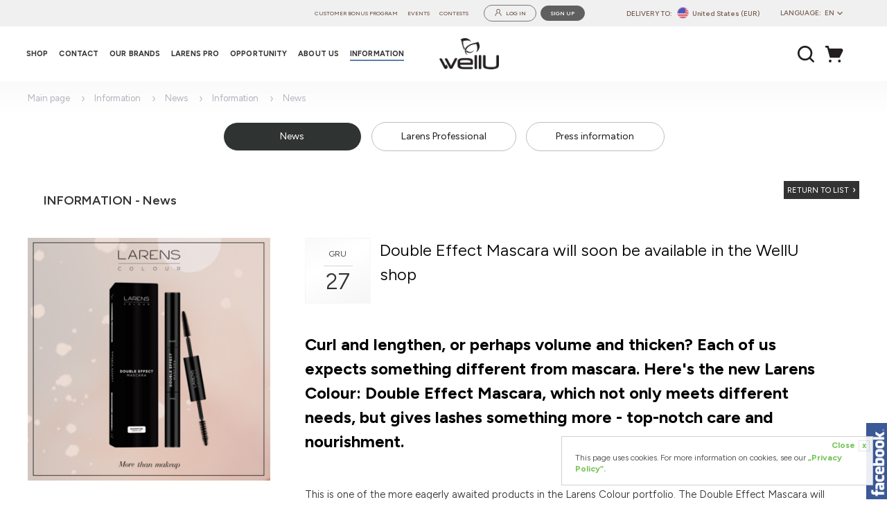

--- FILE ---
content_type: text/html; charset=utf-8
request_url: https://wellu.eu/news/content/double-effect-mascara-will-soon-be-available-in-the-wellu-shop,2,1957.html
body_size: 615536
content:
<!DOCTYPE html><html lang="en"><head><script>const VER = 'pr-71-6';const setLoyaltyBonus = 1;</script><!-- Google tag (gtag.js) --><script async="" src="https://www.googletagmanager.com/gtag/js?id=G-476J88GTDH"></script><script>
  window.dataLayer = window.dataLayer || [];
  function gtag(){dataLayer.push(arguments);}
  gtag('js', new Date());

  gtag('config', 'G-476J88GTDH');
</script><!-- End Google Tag --><style>
.video-responsive{
    overflow:hidden;
    padding-bottom:56.25%;
    position:relative;
    height:0;
}
.video-responsive iframe{
    left:0;
    top:0;
    height:100%;
    width:100%;
    position:absolute;
}
div.stock__missing{
background-color: #afafaf;
}
</style><!-- Hotjar Tracking Code for www.wellu.eu --><script>
    (function(h,o,t,j,a,r){
        h.hj=h.hj||function(){(h.hj.q=h.hj.q||[]).push(arguments)};
        h._hjSettings={hjid:1902440,hjsv:6};
        a=o.getElementsByTagName('head')[0];
        r=o.createElement('script');r.async=1;
        r.src=t+h._hjSettings.hjid+j+h._hjSettings.hjsv;
        a.appendChild(r);
    })(window,document,'https://static.hotjar.com/c/hotjar-','.js?sv=');
</script><meta name="description" content="&lt;h3&gt;&lt;span style=&quot;font-weight: 700;&quot;&gt;Curl and lengthen, or perhaps volume and thicken? Each of us expects something different from mascara. Here's the new Larens Colour: Double Effect Mascara, which not only meets different needs, but gives lashes something more - top-notch care and nourishment&lt;/span&gt;&lt;span style=&quot;font-weight: bold;&quot;&gt;.&amp;nbsp;&lt;/span&gt;&lt;/h3&gt;&lt;div&gt;&lt;br&gt;&lt;/div&gt;&lt;div&gt;This is one of the more eagerly awaited products in the Larens Colour portfolio. The Double Effect Mascara will soon set out to conquer the make-up market.&amp;nbsp;&lt;/div&gt;&lt;div&gt;&lt;br&gt;&lt;/div&gt;&lt;h3&gt;&lt;span style=&quot;font-weight: 700;&quot;&gt;When will Double Effect Mascara be available to buy&lt;/span&gt;&lt;span style=&quot;font-weight: bold;&quot;&gt;?&lt;/span&gt;&lt;/h3&gt;&lt;ul&gt;&lt;li&gt;Tuesday, 27.12 - Double Effect Mascara shipping for those who attended GALA 2022.&lt;/li&gt;&lt;li&gt;Saturday, 31.12 - start of sale for VIPs!&amp;nbsp;&lt;/li&gt;&lt;li&gt;Friday, 06.01 - start of sale for everyone!&amp;nbsp;&lt;/li&gt;&lt;/ul&gt;&lt;h3&gt;&lt;span style=&quot;font-weight: 700;&quot;&gt;One mascara - two brushes with different properties, for two spectacular effects&lt;/span&gt;&lt;br&gt;&lt;/h3&gt;&lt;div&gt;Double Effect Mascara is a 2-in-1 product. The packaging is divided into two containers which, apart from the creamy emulsion in a deep black shade, contain two different brushes:&lt;/div&gt;&lt;div&gt;&lt;br&gt;&lt;/div&gt;&lt;ul&gt;&lt;li&gt;one of them - &lt;span style=&quot;font-weight: bold;&quot;&gt;dense, with classic bristles&lt;/span&gt; - is a three-dimensional thickening and volumising of the lashes&lt;/li&gt;&lt;li&gt;the second - &lt;span style=&quot;font-weight: bold;&quot;&gt;silicone&lt;/span&gt; - lengthens, lifts and curls them and, thanks to the flexibility of the head, reaches even the shortest hairs&amp;nbsp;&lt;/li&gt;&lt;/ul&gt;&lt;div&gt;&lt;br&gt;&lt;/div&gt;&lt;div&gt;So with one product you have the chance to finish your make-up in two different ways or build an intense evening look. Both brushes separate the lashes perfectly and distribute the thick mascara evenly without creating clumps, even when reapplying mascara.&lt;/div&gt;&lt;div style=&quot;text-align: center;&quot;&gt;&lt;br&gt;&lt;/div&gt;&lt;h3&gt;&lt;span style=&quot;font-weight: 700;&quot;&gt;The double benefit is not only the duplication of effects, but also the double action of the mascara&lt;/span&gt;&lt;span style=&quot;font-weight: bold;&quot;&gt;&amp;nbsp;&lt;/span&gt;&lt;/h3&gt;&lt;div&gt;In line with the brand's More than Makeup slogan, in the creation of the mascara, care took a position on a par with make-up effects. The formulation includes the iconic Biopeptie Complex, a cocktail of fish collagen peptides known to strengthen hair and stimulate hair growth.&amp;nbsp;&lt;/div&gt;&lt;div&gt;&lt;br&gt;&lt;/div&gt;&lt;div&gt;Double Effect Mascara will therefore be ideal for delicate lashes, including those weakened after the removal of artificial clumps or when recovering from illness.&amp;nbsp;&lt;/div&gt;&lt;div&gt;&lt;br&gt;&lt;/div&gt;&lt;div style=&quot;text-align: center;&quot;&gt;&lt;img src=&quot;[data-uri]&quot; data-filename=&quot;Maskara.png&quot; style=&quot;width: 717px;&quot;&gt;&lt;br&gt;&lt;/div&gt;&lt;h3&gt;&lt;span style=&quot;font-weight: 700;&quot;&gt;No compromises&lt;/span&gt;&lt;br&gt;&lt;/h3&gt;&lt;div&gt;Durability and appropriate application parameters are extremely important features of a mascara. In Double Effect Mascara, we have ensured that they are achieved using the gentlest possible 'technical' ingredients that do not weigh down the delicate lash structure or irritate the eye area.&lt;/div&gt;&lt;h3&gt;&lt;span style=&quot;font-weight: 700;&quot;&gt;A recipe for a seductive, natural look&lt;/span&gt;&lt;br&gt;&lt;/h3&gt;&lt;div&gt;Just one application provides naturally lengthened and subtly lifted and curled lashes or thickened lashes with increased volume. The great results are equally impressive with the application properties and comfort and resistance to smudging and smearing. However, the carefully composed care element gives Double Effect Mascara the additional characteristics of a unique eyelash conditioner.&amp;nbsp;&lt;/div&gt;&lt;div&gt;&lt;br&gt;&lt;/div&gt;" ><meta name="author" content="WellU Sp. z o. o." ><meta name="viewport" content="width=1120, user-scalable=yes" ><meta charset="utf-8"><meta http-equiv="X-UA-Compatible" content="IE=edge" ><script type="text/javascript">(window.NREUM||(NREUM={})).init={privacy:{cookies_enabled:true},ajax:{deny_list:["bam.eu01.nr-data.net"]},feature_flags:["soft_nav"],distributed_tracing:{enabled:true}};(window.NREUM||(NREUM={})).loader_config={agentID:"538559431",accountID:"3778238",trustKey:"3778238",xpid:"VwEAWVRQABAEVlZSBgYEU1Q=",licenseKey:"NRJS-e71b0d3d0d4e65adaa0",applicationID:"427017350",browserID:"538559431"};;/*! For license information please see nr-loader-spa-1.308.0.min.js.LICENSE.txt */
(()=>{var e,t,r={384:(e,t,r)=>{"use strict";r.d(t,{NT:()=>a,US:()=>u,Zm:()=>o,bQ:()=>d,dV:()=>c,pV:()=>l});var n=r(6154),i=r(1863),s=r(1910);const a={beacon:"bam.nr-data.net",errorBeacon:"bam.nr-data.net"};function o(){return n.gm.NREUM||(n.gm.NREUM={}),void 0===n.gm.newrelic&&(n.gm.newrelic=n.gm.NREUM),n.gm.NREUM}function c(){let e=o();return e.o||(e.o={ST:n.gm.setTimeout,SI:n.gm.setImmediate||n.gm.setInterval,CT:n.gm.clearTimeout,XHR:n.gm.XMLHttpRequest,REQ:n.gm.Request,EV:n.gm.Event,PR:n.gm.Promise,MO:n.gm.MutationObserver,FETCH:n.gm.fetch,WS:n.gm.WebSocket},(0,s.i)(...Object.values(e.o))),e}function d(e,t){let r=o();r.initializedAgents??={},t.initializedAt={ms:(0,i.t)(),date:new Date},r.initializedAgents[e]=t}function u(e,t){o()[e]=t}function l(){return function(){let e=o();const t=e.info||{};e.info={beacon:a.beacon,errorBeacon:a.errorBeacon,...t}}(),function(){let e=o();const t=e.init||{};e.init={...t}}(),c(),function(){let e=o();const t=e.loader_config||{};e.loader_config={...t}}(),o()}},782:(e,t,r)=>{"use strict";r.d(t,{T:()=>n});const n=r(860).K7.pageViewTiming},860:(e,t,r)=>{"use strict";r.d(t,{$J:()=>u,K7:()=>c,P3:()=>d,XX:()=>i,Yy:()=>o,df:()=>s,qY:()=>n,v4:()=>a});const n="events",i="jserrors",s="browser/blobs",a="rum",o="browser/logs",c={ajax:"ajax",genericEvents:"generic_events",jserrors:i,logging:"logging",metrics:"metrics",pageAction:"page_action",pageViewEvent:"page_view_event",pageViewTiming:"page_view_timing",sessionReplay:"session_replay",sessionTrace:"session_trace",softNav:"soft_navigations",spa:"spa"},d={[c.pageViewEvent]:1,[c.pageViewTiming]:2,[c.metrics]:3,[c.jserrors]:4,[c.spa]:5,[c.ajax]:6,[c.sessionTrace]:7,[c.softNav]:8,[c.sessionReplay]:9,[c.logging]:10,[c.genericEvents]:11},u={[c.pageViewEvent]:a,[c.pageViewTiming]:n,[c.ajax]:n,[c.spa]:n,[c.softNav]:n,[c.metrics]:i,[c.jserrors]:i,[c.sessionTrace]:s,[c.sessionReplay]:s,[c.logging]:o,[c.genericEvents]:"ins"}},944:(e,t,r)=>{"use strict";r.d(t,{R:()=>i});var n=r(3241);function i(e,t){"function"==typeof console.debug&&(console.debug("New Relic Warning: https://github.com/newrelic/newrelic-browser-agent/blob/main/docs/warning-codes.md#".concat(e),t),(0,n.W)({agentIdentifier:null,drained:null,type:"data",name:"warn",feature:"warn",data:{code:e,secondary:t}}))}},993:(e,t,r)=>{"use strict";r.d(t,{A$:()=>s,ET:()=>a,TZ:()=>o,p_:()=>i});var n=r(860);const i={ERROR:"ERROR",WARN:"WARN",INFO:"INFO",DEBUG:"DEBUG",TRACE:"TRACE"},s={OFF:0,ERROR:1,WARN:2,INFO:3,DEBUG:4,TRACE:5},a="log",o=n.K7.logging},1541:(e,t,r)=>{"use strict";r.d(t,{U:()=>i,f:()=>n});const n={MFE:"MFE",BA:"BA"};function i(e,t){if(2!==t?.harvestEndpointVersion)return{};const r=t.agentRef.runtime.appMetadata.agents[0].entityGuid;return e?{"source.id":e.id,"source.name":e.name,"source.type":e.type,"parent.id":e.parent?.id||r,"parent.type":e.parent?.type||n.BA}:{"entity.guid":r,appId:t.agentRef.info.applicationID}}},1687:(e,t,r)=>{"use strict";r.d(t,{Ak:()=>d,Ze:()=>h,x3:()=>u});var n=r(3241),i=r(7836),s=r(3606),a=r(860),o=r(2646);const c={};function d(e,t){const r={staged:!1,priority:a.P3[t]||0};l(e),c[e].get(t)||c[e].set(t,r)}function u(e,t){e&&c[e]&&(c[e].get(t)&&c[e].delete(t),p(e,t,!1),c[e].size&&f(e))}function l(e){if(!e)throw new Error("agentIdentifier required");c[e]||(c[e]=new Map)}function h(e="",t="feature",r=!1){if(l(e),!e||!c[e].get(t)||r)return p(e,t);c[e].get(t).staged=!0,f(e)}function f(e){const t=Array.from(c[e]);t.every(([e,t])=>t.staged)&&(t.sort((e,t)=>e[1].priority-t[1].priority),t.forEach(([t])=>{c[e].delete(t),p(e,t)}))}function p(e,t,r=!0){const a=e?i.ee.get(e):i.ee,c=s.i.handlers;if(!a.aborted&&a.backlog&&c){if((0,n.W)({agentIdentifier:e,type:"lifecycle",name:"drain",feature:t}),r){const e=a.backlog[t],r=c[t];if(r){for(let t=0;e&&t<e.length;++t)g(e[t],r);Object.entries(r).forEach(([e,t])=>{Object.values(t||{}).forEach(t=>{t[0]?.on&&t[0]?.context()instanceof o.y&&t[0].on(e,t[1])})})}}a.isolatedBacklog||delete c[t],a.backlog[t]=null,a.emit("drain-"+t,[])}}function g(e,t){var r=e[1];Object.values(t[r]||{}).forEach(t=>{var r=e[0];if(t[0]===r){var n=t[1],i=e[3],s=e[2];n.apply(i,s)}})}},1738:(e,t,r)=>{"use strict";r.d(t,{U:()=>f,Y:()=>h});var n=r(3241),i=r(9908),s=r(1863),a=r(944),o=r(5701),c=r(3969),d=r(8362),u=r(860),l=r(4261);function h(e,t,r,s){const h=s||r;!h||h[e]&&h[e]!==d.d.prototype[e]||(h[e]=function(){(0,i.p)(c.xV,["API/"+e+"/called"],void 0,u.K7.metrics,r.ee),(0,n.W)({agentIdentifier:r.agentIdentifier,drained:!!o.B?.[r.agentIdentifier],type:"data",name:"api",feature:l.Pl+e,data:{}});try{return t.apply(this,arguments)}catch(e){(0,a.R)(23,e)}})}function f(e,t,r,n,a){const o=e.info;null===r?delete o.jsAttributes[t]:o.jsAttributes[t]=r,(a||null===r)&&(0,i.p)(l.Pl+n,[(0,s.t)(),t,r],void 0,"session",e.ee)}},1741:(e,t,r)=>{"use strict";r.d(t,{W:()=>s});var n=r(944),i=r(4261);class s{#e(e,...t){if(this[e]!==s.prototype[e])return this[e](...t);(0,n.R)(35,e)}addPageAction(e,t){return this.#e(i.hG,e,t)}register(e){return this.#e(i.eY,e)}recordCustomEvent(e,t){return this.#e(i.fF,e,t)}setPageViewName(e,t){return this.#e(i.Fw,e,t)}setCustomAttribute(e,t,r){return this.#e(i.cD,e,t,r)}noticeError(e,t){return this.#e(i.o5,e,t)}setUserId(e,t=!1){return this.#e(i.Dl,e,t)}setApplicationVersion(e){return this.#e(i.nb,e)}setErrorHandler(e){return this.#e(i.bt,e)}addRelease(e,t){return this.#e(i.k6,e,t)}log(e,t){return this.#e(i.$9,e,t)}start(){return this.#e(i.d3)}finished(e){return this.#e(i.BL,e)}recordReplay(){return this.#e(i.CH)}pauseReplay(){return this.#e(i.Tb)}addToTrace(e){return this.#e(i.U2,e)}setCurrentRouteName(e){return this.#e(i.PA,e)}interaction(e){return this.#e(i.dT,e)}wrapLogger(e,t,r){return this.#e(i.Wb,e,t,r)}measure(e,t){return this.#e(i.V1,e,t)}consent(e){return this.#e(i.Pv,e)}}},1863:(e,t,r)=>{"use strict";function n(){return Math.floor(performance.now())}r.d(t,{t:()=>n})},1910:(e,t,r)=>{"use strict";r.d(t,{i:()=>s});var n=r(944);const i=new Map;function s(...e){return e.every(e=>{if(i.has(e))return i.get(e);const t="function"==typeof e?e.toString():"",r=t.includes("[native code]"),s=t.includes("nrWrapper");return r||s||(0,n.R)(64,e?.name||t),i.set(e,r),r})}},2555:(e,t,r)=>{"use strict";r.d(t,{D:()=>o,f:()=>a});var n=r(384),i=r(8122);const s={beacon:n.NT.beacon,errorBeacon:n.NT.errorBeacon,licenseKey:void 0,applicationID:void 0,sa:void 0,queueTime:void 0,applicationTime:void 0,ttGuid:void 0,user:void 0,account:void 0,product:void 0,extra:void 0,jsAttributes:{},userAttributes:void 0,atts:void 0,transactionName:void 0,tNamePlain:void 0};function a(e){try{return!!e.licenseKey&&!!e.errorBeacon&&!!e.applicationID}catch(e){return!1}}const o=e=>(0,i.a)(e,s)},2614:(e,t,r)=>{"use strict";r.d(t,{BB:()=>a,H3:()=>n,g:()=>d,iL:()=>c,tS:()=>o,uh:()=>i,wk:()=>s});const n="NRBA",i="SESSION",s=144e5,a=18e5,o={STARTED:"session-started",PAUSE:"session-pause",RESET:"session-reset",RESUME:"session-resume",UPDATE:"session-update"},c={SAME_TAB:"same-tab",CROSS_TAB:"cross-tab"},d={OFF:0,FULL:1,ERROR:2}},2646:(e,t,r)=>{"use strict";r.d(t,{y:()=>n});class n{constructor(e){this.contextId=e}}},2843:(e,t,r)=>{"use strict";r.d(t,{G:()=>s,u:()=>i});var n=r(3878);function i(e,t=!1,r,i){(0,n.DD)("visibilitychange",function(){if(t)return void("hidden"===document.visibilityState&&e());e(document.visibilityState)},r,i)}function s(e,t,r){(0,n.sp)("pagehide",e,t,r)}},3241:(e,t,r)=>{"use strict";r.d(t,{W:()=>s});var n=r(6154);const i="newrelic";function s(e={}){try{n.gm.dispatchEvent(new CustomEvent(i,{detail:e}))}catch(e){}}},3304:(e,t,r)=>{"use strict";r.d(t,{A:()=>s});var n=r(7836);const i=()=>{const e=new WeakSet;return(t,r)=>{if("object"==typeof r&&null!==r){if(e.has(r))return;e.add(r)}return r}};function s(e){try{return JSON.stringify(e,i())??""}catch(e){try{n.ee.emit("internal-error",[e])}catch(e){}return""}}},3333:(e,t,r)=>{"use strict";r.d(t,{$v:()=>u,TZ:()=>n,Xh:()=>c,Zp:()=>i,kd:()=>d,mq:()=>o,nf:()=>a,qN:()=>s});const n=r(860).K7.genericEvents,i=["auxclick","click","copy","keydown","paste","scrollend"],s=["focus","blur"],a=4,o=1e3,c=2e3,d=["PageAction","UserAction","BrowserPerformance"],u={RESOURCES:"experimental.resources",REGISTER:"register"}},3434:(e,t,r)=>{"use strict";r.d(t,{Jt:()=>s,YM:()=>d});var n=r(7836),i=r(5607);const s="nr@original:".concat(i.W),a=50;var o=Object.prototype.hasOwnProperty,c=!1;function d(e,t){return e||(e=n.ee),r.inPlace=function(e,t,n,i,s){n||(n="");const a="-"===n.charAt(0);for(let o=0;o<t.length;o++){const c=t[o],d=e[c];l(d)||(e[c]=r(d,a?c+n:n,i,c,s))}},r.flag=s,r;function r(t,r,n,c,d){return l(t)?t:(r||(r=""),nrWrapper[s]=t,function(e,t,r){if(Object.defineProperty&&Object.keys)try{return Object.keys(e).forEach(function(r){Object.defineProperty(t,r,{get:function(){return e[r]},set:function(t){return e[r]=t,t}})}),t}catch(e){u([e],r)}for(var n in e)o.call(e,n)&&(t[n]=e[n])}(t,nrWrapper,e),nrWrapper);function nrWrapper(){var s,o,l,h;let f;try{o=this,s=[...arguments],l="function"==typeof n?n(s,o):n||{}}catch(t){u([t,"",[s,o,c],l],e)}i(r+"start",[s,o,c],l,d);const p=performance.now();let g;try{return h=t.apply(o,s),g=performance.now(),h}catch(e){throw g=performance.now(),i(r+"err",[s,o,e],l,d),f=e,f}finally{const e=g-p,t={start:p,end:g,duration:e,isLongTask:e>=a,methodName:c,thrownError:f};t.isLongTask&&i("long-task",[t,o],l,d),i(r+"end",[s,o,h],l,d)}}}function i(r,n,i,s){if(!c||t){var a=c;c=!0;try{e.emit(r,n,i,t,s)}catch(t){u([t,r,n,i],e)}c=a}}}function u(e,t){t||(t=n.ee);try{t.emit("internal-error",e)}catch(e){}}function l(e){return!(e&&"function"==typeof e&&e.apply&&!e[s])}},3606:(e,t,r)=>{"use strict";r.d(t,{i:()=>s});var n=r(9908);s.on=a;var i=s.handlers={};function s(e,t,r,s){a(s||n.d,i,e,t,r)}function a(e,t,r,i,s){s||(s="feature"),e||(e=n.d);var a=t[s]=t[s]||{};(a[r]=a[r]||[]).push([e,i])}},3738:(e,t,r)=>{"use strict";r.d(t,{He:()=>i,Kp:()=>o,Lc:()=>d,Rz:()=>u,TZ:()=>n,bD:()=>s,d3:()=>a,jx:()=>l,sl:()=>h,uP:()=>c});const n=r(860).K7.sessionTrace,i="bstResource",s="resource",a="-start",o="-end",c="fn"+a,d="fn"+o,u="pushState",l=1e3,h=3e4},3785:(e,t,r)=>{"use strict";r.d(t,{R:()=>c,b:()=>d});var n=r(9908),i=r(1863),s=r(860),a=r(3969),o=r(993);function c(e,t,r={},c=o.p_.INFO,d=!0,u,l=(0,i.t)()){(0,n.p)(a.xV,["API/logging/".concat(c.toLowerCase(),"/called")],void 0,s.K7.metrics,e),(0,n.p)(o.ET,[l,t,r,c,d,u],void 0,s.K7.logging,e)}function d(e){return"string"==typeof e&&Object.values(o.p_).some(t=>t===e.toUpperCase().trim())}},3878:(e,t,r)=>{"use strict";function n(e,t){return{capture:e,passive:!1,signal:t}}function i(e,t,r=!1,i){window.addEventListener(e,t,n(r,i))}function s(e,t,r=!1,i){document.addEventListener(e,t,n(r,i))}r.d(t,{DD:()=>s,jT:()=>n,sp:()=>i})},3962:(e,t,r)=>{"use strict";r.d(t,{AM:()=>a,O2:()=>l,OV:()=>s,Qu:()=>h,TZ:()=>c,ih:()=>f,pP:()=>o,t1:()=>u,tC:()=>i,wD:()=>d});var n=r(860);const i=["click","keydown","submit"],s="popstate",a="api",o="initialPageLoad",c=n.K7.softNav,d=5e3,u=500,l={INITIAL_PAGE_LOAD:"",ROUTE_CHANGE:1,UNSPECIFIED:2},h={INTERACTION:1,AJAX:2,CUSTOM_END:3,CUSTOM_TRACER:4},f={IP:"in progress",PF:"pending finish",FIN:"finished",CAN:"cancelled"}},3969:(e,t,r)=>{"use strict";r.d(t,{TZ:()=>n,XG:()=>o,rs:()=>i,xV:()=>a,z_:()=>s});const n=r(860).K7.metrics,i="sm",s="cm",a="storeSupportabilityMetrics",o="storeEventMetrics"},4234:(e,t,r)=>{"use strict";r.d(t,{W:()=>s});var n=r(7836),i=r(1687);class s{constructor(e,t){this.agentIdentifier=e,this.ee=n.ee.get(e),this.featureName=t,this.blocked=!1}deregisterDrain(){(0,i.x3)(this.agentIdentifier,this.featureName)}}},4261:(e,t,r)=>{"use strict";r.d(t,{$9:()=>u,BL:()=>c,CH:()=>p,Dl:()=>R,Fw:()=>w,PA:()=>v,Pl:()=>n,Pv:()=>A,Tb:()=>h,U2:()=>a,V1:()=>E,Wb:()=>T,bt:()=>y,cD:()=>b,d3:()=>x,dT:()=>d,eY:()=>g,fF:()=>f,hG:()=>s,hw:()=>i,k6:()=>o,nb:()=>m,o5:()=>l});const n="api-",i=n+"ixn-",s="addPageAction",a="addToTrace",o="addRelease",c="finished",d="interaction",u="log",l="noticeError",h="pauseReplay",f="recordCustomEvent",p="recordReplay",g="register",m="setApplicationVersion",v="setCurrentRouteName",b="setCustomAttribute",y="setErrorHandler",w="setPageViewName",R="setUserId",x="start",T="wrapLogger",E="measure",A="consent"},5205:(e,t,r)=>{"use strict";r.d(t,{j:()=>S});var n=r(384),i=r(1741);var s=r(2555),a=r(3333);const o=e=>{if(!e||"string"!=typeof e)return!1;try{document.createDocumentFragment().querySelector(e)}catch{return!1}return!0};var c=r(2614),d=r(944),u=r(8122);const l="[data-nr-mask]",h=e=>(0,u.a)(e,(()=>{const e={feature_flags:[],experimental:{allow_registered_children:!1,resources:!1},mask_selector:"*",block_selector:"[data-nr-block]",mask_input_options:{color:!1,date:!1,"datetime-local":!1,email:!1,month:!1,number:!1,range:!1,search:!1,tel:!1,text:!1,time:!1,url:!1,week:!1,textarea:!1,select:!1,password:!0}};return{ajax:{deny_list:void 0,block_internal:!0,enabled:!0,autoStart:!0},api:{get allow_registered_children(){return e.feature_flags.includes(a.$v.REGISTER)||e.experimental.allow_registered_children},set allow_registered_children(t){e.experimental.allow_registered_children=t},duplicate_registered_data:!1},browser_consent_mode:{enabled:!1},distributed_tracing:{enabled:void 0,exclude_newrelic_header:void 0,cors_use_newrelic_header:void 0,cors_use_tracecontext_headers:void 0,allowed_origins:void 0},get feature_flags(){return e.feature_flags},set feature_flags(t){e.feature_flags=t},generic_events:{enabled:!0,autoStart:!0},harvest:{interval:30},jserrors:{enabled:!0,autoStart:!0},logging:{enabled:!0,autoStart:!0},metrics:{enabled:!0,autoStart:!0},obfuscate:void 0,page_action:{enabled:!0},page_view_event:{enabled:!0,autoStart:!0},page_view_timing:{enabled:!0,autoStart:!0},performance:{capture_marks:!1,capture_measures:!1,capture_detail:!0,resources:{get enabled(){return e.feature_flags.includes(a.$v.RESOURCES)||e.experimental.resources},set enabled(t){e.experimental.resources=t},asset_types:[],first_party_domains:[],ignore_newrelic:!0}},privacy:{cookies_enabled:!0},proxy:{assets:void 0,beacon:void 0},session:{expiresMs:c.wk,inactiveMs:c.BB},session_replay:{autoStart:!0,enabled:!1,preload:!1,sampling_rate:10,error_sampling_rate:100,collect_fonts:!1,inline_images:!1,fix_stylesheets:!0,mask_all_inputs:!0,get mask_text_selector(){return e.mask_selector},set mask_text_selector(t){o(t)?e.mask_selector="".concat(t,",").concat(l):""===t||null===t?e.mask_selector=l:(0,d.R)(5,t)},get block_class(){return"nr-block"},get ignore_class(){return"nr-ignore"},get mask_text_class(){return"nr-mask"},get block_selector(){return e.block_selector},set block_selector(t){o(t)?e.block_selector+=",".concat(t):""!==t&&(0,d.R)(6,t)},get mask_input_options(){return e.mask_input_options},set mask_input_options(t){t&&"object"==typeof t?e.mask_input_options={...t,password:!0}:(0,d.R)(7,t)}},session_trace:{enabled:!0,autoStart:!0},soft_navigations:{enabled:!0,autoStart:!0},spa:{enabled:!0,autoStart:!0},ssl:void 0,user_actions:{enabled:!0,elementAttributes:["id","className","tagName","type"]}}})());var f=r(6154),p=r(9324);let g=0;const m={buildEnv:p.F3,distMethod:p.Xs,version:p.xv,originTime:f.WN},v={consented:!1},b={appMetadata:{},get consented(){return this.session?.state?.consent||v.consented},set consented(e){v.consented=e},customTransaction:void 0,denyList:void 0,disabled:!1,harvester:void 0,isolatedBacklog:!1,isRecording:!1,loaderType:void 0,maxBytes:3e4,obfuscator:void 0,onerror:void 0,ptid:void 0,releaseIds:{},session:void 0,timeKeeper:void 0,registeredEntities:[],jsAttributesMetadata:{bytes:0},get harvestCount(){return++g}},y=e=>{const t=(0,u.a)(e,b),r=Object.keys(m).reduce((e,t)=>(e[t]={value:m[t],writable:!1,configurable:!0,enumerable:!0},e),{});return Object.defineProperties(t,r)};var w=r(5701);const R=e=>{const t=e.startsWith("http");e+="/",r.p=t?e:"https://"+e};var x=r(7836),T=r(3241);const E={accountID:void 0,trustKey:void 0,agentID:void 0,licenseKey:void 0,applicationID:void 0,xpid:void 0},A=e=>(0,u.a)(e,E),_=new Set;function S(e,t={},r,a){let{init:o,info:c,loader_config:d,runtime:u={},exposed:l=!0}=t;if(!c){const e=(0,n.pV)();o=e.init,c=e.info,d=e.loader_config}e.init=h(o||{}),e.loader_config=A(d||{}),c.jsAttributes??={},f.bv&&(c.jsAttributes.isWorker=!0),e.info=(0,s.D)(c);const p=e.init,g=[c.beacon,c.errorBeacon];_.has(e.agentIdentifier)||(p.proxy.assets&&(R(p.proxy.assets),g.push(p.proxy.assets)),p.proxy.beacon&&g.push(p.proxy.beacon),e.beacons=[...g],function(e){const t=(0,n.pV)();Object.getOwnPropertyNames(i.W.prototype).forEach(r=>{const n=i.W.prototype[r];if("function"!=typeof n||"constructor"===n)return;let s=t[r];e[r]&&!1!==e.exposed&&"micro-agent"!==e.runtime?.loaderType&&(t[r]=(...t)=>{const n=e[r](...t);return s?s(...t):n})})}(e),(0,n.US)("activatedFeatures",w.B)),u.denyList=[...p.ajax.deny_list||[],...p.ajax.block_internal?g:[]],u.ptid=e.agentIdentifier,u.loaderType=r,e.runtime=y(u),_.has(e.agentIdentifier)||(e.ee=x.ee.get(e.agentIdentifier),e.exposed=l,(0,T.W)({agentIdentifier:e.agentIdentifier,drained:!!w.B?.[e.agentIdentifier],type:"lifecycle",name:"initialize",feature:void 0,data:e.config})),_.add(e.agentIdentifier)}},5270:(e,t,r)=>{"use strict";r.d(t,{Aw:()=>a,SR:()=>s,rF:()=>o});var n=r(384),i=r(7767);function s(e){return!!(0,n.dV)().o.MO&&(0,i.V)(e)&&!0===e?.session_trace.enabled}function a(e){return!0===e?.session_replay.preload&&s(e)}function o(e,t){try{if("string"==typeof t?.type){if("password"===t.type.toLowerCase())return"*".repeat(e?.length||0);if(void 0!==t?.dataset?.nrUnmask||t?.classList?.contains("nr-unmask"))return e}}catch(e){}return"string"==typeof e?e.replace(/[\S]/g,"*"):"*".repeat(e?.length||0)}},5289:(e,t,r)=>{"use strict";r.d(t,{GG:()=>a,Qr:()=>c,sB:()=>o});var n=r(3878),i=r(6389);function s(){return"undefined"==typeof document||"complete"===document.readyState}function a(e,t){if(s())return e();const r=(0,i.J)(e),a=setInterval(()=>{s()&&(clearInterval(a),r())},500);(0,n.sp)("load",r,t)}function o(e){if(s())return e();(0,n.DD)("DOMContentLoaded",e)}function c(e){if(s())return e();(0,n.sp)("popstate",e)}},5607:(e,t,r)=>{"use strict";r.d(t,{W:()=>n});const n=(0,r(9566).bz)()},5701:(e,t,r)=>{"use strict";r.d(t,{B:()=>s,t:()=>a});var n=r(3241);const i=new Set,s={};function a(e,t){const r=t.agentIdentifier;s[r]??={},e&&"object"==typeof e&&(i.has(r)||(t.ee.emit("rumresp",[e]),s[r]=e,i.add(r),(0,n.W)({agentIdentifier:r,loaded:!0,drained:!0,type:"lifecycle",name:"load",feature:void 0,data:e})))}},6154:(e,t,r)=>{"use strict";r.d(t,{OF:()=>d,RI:()=>i,WN:()=>h,bv:()=>s,eN:()=>f,gm:()=>a,lR:()=>l,m:()=>c,mw:()=>o,sb:()=>u});var n=r(1863);const i="undefined"!=typeof window&&!!window.document,s="undefined"!=typeof WorkerGlobalScope&&("undefined"!=typeof self&&self instanceof WorkerGlobalScope&&self.navigator instanceof WorkerNavigator||"undefined"!=typeof globalThis&&globalThis instanceof WorkerGlobalScope&&globalThis.navigator instanceof WorkerNavigator),a=i?window:"undefined"!=typeof WorkerGlobalScope&&("undefined"!=typeof self&&self instanceof WorkerGlobalScope&&self||"undefined"!=typeof globalThis&&globalThis instanceof WorkerGlobalScope&&globalThis),o=Boolean("hidden"===a?.document?.visibilityState),c=""+a?.location,d=/iPad|iPhone|iPod/.test(a.navigator?.userAgent),u=d&&"undefined"==typeof SharedWorker,l=(()=>{const e=a.navigator?.userAgent?.match(/Firefox[/\s](\d+\.\d+)/);return Array.isArray(e)&&e.length>=2?+e[1]:0})(),h=Date.now()-(0,n.t)(),f=()=>"undefined"!=typeof PerformanceNavigationTiming&&a?.performance?.getEntriesByType("navigation")?.[0]?.responseStart},6344:(e,t,r)=>{"use strict";r.d(t,{BB:()=>u,Qb:()=>l,TZ:()=>i,Ug:()=>a,Vh:()=>s,_s:()=>o,bc:()=>d,yP:()=>c});var n=r(2614);const i=r(860).K7.sessionReplay,s="errorDuringReplay",a=.12,o={DomContentLoaded:0,Load:1,FullSnapshot:2,IncrementalSnapshot:3,Meta:4,Custom:5},c={[n.g.ERROR]:15e3,[n.g.FULL]:3e5,[n.g.OFF]:0},d={RESET:{message:"Session was reset",sm:"Reset"},IMPORT:{message:"Recorder failed to import",sm:"Import"},TOO_MANY:{message:"429: Too Many Requests",sm:"Too-Many"},TOO_BIG:{message:"Payload was too large",sm:"Too-Big"},CROSS_TAB:{message:"Session Entity was set to OFF on another tab",sm:"Cross-Tab"},ENTITLEMENTS:{message:"Session Replay is not allowed and will not be started",sm:"Entitlement"}},u=5e3,l={API:"api",RESUME:"resume",SWITCH_TO_FULL:"switchToFull",INITIALIZE:"initialize",PRELOAD:"preload"}},6389:(e,t,r)=>{"use strict";function n(e,t=500,r={}){const n=r?.leading||!1;let i;return(...r)=>{n&&void 0===i&&(e.apply(this,r),i=setTimeout(()=>{i=clearTimeout(i)},t)),n||(clearTimeout(i),i=setTimeout(()=>{e.apply(this,r)},t))}}function i(e){let t=!1;return(...r)=>{t||(t=!0,e.apply(this,r))}}r.d(t,{J:()=>i,s:()=>n})},6630:(e,t,r)=>{"use strict";r.d(t,{T:()=>n});const n=r(860).K7.pageViewEvent},6774:(e,t,r)=>{"use strict";r.d(t,{T:()=>n});const n=r(860).K7.jserrors},7295:(e,t,r)=>{"use strict";r.d(t,{Xv:()=>a,gX:()=>i,iW:()=>s});var n=[];function i(e){if(!e||s(e))return!1;if(0===n.length)return!0;if("*"===n[0].hostname)return!1;for(var t=0;t<n.length;t++){var r=n[t];if(r.hostname.test(e.hostname)&&r.pathname.test(e.pathname))return!1}return!0}function s(e){return void 0===e.hostname}function a(e){if(n=[],e&&e.length)for(var t=0;t<e.length;t++){let r=e[t];if(!r)continue;if("*"===r)return void(n=[{hostname:"*"}]);0===r.indexOf("http://")?r=r.substring(7):0===r.indexOf("https://")&&(r=r.substring(8));const i=r.indexOf("/");let s,a;i>0?(s=r.substring(0,i),a=r.substring(i)):(s=r,a="*");let[c]=s.split(":");n.push({hostname:o(c),pathname:o(a,!0)})}}function o(e,t=!1){const r=e.replace(/[.+?^${}()|[\]\\]/g,e=>"\\"+e).replace(/\*/g,".*?");return new RegExp((t?"^":"")+r+"$")}},7485:(e,t,r)=>{"use strict";r.d(t,{D:()=>i});var n=r(6154);function i(e){if(0===(e||"").indexOf("data:"))return{protocol:"data"};try{const t=new URL(e,location.href),r={port:t.port,hostname:t.hostname,pathname:t.pathname,search:t.search,protocol:t.protocol.slice(0,t.protocol.indexOf(":")),sameOrigin:t.protocol===n.gm?.location?.protocol&&t.host===n.gm?.location?.host};return r.port&&""!==r.port||("http:"===t.protocol&&(r.port="80"),"https:"===t.protocol&&(r.port="443")),r.pathname&&""!==r.pathname?r.pathname.startsWith("/")||(r.pathname="/".concat(r.pathname)):r.pathname="/",r}catch(e){return{}}}},7699:(e,t,r)=>{"use strict";r.d(t,{It:()=>s,KC:()=>o,No:()=>i,qh:()=>a});var n=r(860);const i=16e3,s=1e6,a="SESSION_ERROR",o={[n.K7.logging]:!0,[n.K7.genericEvents]:!1,[n.K7.jserrors]:!1,[n.K7.ajax]:!1}},7767:(e,t,r)=>{"use strict";r.d(t,{V:()=>i});var n=r(6154);const i=e=>n.RI&&!0===e?.privacy.cookies_enabled},7836:(e,t,r)=>{"use strict";r.d(t,{P:()=>o,ee:()=>c});var n=r(384),i=r(8990),s=r(2646),a=r(5607);const o="nr@context:".concat(a.W),c=function e(t,r){var n={},a={},u={},l=!1;try{l=16===r.length&&d.initializedAgents?.[r]?.runtime.isolatedBacklog}catch(e){}var h={on:p,addEventListener:p,removeEventListener:function(e,t){var r=n[e];if(!r)return;for(var i=0;i<r.length;i++)r[i]===t&&r.splice(i,1)},emit:function(e,r,n,i,s){!1!==s&&(s=!0);if(c.aborted&&!i)return;t&&s&&t.emit(e,r,n);var o=f(n);g(e).forEach(e=>{e.apply(o,r)});var d=v()[a[e]];d&&d.push([h,e,r,o]);return o},get:m,listeners:g,context:f,buffer:function(e,t){const r=v();if(t=t||"feature",h.aborted)return;Object.entries(e||{}).forEach(([e,n])=>{a[n]=t,t in r||(r[t]=[])})},abort:function(){h._aborted=!0,Object.keys(h.backlog).forEach(e=>{delete h.backlog[e]})},isBuffering:function(e){return!!v()[a[e]]},debugId:r,backlog:l?{}:t&&"object"==typeof t.backlog?t.backlog:{},isolatedBacklog:l};return Object.defineProperty(h,"aborted",{get:()=>{let e=h._aborted||!1;return e||(t&&(e=t.aborted),e)}}),h;function f(e){return e&&e instanceof s.y?e:e?(0,i.I)(e,o,()=>new s.y(o)):new s.y(o)}function p(e,t){n[e]=g(e).concat(t)}function g(e){return n[e]||[]}function m(t){return u[t]=u[t]||e(h,t)}function v(){return h.backlog}}(void 0,"globalEE"),d=(0,n.Zm)();d.ee||(d.ee=c)},8122:(e,t,r)=>{"use strict";r.d(t,{a:()=>i});var n=r(944);function i(e,t){try{if(!e||"object"!=typeof e)return(0,n.R)(3);if(!t||"object"!=typeof t)return(0,n.R)(4);const r=Object.create(Object.getPrototypeOf(t),Object.getOwnPropertyDescriptors(t)),s=0===Object.keys(r).length?e:r;for(let a in s)if(void 0!==e[a])try{if(null===e[a]){r[a]=null;continue}Array.isArray(e[a])&&Array.isArray(t[a])?r[a]=Array.from(new Set([...e[a],...t[a]])):"object"==typeof e[a]&&"object"==typeof t[a]?r[a]=i(e[a],t[a]):r[a]=e[a]}catch(e){r[a]||(0,n.R)(1,e)}return r}catch(e){(0,n.R)(2,e)}}},8139:(e,t,r)=>{"use strict";r.d(t,{u:()=>h});var n=r(7836),i=r(3434),s=r(8990),a=r(6154);const o={},c=a.gm.XMLHttpRequest,d="addEventListener",u="removeEventListener",l="nr@wrapped:".concat(n.P);function h(e){var t=function(e){return(e||n.ee).get("events")}(e);if(o[t.debugId]++)return t;o[t.debugId]=1;var r=(0,i.YM)(t,!0);function h(e){r.inPlace(e,[d,u],"-",p)}function p(e,t){return e[1]}return"getPrototypeOf"in Object&&(a.RI&&f(document,h),c&&f(c.prototype,h),f(a.gm,h)),t.on(d+"-start",function(e,t){var n=e[1];if(null!==n&&("function"==typeof n||"object"==typeof n)&&"newrelic"!==e[0]){var i=(0,s.I)(n,l,function(){var e={object:function(){if("function"!=typeof n.handleEvent)return;return n.handleEvent.apply(n,arguments)},function:n}[typeof n];return e?r(e,"fn-",null,e.name||"anonymous"):n});this.wrapped=e[1]=i}}),t.on(u+"-start",function(e){e[1]=this.wrapped||e[1]}),t}function f(e,t,...r){let n=e;for(;"object"==typeof n&&!Object.prototype.hasOwnProperty.call(n,d);)n=Object.getPrototypeOf(n);n&&t(n,...r)}},8362:(e,t,r)=>{"use strict";r.d(t,{d:()=>s});var n=r(9566),i=r(1741);class s extends i.W{agentIdentifier=(0,n.LA)(16)}},8374:(e,t,r)=>{r.nc=(()=>{try{return document?.currentScript?.nonce}catch(e){}return""})()},8990:(e,t,r)=>{"use strict";r.d(t,{I:()=>i});var n=Object.prototype.hasOwnProperty;function i(e,t,r){if(n.call(e,t))return e[t];var i=r();if(Object.defineProperty&&Object.keys)try{return Object.defineProperty(e,t,{value:i,writable:!0,enumerable:!1}),i}catch(e){}return e[t]=i,i}},9119:(e,t,r)=>{"use strict";r.d(t,{L:()=>s});var n=/([^?#]*)[^#]*(#[^?]*|$).*/,i=/([^?#]*)().*/;function s(e,t){return e?e.replace(t?n:i,"$1$2"):e}},9300:(e,t,r)=>{"use strict";r.d(t,{T:()=>n});const n=r(860).K7.ajax},9324:(e,t,r)=>{"use strict";r.d(t,{AJ:()=>a,F3:()=>i,Xs:()=>s,Yq:()=>o,xv:()=>n});const n="1.308.0",i="PROD",s="CDN",a="@newrelic/rrweb",o="1.0.1"},9566:(e,t,r)=>{"use strict";r.d(t,{LA:()=>o,ZF:()=>c,bz:()=>a,el:()=>d});var n=r(6154);const i="xxxxxxxx-xxxx-4xxx-yxxx-xxxxxxxxxxxx";function s(e,t){return e?15&e[t]:16*Math.random()|0}function a(){const e=n.gm?.crypto||n.gm?.msCrypto;let t,r=0;return e&&e.getRandomValues&&(t=e.getRandomValues(new Uint8Array(30))),i.split("").map(e=>"x"===e?s(t,r++).toString(16):"y"===e?(3&s()|8).toString(16):e).join("")}function o(e){const t=n.gm?.crypto||n.gm?.msCrypto;let r,i=0;t&&t.getRandomValues&&(r=t.getRandomValues(new Uint8Array(e)));const a=[];for(var o=0;o<e;o++)a.push(s(r,i++).toString(16));return a.join("")}function c(){return o(16)}function d(){return o(32)}},9908:(e,t,r)=>{"use strict";r.d(t,{d:()=>n,p:()=>i});var n=r(7836).ee.get("handle");function i(e,t,r,i,s){s?(s.buffer([e],i),s.emit(e,t,r)):(n.buffer([e],i),n.emit(e,t,r))}}},n={};function i(e){var t=n[e];if(void 0!==t)return t.exports;var s=n[e]={exports:{}};return r[e](s,s.exports,i),s.exports}i.m=r,i.d=(e,t)=>{for(var r in t)i.o(t,r)&&!i.o(e,r)&&Object.defineProperty(e,r,{enumerable:!0,get:t[r]})},i.f={},i.e=e=>Promise.all(Object.keys(i.f).reduce((t,r)=>(i.f[r](e,t),t),[])),i.u=e=>({212:"nr-spa-compressor",249:"nr-spa-recorder",478:"nr-spa"}[e]+"-1.308.0.min.js"),i.o=(e,t)=>Object.prototype.hasOwnProperty.call(e,t),e={},t="NRBA-1.308.0.PROD:",i.l=(r,n,s,a)=>{if(e[r])e[r].push(n);else{var o,c;if(void 0!==s)for(var d=document.getElementsByTagName("script"),u=0;u<d.length;u++){var l=d[u];if(l.getAttribute("src")==r||l.getAttribute("data-webpack")==t+s){o=l;break}}if(!o){c=!0;var h={478:"sha512-RSfSVnmHk59T/uIPbdSE0LPeqcEdF4/+XhfJdBuccH5rYMOEZDhFdtnh6X6nJk7hGpzHd9Ujhsy7lZEz/ORYCQ==",249:"sha512-ehJXhmntm85NSqW4MkhfQqmeKFulra3klDyY0OPDUE+sQ3GokHlPh1pmAzuNy//3j4ac6lzIbmXLvGQBMYmrkg==",212:"sha512-B9h4CR46ndKRgMBcK+j67uSR2RCnJfGefU+A7FrgR/k42ovXy5x/MAVFiSvFxuVeEk/pNLgvYGMp1cBSK/G6Fg=="};(o=document.createElement("script")).charset="utf-8",i.nc&&o.setAttribute("nonce",i.nc),o.setAttribute("data-webpack",t+s),o.src=r,0!==o.src.indexOf(window.location.origin+"/")&&(o.crossOrigin="anonymous"),h[a]&&(o.integrity=h[a])}e[r]=[n];var f=(t,n)=>{o.onerror=o.onload=null,clearTimeout(p);var i=e[r];if(delete e[r],o.parentNode&&o.parentNode.removeChild(o),i&&i.forEach(e=>e(n)),t)return t(n)},p=setTimeout(f.bind(null,void 0,{type:"timeout",target:o}),12e4);o.onerror=f.bind(null,o.onerror),o.onload=f.bind(null,o.onload),c&&document.head.appendChild(o)}},i.r=e=>{"undefined"!=typeof Symbol&&Symbol.toStringTag&&Object.defineProperty(e,Symbol.toStringTag,{value:"Module"}),Object.defineProperty(e,"__esModule",{value:!0})},i.p="https://js-agent.newrelic.com/",(()=>{var e={38:0,788:0};i.f.j=(t,r)=>{var n=i.o(e,t)?e[t]:void 0;if(0!==n)if(n)r.push(n[2]);else{var s=new Promise((r,i)=>n=e[t]=[r,i]);r.push(n[2]=s);var a=i.p+i.u(t),o=new Error;i.l(a,r=>{if(i.o(e,t)&&(0!==(n=e[t])&&(e[t]=void 0),n)){var s=r&&("load"===r.type?"missing":r.type),a=r&&r.target&&r.target.src;o.message="Loading chunk "+t+" failed: ("+s+": "+a+")",o.name="ChunkLoadError",o.type=s,o.request=a,n[1](o)}},"chunk-"+t,t)}};var t=(t,r)=>{var n,s,[a,o,c]=r,d=0;if(a.some(t=>0!==e[t])){for(n in o)i.o(o,n)&&(i.m[n]=o[n]);if(c)c(i)}for(t&&t(r);d<a.length;d++)s=a[d],i.o(e,s)&&e[s]&&e[s][0](),e[s]=0},r=self["webpackChunk:NRBA-1.308.0.PROD"]=self["webpackChunk:NRBA-1.308.0.PROD"]||[];r.forEach(t.bind(null,0)),r.push=t.bind(null,r.push.bind(r))})(),(()=>{"use strict";i(8374);var e=i(8362),t=i(860);const r=Object.values(t.K7);var n=i(5205);var s=i(9908),a=i(1863),o=i(4261),c=i(1738);var d=i(1687),u=i(4234),l=i(5289),h=i(6154),f=i(944),p=i(5270),g=i(7767),m=i(6389),v=i(7699);class b extends u.W{constructor(e,t){super(e.agentIdentifier,t),this.agentRef=e,this.abortHandler=void 0,this.featAggregate=void 0,this.loadedSuccessfully=void 0,this.onAggregateImported=new Promise(e=>{this.loadedSuccessfully=e}),this.deferred=Promise.resolve(),!1===e.init[this.featureName].autoStart?this.deferred=new Promise((t,r)=>{this.ee.on("manual-start-all",(0,m.J)(()=>{(0,d.Ak)(e.agentIdentifier,this.featureName),t()}))}):(0,d.Ak)(e.agentIdentifier,t)}importAggregator(e,t,r={}){if(this.featAggregate)return;const n=async()=>{let n;await this.deferred;try{if((0,g.V)(e.init)){const{setupAgentSession:t}=await i.e(478).then(i.bind(i,8766));n=t(e)}}catch(e){(0,f.R)(20,e),this.ee.emit("internal-error",[e]),(0,s.p)(v.qh,[e],void 0,this.featureName,this.ee)}try{if(!this.#t(this.featureName,n,e.init))return(0,d.Ze)(this.agentIdentifier,this.featureName),void this.loadedSuccessfully(!1);const{Aggregate:i}=await t();this.featAggregate=new i(e,r),e.runtime.harvester.initializedAggregates.push(this.featAggregate),this.loadedSuccessfully(!0)}catch(e){(0,f.R)(34,e),this.abortHandler?.(),(0,d.Ze)(this.agentIdentifier,this.featureName,!0),this.loadedSuccessfully(!1),this.ee&&this.ee.abort()}};h.RI?(0,l.GG)(()=>n(),!0):n()}#t(e,r,n){if(this.blocked)return!1;switch(e){case t.K7.sessionReplay:return(0,p.SR)(n)&&!!r;case t.K7.sessionTrace:return!!r;default:return!0}}}var y=i(6630),w=i(2614),R=i(3241);class x extends b{static featureName=y.T;constructor(e){var t;super(e,y.T),this.setupInspectionEvents(e.agentIdentifier),t=e,(0,c.Y)(o.Fw,function(e,r){"string"==typeof e&&("/"!==e.charAt(0)&&(e="/"+e),t.runtime.customTransaction=(r||"http://custom.transaction")+e,(0,s.p)(o.Pl+o.Fw,[(0,a.t)()],void 0,void 0,t.ee))},t),this.importAggregator(e,()=>i.e(478).then(i.bind(i,2467)))}setupInspectionEvents(e){const t=(t,r)=>{t&&(0,R.W)({agentIdentifier:e,timeStamp:t.timeStamp,loaded:"complete"===t.target.readyState,type:"window",name:r,data:t.target.location+""})};(0,l.sB)(e=>{t(e,"DOMContentLoaded")}),(0,l.GG)(e=>{t(e,"load")}),(0,l.Qr)(e=>{t(e,"navigate")}),this.ee.on(w.tS.UPDATE,(t,r)=>{(0,R.W)({agentIdentifier:e,type:"lifecycle",name:"session",data:r})})}}var T=i(384);class E extends e.d{constructor(e){var t;(super(),h.gm)?(this.features={},(0,T.bQ)(this.agentIdentifier,this),this.desiredFeatures=new Set(e.features||[]),this.desiredFeatures.add(x),(0,n.j)(this,e,e.loaderType||"agent"),t=this,(0,c.Y)(o.cD,function(e,r,n=!1){if("string"==typeof e){if(["string","number","boolean"].includes(typeof r)||null===r)return(0,c.U)(t,e,r,o.cD,n);(0,f.R)(40,typeof r)}else(0,f.R)(39,typeof e)},t),function(e){(0,c.Y)(o.Dl,function(t,r=!1){if("string"!=typeof t&&null!==t)return void(0,f.R)(41,typeof t);const n=e.info.jsAttributes["enduser.id"];r&&null!=n&&n!==t?(0,s.p)(o.Pl+"setUserIdAndResetSession",[t],void 0,"session",e.ee):(0,c.U)(e,"enduser.id",t,o.Dl,!0)},e)}(this),function(e){(0,c.Y)(o.nb,function(t){if("string"==typeof t||null===t)return(0,c.U)(e,"application.version",t,o.nb,!1);(0,f.R)(42,typeof t)},e)}(this),function(e){(0,c.Y)(o.d3,function(){e.ee.emit("manual-start-all")},e)}(this),function(e){(0,c.Y)(o.Pv,function(t=!0){if("boolean"==typeof t){if((0,s.p)(o.Pl+o.Pv,[t],void 0,"session",e.ee),e.runtime.consented=t,t){const t=e.features.page_view_event;t.onAggregateImported.then(e=>{const r=t.featAggregate;e&&!r.sentRum&&r.sendRum()})}}else(0,f.R)(65,typeof t)},e)}(this),this.run()):(0,f.R)(21)}get config(){return{info:this.info,init:this.init,loader_config:this.loader_config,runtime:this.runtime}}get api(){return this}run(){try{const e=function(e){const t={};return r.forEach(r=>{t[r]=!!e[r]?.enabled}),t}(this.init),n=[...this.desiredFeatures];n.sort((e,r)=>t.P3[e.featureName]-t.P3[r.featureName]),n.forEach(r=>{if(!e[r.featureName]&&r.featureName!==t.K7.pageViewEvent)return;if(r.featureName===t.K7.spa)return void(0,f.R)(67);const n=function(e){switch(e){case t.K7.ajax:return[t.K7.jserrors];case t.K7.sessionTrace:return[t.K7.ajax,t.K7.pageViewEvent];case t.K7.sessionReplay:return[t.K7.sessionTrace];case t.K7.pageViewTiming:return[t.K7.pageViewEvent];default:return[]}}(r.featureName).filter(e=>!(e in this.features));n.length>0&&(0,f.R)(36,{targetFeature:r.featureName,missingDependencies:n}),this.features[r.featureName]=new r(this)})}catch(e){(0,f.R)(22,e);for(const e in this.features)this.features[e].abortHandler?.();const t=(0,T.Zm)();delete t.initializedAgents[this.agentIdentifier]?.features,delete this.sharedAggregator;return t.ee.get(this.agentIdentifier).abort(),!1}}}var A=i(2843),_=i(782);class S extends b{static featureName=_.T;constructor(e){super(e,_.T),h.RI&&((0,A.u)(()=>(0,s.p)("docHidden",[(0,a.t)()],void 0,_.T,this.ee),!0),(0,A.G)(()=>(0,s.p)("winPagehide",[(0,a.t)()],void 0,_.T,this.ee)),this.importAggregator(e,()=>i.e(478).then(i.bind(i,9917))))}}var O=i(3969);class I extends b{static featureName=O.TZ;constructor(e){super(e,O.TZ),h.RI&&document.addEventListener("securitypolicyviolation",e=>{(0,s.p)(O.xV,["Generic/CSPViolation/Detected"],void 0,this.featureName,this.ee)}),this.importAggregator(e,()=>i.e(478).then(i.bind(i,6555)))}}var N=i(6774),P=i(3878),k=i(3304);class D{constructor(e,t,r,n,i){this.name="UncaughtError",this.message="string"==typeof e?e:(0,k.A)(e),this.sourceURL=t,this.line=r,this.column=n,this.__newrelic=i}}function C(e){return M(e)?e:new D(void 0!==e?.message?e.message:e,e?.filename||e?.sourceURL,e?.lineno||e?.line,e?.colno||e?.col,e?.__newrelic,e?.cause)}function j(e){const t="Unhandled Promise Rejection: ";if(!e?.reason)return;if(M(e.reason)){try{e.reason.message.startsWith(t)||(e.reason.message=t+e.reason.message)}catch(e){}return C(e.reason)}const r=C(e.reason);return(r.message||"").startsWith(t)||(r.message=t+r.message),r}function L(e){if(e.error instanceof SyntaxError&&!/:\d+$/.test(e.error.stack?.trim())){const t=new D(e.message,e.filename,e.lineno,e.colno,e.error.__newrelic,e.cause);return t.name=SyntaxError.name,t}return M(e.error)?e.error:C(e)}function M(e){return e instanceof Error&&!!e.stack}function H(e,r,n,i,o=(0,a.t)()){"string"==typeof e&&(e=new Error(e)),(0,s.p)("err",[e,o,!1,r,n.runtime.isRecording,void 0,i],void 0,t.K7.jserrors,n.ee),(0,s.p)("uaErr",[],void 0,t.K7.genericEvents,n.ee)}var B=i(1541),K=i(993),W=i(3785);function U(e,{customAttributes:t={},level:r=K.p_.INFO}={},n,i,s=(0,a.t)()){(0,W.R)(n.ee,e,t,r,!1,i,s)}function F(e,r,n,i,c=(0,a.t)()){(0,s.p)(o.Pl+o.hG,[c,e,r,i],void 0,t.K7.genericEvents,n.ee)}function V(e,r,n,i,c=(0,a.t)()){const{start:d,end:u,customAttributes:l}=r||{},h={customAttributes:l||{}};if("object"!=typeof h.customAttributes||"string"!=typeof e||0===e.length)return void(0,f.R)(57);const p=(e,t)=>null==e?t:"number"==typeof e?e:e instanceof PerformanceMark?e.startTime:Number.NaN;if(h.start=p(d,0),h.end=p(u,c),Number.isNaN(h.start)||Number.isNaN(h.end))(0,f.R)(57);else{if(h.duration=h.end-h.start,!(h.duration<0))return(0,s.p)(o.Pl+o.V1,[h,e,i],void 0,t.K7.genericEvents,n.ee),h;(0,f.R)(58)}}function G(e,r={},n,i,c=(0,a.t)()){(0,s.p)(o.Pl+o.fF,[c,e,r,i],void 0,t.K7.genericEvents,n.ee)}function z(e){(0,c.Y)(o.eY,function(t){return Y(e,t)},e)}function Y(e,r,n){(0,f.R)(54,"newrelic.register"),r||={},r.type=B.f.MFE,r.licenseKey||=e.info.licenseKey,r.blocked=!1,r.parent=n||{},Array.isArray(r.tags)||(r.tags=[]);const i={};r.tags.forEach(e=>{"name"!==e&&"id"!==e&&(i["source.".concat(e)]=!0)}),r.isolated??=!0;let o=()=>{};const c=e.runtime.registeredEntities;if(!r.isolated){const e=c.find(({metadata:{target:{id:e}}})=>e===r.id&&!r.isolated);if(e)return e}const d=e=>{r.blocked=!0,o=e};function u(e){return"string"==typeof e&&!!e.trim()&&e.trim().length<501||"number"==typeof e}e.init.api.allow_registered_children||d((0,m.J)(()=>(0,f.R)(55))),u(r.id)&&u(r.name)||d((0,m.J)(()=>(0,f.R)(48,r)));const l={addPageAction:(t,n={})=>g(F,[t,{...i,...n},e],r),deregister:()=>{d((0,m.J)(()=>(0,f.R)(68)))},log:(t,n={})=>g(U,[t,{...n,customAttributes:{...i,...n.customAttributes||{}}},e],r),measure:(t,n={})=>g(V,[t,{...n,customAttributes:{...i,...n.customAttributes||{}}},e],r),noticeError:(t,n={})=>g(H,[t,{...i,...n},e],r),register:(t={})=>g(Y,[e,t],l.metadata.target),recordCustomEvent:(t,n={})=>g(G,[t,{...i,...n},e],r),setApplicationVersion:e=>p("application.version",e),setCustomAttribute:(e,t)=>p(e,t),setUserId:e=>p("enduser.id",e),metadata:{customAttributes:i,target:r}},h=()=>(r.blocked&&o(),r.blocked);h()||c.push(l);const p=(e,t)=>{h()||(i[e]=t)},g=(r,n,i)=>{if(h())return;const o=(0,a.t)();(0,s.p)(O.xV,["API/register/".concat(r.name,"/called")],void 0,t.K7.metrics,e.ee);try{if(e.init.api.duplicate_registered_data&&"register"!==r.name){let e=n;if(n[1]instanceof Object){const t={"child.id":i.id,"child.type":i.type};e="customAttributes"in n[1]?[n[0],{...n[1],customAttributes:{...n[1].customAttributes,...t}},...n.slice(2)]:[n[0],{...n[1],...t},...n.slice(2)]}r(...e,void 0,o)}return r(...n,i,o)}catch(e){(0,f.R)(50,e)}};return l}class Z extends b{static featureName=N.T;constructor(e){var t;super(e,N.T),t=e,(0,c.Y)(o.o5,(e,r)=>H(e,r,t),t),function(e){(0,c.Y)(o.bt,function(t){e.runtime.onerror=t},e)}(e),function(e){let t=0;(0,c.Y)(o.k6,function(e,r){++t>10||(this.runtime.releaseIds[e.slice(-200)]=(""+r).slice(-200))},e)}(e),z(e);try{this.removeOnAbort=new AbortController}catch(e){}this.ee.on("internal-error",(t,r)=>{this.abortHandler&&(0,s.p)("ierr",[C(t),(0,a.t)(),!0,{},e.runtime.isRecording,r],void 0,this.featureName,this.ee)}),h.gm.addEventListener("unhandledrejection",t=>{this.abortHandler&&(0,s.p)("err",[j(t),(0,a.t)(),!1,{unhandledPromiseRejection:1},e.runtime.isRecording],void 0,this.featureName,this.ee)},(0,P.jT)(!1,this.removeOnAbort?.signal)),h.gm.addEventListener("error",t=>{this.abortHandler&&(0,s.p)("err",[L(t),(0,a.t)(),!1,{},e.runtime.isRecording],void 0,this.featureName,this.ee)},(0,P.jT)(!1,this.removeOnAbort?.signal)),this.abortHandler=this.#r,this.importAggregator(e,()=>i.e(478).then(i.bind(i,2176)))}#r(){this.removeOnAbort?.abort(),this.abortHandler=void 0}}var q=i(8990);let X=1;function J(e){const t=typeof e;return!e||"object"!==t&&"function"!==t?-1:e===h.gm?0:(0,q.I)(e,"nr@id",function(){return X++})}function Q(e){if("string"==typeof e&&e.length)return e.length;if("object"==typeof e){if("undefined"!=typeof ArrayBuffer&&e instanceof ArrayBuffer&&e.byteLength)return e.byteLength;if("undefined"!=typeof Blob&&e instanceof Blob&&e.size)return e.size;if(!("undefined"!=typeof FormData&&e instanceof FormData))try{return(0,k.A)(e).length}catch(e){return}}}var ee=i(8139),te=i(7836),re=i(3434);const ne={},ie=["open","send"];function se(e){var t=e||te.ee;const r=function(e){return(e||te.ee).get("xhr")}(t);if(void 0===h.gm.XMLHttpRequest)return r;if(ne[r.debugId]++)return r;ne[r.debugId]=1,(0,ee.u)(t);var n=(0,re.YM)(r),i=h.gm.XMLHttpRequest,s=h.gm.MutationObserver,a=h.gm.Promise,o=h.gm.setInterval,c="readystatechange",d=["onload","onerror","onabort","onloadstart","onloadend","onprogress","ontimeout"],u=[],l=h.gm.XMLHttpRequest=function(e){const t=new i(e),s=r.context(t);try{r.emit("new-xhr",[t],s),t.addEventListener(c,(a=s,function(){var e=this;e.readyState>3&&!a.resolved&&(a.resolved=!0,r.emit("xhr-resolved",[],e)),n.inPlace(e,d,"fn-",y)}),(0,P.jT)(!1))}catch(e){(0,f.R)(15,e);try{r.emit("internal-error",[e])}catch(e){}}var a;return t};function p(e,t){n.inPlace(t,["onreadystatechange"],"fn-",y)}if(function(e,t){for(var r in e)t[r]=e[r]}(i,l),l.prototype=i.prototype,n.inPlace(l.prototype,ie,"-xhr-",y),r.on("send-xhr-start",function(e,t){p(e,t),function(e){u.push(e),s&&(g?g.then(b):o?o(b):(m=-m,v.data=m))}(t)}),r.on("open-xhr-start",p),s){var g=a&&a.resolve();if(!o&&!a){var m=1,v=document.createTextNode(m);new s(b).observe(v,{characterData:!0})}}else t.on("fn-end",function(e){e[0]&&e[0].type===c||b()});function b(){for(var e=0;e<u.length;e++)p(0,u[e]);u.length&&(u=[])}function y(e,t){return t}return r}var ae="fetch-",oe=ae+"body-",ce=["arrayBuffer","blob","json","text","formData"],de=h.gm.Request,ue=h.gm.Response,le="prototype";const he={};function fe(e){const t=function(e){return(e||te.ee).get("fetch")}(e);if(!(de&&ue&&h.gm.fetch))return t;if(he[t.debugId]++)return t;function r(e,r,n){var i=e[r];"function"==typeof i&&(e[r]=function(){var e,r=[...arguments],s={};t.emit(n+"before-start",[r],s),s[te.P]&&s[te.P].dt&&(e=s[te.P].dt);var a=i.apply(this,r);return t.emit(n+"start",[r,e],a),a.then(function(e){return t.emit(n+"end",[null,e],a),e},function(e){throw t.emit(n+"end",[e],a),e})})}return he[t.debugId]=1,ce.forEach(e=>{r(de[le],e,oe),r(ue[le],e,oe)}),r(h.gm,"fetch",ae),t.on(ae+"end",function(e,r){var n=this;if(r){var i=r.headers.get("content-length");null!==i&&(n.rxSize=i),t.emit(ae+"done",[null,r],n)}else t.emit(ae+"done",[e],n)}),t}var pe=i(7485),ge=i(9566);class me{constructor(e){this.agentRef=e}generateTracePayload(e){const t=this.agentRef.loader_config;if(!this.shouldGenerateTrace(e)||!t)return null;var r=(t.accountID||"").toString()||null,n=(t.agentID||"").toString()||null,i=(t.trustKey||"").toString()||null;if(!r||!n)return null;var s=(0,ge.ZF)(),a=(0,ge.el)(),o=Date.now(),c={spanId:s,traceId:a,timestamp:o};return(e.sameOrigin||this.isAllowedOrigin(e)&&this.useTraceContextHeadersForCors())&&(c.traceContextParentHeader=this.generateTraceContextParentHeader(s,a),c.traceContextStateHeader=this.generateTraceContextStateHeader(s,o,r,n,i)),(e.sameOrigin&&!this.excludeNewrelicHeader()||!e.sameOrigin&&this.isAllowedOrigin(e)&&this.useNewrelicHeaderForCors())&&(c.newrelicHeader=this.generateTraceHeader(s,a,o,r,n,i)),c}generateTraceContextParentHeader(e,t){return"00-"+t+"-"+e+"-01"}generateTraceContextStateHeader(e,t,r,n,i){return i+"@nr=0-1-"+r+"-"+n+"-"+e+"----"+t}generateTraceHeader(e,t,r,n,i,s){if(!("function"==typeof h.gm?.btoa))return null;var a={v:[0,1],d:{ty:"Browser",ac:n,ap:i,id:e,tr:t,ti:r}};return s&&n!==s&&(a.d.tk=s),btoa((0,k.A)(a))}shouldGenerateTrace(e){return this.agentRef.init?.distributed_tracing?.enabled&&this.isAllowedOrigin(e)}isAllowedOrigin(e){var t=!1;const r=this.agentRef.init?.distributed_tracing;if(e.sameOrigin)t=!0;else if(r?.allowed_origins instanceof Array)for(var n=0;n<r.allowed_origins.length;n++){var i=(0,pe.D)(r.allowed_origins[n]);if(e.hostname===i.hostname&&e.protocol===i.protocol&&e.port===i.port){t=!0;break}}return t}excludeNewrelicHeader(){var e=this.agentRef.init?.distributed_tracing;return!!e&&!!e.exclude_newrelic_header}useNewrelicHeaderForCors(){var e=this.agentRef.init?.distributed_tracing;return!!e&&!1!==e.cors_use_newrelic_header}useTraceContextHeadersForCors(){var e=this.agentRef.init?.distributed_tracing;return!!e&&!!e.cors_use_tracecontext_headers}}var ve=i(9300),be=i(7295);function ye(e){return"string"==typeof e?e:e instanceof(0,T.dV)().o.REQ?e.url:h.gm?.URL&&e instanceof URL?e.href:void 0}var we=["load","error","abort","timeout"],Re=we.length,xe=(0,T.dV)().o.REQ,Te=(0,T.dV)().o.XHR;const Ee="X-NewRelic-App-Data";class Ae extends b{static featureName=ve.T;constructor(e){super(e,ve.T),this.dt=new me(e),this.handler=(e,t,r,n)=>(0,s.p)(e,t,r,n,this.ee);try{const e={xmlhttprequest:"xhr",fetch:"fetch",beacon:"beacon"};h.gm?.performance?.getEntriesByType("resource").forEach(r=>{if(r.initiatorType in e&&0!==r.responseStatus){const n={status:r.responseStatus},i={rxSize:r.transferSize,duration:Math.floor(r.duration),cbTime:0};_e(n,r.name),this.handler("xhr",[n,i,r.startTime,r.responseEnd,e[r.initiatorType]],void 0,t.K7.ajax)}})}catch(e){}fe(this.ee),se(this.ee),function(e,r,n,i){function o(e){var t=this;t.totalCbs=0,t.called=0,t.cbTime=0,t.end=T,t.ended=!1,t.xhrGuids={},t.lastSize=null,t.loadCaptureCalled=!1,t.params=this.params||{},t.metrics=this.metrics||{},t.latestLongtaskEnd=0,e.addEventListener("load",function(r){E(t,e)},(0,P.jT)(!1)),h.lR||e.addEventListener("progress",function(e){t.lastSize=e.loaded},(0,P.jT)(!1))}function c(e){this.params={method:e[0]},_e(this,e[1]),this.metrics={}}function d(t,r){e.loader_config.xpid&&this.sameOrigin&&r.setRequestHeader("X-NewRelic-ID",e.loader_config.xpid);var n=i.generateTracePayload(this.parsedOrigin);if(n){var s=!1;n.newrelicHeader&&(r.setRequestHeader("newrelic",n.newrelicHeader),s=!0),n.traceContextParentHeader&&(r.setRequestHeader("traceparent",n.traceContextParentHeader),n.traceContextStateHeader&&r.setRequestHeader("tracestate",n.traceContextStateHeader),s=!0),s&&(this.dt=n)}}function u(e,t){var n=this.metrics,i=e[0],s=this;if(n&&i){var o=Q(i);o&&(n.txSize=o)}this.startTime=(0,a.t)(),this.body=i,this.listener=function(e){try{"abort"!==e.type||s.loadCaptureCalled||(s.params.aborted=!0),("load"!==e.type||s.called===s.totalCbs&&(s.onloadCalled||"function"!=typeof t.onload)&&"function"==typeof s.end)&&s.end(t)}catch(e){try{r.emit("internal-error",[e])}catch(e){}}};for(var c=0;c<Re;c++)t.addEventListener(we[c],this.listener,(0,P.jT)(!1))}function l(e,t,r){this.cbTime+=e,t?this.onloadCalled=!0:this.called+=1,this.called!==this.totalCbs||!this.onloadCalled&&"function"==typeof r.onload||"function"!=typeof this.end||this.end(r)}function f(e,t){var r=""+J(e)+!!t;this.xhrGuids&&!this.xhrGuids[r]&&(this.xhrGuids[r]=!0,this.totalCbs+=1)}function p(e,t){var r=""+J(e)+!!t;this.xhrGuids&&this.xhrGuids[r]&&(delete this.xhrGuids[r],this.totalCbs-=1)}function g(){this.endTime=(0,a.t)()}function m(e,t){t instanceof Te&&"load"===e[0]&&r.emit("xhr-load-added",[e[1],e[2]],t)}function v(e,t){t instanceof Te&&"load"===e[0]&&r.emit("xhr-load-removed",[e[1],e[2]],t)}function b(e,t,r){t instanceof Te&&("onload"===r&&(this.onload=!0),("load"===(e[0]&&e[0].type)||this.onload)&&(this.xhrCbStart=(0,a.t)()))}function y(e,t){this.xhrCbStart&&r.emit("xhr-cb-time",[(0,a.t)()-this.xhrCbStart,this.onload,t],t)}function w(e){var t,r=e[1]||{};if("string"==typeof e[0]?0===(t=e[0]).length&&h.RI&&(t=""+h.gm.location.href):e[0]&&e[0].url?t=e[0].url:h.gm?.URL&&e[0]&&e[0]instanceof URL?t=e[0].href:"function"==typeof e[0].toString&&(t=e[0].toString()),"string"==typeof t&&0!==t.length){t&&(this.parsedOrigin=(0,pe.D)(t),this.sameOrigin=this.parsedOrigin.sameOrigin);var n=i.generateTracePayload(this.parsedOrigin);if(n&&(n.newrelicHeader||n.traceContextParentHeader))if(e[0]&&e[0].headers)o(e[0].headers,n)&&(this.dt=n);else{var s={};for(var a in r)s[a]=r[a];s.headers=new Headers(r.headers||{}),o(s.headers,n)&&(this.dt=n),e.length>1?e[1]=s:e.push(s)}}function o(e,t){var r=!1;return t.newrelicHeader&&(e.set("newrelic",t.newrelicHeader),r=!0),t.traceContextParentHeader&&(e.set("traceparent",t.traceContextParentHeader),t.traceContextStateHeader&&e.set("tracestate",t.traceContextStateHeader),r=!0),r}}function R(e,t){this.params={},this.metrics={},this.startTime=(0,a.t)(),this.dt=t,e.length>=1&&(this.target=e[0]),e.length>=2&&(this.opts=e[1]);var r=this.opts||{},n=this.target;_e(this,ye(n));var i=(""+(n&&n instanceof xe&&n.method||r.method||"GET")).toUpperCase();this.params.method=i,this.body=r.body,this.txSize=Q(r.body)||0}function x(e,r){if(this.endTime=(0,a.t)(),this.params||(this.params={}),(0,be.iW)(this.params))return;let i;this.params.status=r?r.status:0,"string"==typeof this.rxSize&&this.rxSize.length>0&&(i=+this.rxSize);const s={txSize:this.txSize,rxSize:i,duration:(0,a.t)()-this.startTime};n("xhr",[this.params,s,this.startTime,this.endTime,"fetch"],this,t.K7.ajax)}function T(e){const r=this.params,i=this.metrics;if(!this.ended){this.ended=!0;for(let t=0;t<Re;t++)e.removeEventListener(we[t],this.listener,!1);r.aborted||(0,be.iW)(r)||(i.duration=(0,a.t)()-this.startTime,this.loadCaptureCalled||4!==e.readyState?null==r.status&&(r.status=0):E(this,e),i.cbTime=this.cbTime,n("xhr",[r,i,this.startTime,this.endTime,"xhr"],this,t.K7.ajax))}}function E(e,n){e.params.status=n.status;var i=function(e,t){var r=e.responseType;return"json"===r&&null!==t?t:"arraybuffer"===r||"blob"===r||"json"===r?Q(e.response):"text"===r||""===r||void 0===r?Q(e.responseText):void 0}(n,e.lastSize);if(i&&(e.metrics.rxSize=i),e.sameOrigin&&n.getAllResponseHeaders().indexOf(Ee)>=0){var a=n.getResponseHeader(Ee);a&&((0,s.p)(O.rs,["Ajax/CrossApplicationTracing/Header/Seen"],void 0,t.K7.metrics,r),e.params.cat=a.split(", ").pop())}e.loadCaptureCalled=!0}r.on("new-xhr",o),r.on("open-xhr-start",c),r.on("open-xhr-end",d),r.on("send-xhr-start",u),r.on("xhr-cb-time",l),r.on("xhr-load-added",f),r.on("xhr-load-removed",p),r.on("xhr-resolved",g),r.on("addEventListener-end",m),r.on("removeEventListener-end",v),r.on("fn-end",y),r.on("fetch-before-start",w),r.on("fetch-start",R),r.on("fn-start",b),r.on("fetch-done",x)}(e,this.ee,this.handler,this.dt),this.importAggregator(e,()=>i.e(478).then(i.bind(i,3845)))}}function _e(e,t){var r=(0,pe.D)(t),n=e.params||e;n.hostname=r.hostname,n.port=r.port,n.protocol=r.protocol,n.host=r.hostname+":"+r.port,n.pathname=r.pathname,e.parsedOrigin=r,e.sameOrigin=r.sameOrigin}const Se={},Oe=["pushState","replaceState"];function Ie(e){const t=function(e){return(e||te.ee).get("history")}(e);return!h.RI||Se[t.debugId]++||(Se[t.debugId]=1,(0,re.YM)(t).inPlace(window.history,Oe,"-")),t}var Ne=i(3738);function Pe(e){(0,c.Y)(o.BL,function(r=Date.now()){const n=r-h.WN;n<0&&(0,f.R)(62,r),(0,s.p)(O.XG,[o.BL,{time:n}],void 0,t.K7.metrics,e.ee),e.addToTrace({name:o.BL,start:r,origin:"nr"}),(0,s.p)(o.Pl+o.hG,[n,o.BL],void 0,t.K7.genericEvents,e.ee)},e)}const{He:ke,bD:De,d3:Ce,Kp:je,TZ:Le,Lc:Me,uP:He,Rz:Be}=Ne;class Ke extends b{static featureName=Le;constructor(e){var r;super(e,Le),r=e,(0,c.Y)(o.U2,function(e){if(!(e&&"object"==typeof e&&e.name&&e.start))return;const n={n:e.name,s:e.start-h.WN,e:(e.end||e.start)-h.WN,o:e.origin||"",t:"api"};n.s<0||n.e<0||n.e<n.s?(0,f.R)(61,{start:n.s,end:n.e}):(0,s.p)("bstApi",[n],void 0,t.K7.sessionTrace,r.ee)},r),Pe(e);if(!(0,g.V)(e.init))return void this.deregisterDrain();const n=this.ee;let d;Ie(n),this.eventsEE=(0,ee.u)(n),this.eventsEE.on(He,function(e,t){this.bstStart=(0,a.t)()}),this.eventsEE.on(Me,function(e,r){(0,s.p)("bst",[e[0],r,this.bstStart,(0,a.t)()],void 0,t.K7.sessionTrace,n)}),n.on(Be+Ce,function(e){this.time=(0,a.t)(),this.startPath=location.pathname+location.hash}),n.on(Be+je,function(e){(0,s.p)("bstHist",[location.pathname+location.hash,this.startPath,this.time],void 0,t.K7.sessionTrace,n)});try{d=new PerformanceObserver(e=>{const r=e.getEntries();(0,s.p)(ke,[r],void 0,t.K7.sessionTrace,n)}),d.observe({type:De,buffered:!0})}catch(e){}this.importAggregator(e,()=>i.e(478).then(i.bind(i,6974)),{resourceObserver:d})}}var We=i(6344);class Ue extends b{static featureName=We.TZ;#n;recorder;constructor(e){var r;let n;super(e,We.TZ),r=e,(0,c.Y)(o.CH,function(){(0,s.p)(o.CH,[],void 0,t.K7.sessionReplay,r.ee)},r),function(e){(0,c.Y)(o.Tb,function(){(0,s.p)(o.Tb,[],void 0,t.K7.sessionReplay,e.ee)},e)}(e);try{n=JSON.parse(localStorage.getItem("".concat(w.H3,"_").concat(w.uh)))}catch(e){}(0,p.SR)(e.init)&&this.ee.on(o.CH,()=>this.#i()),this.#s(n)&&this.importRecorder().then(e=>{e.startRecording(We.Qb.PRELOAD,n?.sessionReplayMode)}),this.importAggregator(this.agentRef,()=>i.e(478).then(i.bind(i,6167)),this),this.ee.on("err",e=>{this.blocked||this.agentRef.runtime.isRecording&&(this.errorNoticed=!0,(0,s.p)(We.Vh,[e],void 0,this.featureName,this.ee))})}#s(e){return e&&(e.sessionReplayMode===w.g.FULL||e.sessionReplayMode===w.g.ERROR)||(0,p.Aw)(this.agentRef.init)}importRecorder(){return this.recorder?Promise.resolve(this.recorder):(this.#n??=Promise.all([i.e(478),i.e(249)]).then(i.bind(i,4866)).then(({Recorder:e})=>(this.recorder=new e(this),this.recorder)).catch(e=>{throw this.ee.emit("internal-error",[e]),this.blocked=!0,e}),this.#n)}#i(){this.blocked||(this.featAggregate?this.featAggregate.mode!==w.g.FULL&&this.featAggregate.initializeRecording(w.g.FULL,!0,We.Qb.API):this.importRecorder().then(()=>{this.recorder.startRecording(We.Qb.API,w.g.FULL)}))}}var Fe=i(3962);class Ve extends b{static featureName=Fe.TZ;constructor(e){if(super(e,Fe.TZ),function(e){const r=e.ee.get("tracer");function n(){}(0,c.Y)(o.dT,function(e){return(new n).get("object"==typeof e?e:{})},e);const i=n.prototype={createTracer:function(n,i){var o={},c=this,d="function"==typeof i;return(0,s.p)(O.xV,["API/createTracer/called"],void 0,t.K7.metrics,e.ee),function(){if(r.emit((d?"":"no-")+"fn-start",[(0,a.t)(),c,d],o),d)try{return i.apply(this,arguments)}catch(e){const t="string"==typeof e?new Error(e):e;throw r.emit("fn-err",[arguments,this,t],o),t}finally{r.emit("fn-end",[(0,a.t)()],o)}}}};["actionText","setName","setAttribute","save","ignore","onEnd","getContext","end","get"].forEach(r=>{c.Y.apply(this,[r,function(){return(0,s.p)(o.hw+r,[performance.now(),...arguments],this,t.K7.softNav,e.ee),this},e,i])}),(0,c.Y)(o.PA,function(){(0,s.p)(o.hw+"routeName",[performance.now(),...arguments],void 0,t.K7.softNav,e.ee)},e)}(e),!h.RI||!(0,T.dV)().o.MO)return;const r=Ie(this.ee);try{this.removeOnAbort=new AbortController}catch(e){}Fe.tC.forEach(e=>{(0,P.sp)(e,e=>{l(e)},!0,this.removeOnAbort?.signal)});const n=()=>(0,s.p)("newURL",[(0,a.t)(),""+window.location],void 0,this.featureName,this.ee);r.on("pushState-end",n),r.on("replaceState-end",n),(0,P.sp)(Fe.OV,e=>{l(e),(0,s.p)("newURL",[e.timeStamp,""+window.location],void 0,this.featureName,this.ee)},!0,this.removeOnAbort?.signal);let d=!1;const u=new((0,T.dV)().o.MO)((e,t)=>{d||(d=!0,requestAnimationFrame(()=>{(0,s.p)("newDom",[(0,a.t)()],void 0,this.featureName,this.ee),d=!1}))}),l=(0,m.s)(e=>{"loading"!==document.readyState&&((0,s.p)("newUIEvent",[e],void 0,this.featureName,this.ee),u.observe(document.body,{attributes:!0,childList:!0,subtree:!0,characterData:!0}))},100,{leading:!0});this.abortHandler=function(){this.removeOnAbort?.abort(),u.disconnect(),this.abortHandler=void 0},this.importAggregator(e,()=>i.e(478).then(i.bind(i,4393)),{domObserver:u})}}var Ge=i(3333),ze=i(9119);const Ye={},Ze=new Set;function qe(e){return"string"==typeof e?{type:"string",size:(new TextEncoder).encode(e).length}:e instanceof ArrayBuffer?{type:"ArrayBuffer",size:e.byteLength}:e instanceof Blob?{type:"Blob",size:e.size}:e instanceof DataView?{type:"DataView",size:e.byteLength}:ArrayBuffer.isView(e)?{type:"TypedArray",size:e.byteLength}:{type:"unknown",size:0}}class Xe{constructor(e,t){this.timestamp=(0,a.t)(),this.currentUrl=(0,ze.L)(window.location.href),this.socketId=(0,ge.LA)(8),this.requestedUrl=(0,ze.L)(e),this.requestedProtocols=Array.isArray(t)?t.join(","):t||"",this.openedAt=void 0,this.protocol=void 0,this.extensions=void 0,this.binaryType=void 0,this.messageOrigin=void 0,this.messageCount=0,this.messageBytes=0,this.messageBytesMin=0,this.messageBytesMax=0,this.messageTypes=void 0,this.sendCount=0,this.sendBytes=0,this.sendBytesMin=0,this.sendBytesMax=0,this.sendTypes=void 0,this.closedAt=void 0,this.closeCode=void 0,this.closeReason="unknown",this.closeWasClean=void 0,this.connectedDuration=0,this.hasErrors=void 0}}class $e extends b{static featureName=Ge.TZ;constructor(e){super(e,Ge.TZ);const r=e.init.feature_flags.includes("websockets"),n=[e.init.page_action.enabled,e.init.performance.capture_marks,e.init.performance.capture_measures,e.init.performance.resources.enabled,e.init.user_actions.enabled,r];var d;let u,l;if(d=e,(0,c.Y)(o.hG,(e,t)=>F(e,t,d),d),function(e){(0,c.Y)(o.fF,(t,r)=>G(t,r,e),e)}(e),Pe(e),z(e),function(e){(0,c.Y)(o.V1,(t,r)=>V(t,r,e),e)}(e),r&&(l=function(e){if(!(0,T.dV)().o.WS)return e;const t=e.get("websockets");if(Ye[t.debugId]++)return t;Ye[t.debugId]=1,(0,A.G)(()=>{const e=(0,a.t)();Ze.forEach(r=>{r.nrData.closedAt=e,r.nrData.closeCode=1001,r.nrData.closeReason="Page navigating away",r.nrData.closeWasClean=!1,r.nrData.openedAt&&(r.nrData.connectedDuration=e-r.nrData.openedAt),t.emit("ws",[r.nrData],r)})});class r extends WebSocket{static name="WebSocket";static toString(){return"function WebSocket() { [native code] }"}toString(){return"[object WebSocket]"}get[Symbol.toStringTag](){return r.name}#a(e){(e.__newrelic??={}).socketId=this.nrData.socketId,this.nrData.hasErrors??=!0}constructor(...e){super(...e),this.nrData=new Xe(e[0],e[1]),this.addEventListener("open",()=>{this.nrData.openedAt=(0,a.t)(),["protocol","extensions","binaryType"].forEach(e=>{this.nrData[e]=this[e]}),Ze.add(this)}),this.addEventListener("message",e=>{const{type:t,size:r}=qe(e.data);this.nrData.messageOrigin??=(0,ze.L)(e.origin),this.nrData.messageCount++,this.nrData.messageBytes+=r,this.nrData.messageBytesMin=Math.min(this.nrData.messageBytesMin||1/0,r),this.nrData.messageBytesMax=Math.max(this.nrData.messageBytesMax,r),(this.nrData.messageTypes??"").includes(t)||(this.nrData.messageTypes=this.nrData.messageTypes?"".concat(this.nrData.messageTypes,",").concat(t):t)}),this.addEventListener("close",e=>{this.nrData.closedAt=(0,a.t)(),this.nrData.closeCode=e.code,e.reason&&(this.nrData.closeReason=e.reason),this.nrData.closeWasClean=e.wasClean,this.nrData.connectedDuration=this.nrData.closedAt-this.nrData.openedAt,Ze.delete(this),t.emit("ws",[this.nrData],this)})}addEventListener(e,t,...r){const n=this,i="function"==typeof t?function(...e){try{return t.apply(this,e)}catch(e){throw n.#a(e),e}}:t?.handleEvent?{handleEvent:function(...e){try{return t.handleEvent.apply(t,e)}catch(e){throw n.#a(e),e}}}:t;return super.addEventListener(e,i,...r)}send(e){if(this.readyState===WebSocket.OPEN){const{type:t,size:r}=qe(e);this.nrData.sendCount++,this.nrData.sendBytes+=r,this.nrData.sendBytesMin=Math.min(this.nrData.sendBytesMin||1/0,r),this.nrData.sendBytesMax=Math.max(this.nrData.sendBytesMax,r),(this.nrData.sendTypes??"").includes(t)||(this.nrData.sendTypes=this.nrData.sendTypes?"".concat(this.nrData.sendTypes,",").concat(t):t)}try{return super.send(e)}catch(e){throw this.#a(e),e}}close(...e){try{super.close(...e)}catch(e){throw this.#a(e),e}}}return h.gm.WebSocket=r,t}(this.ee)),h.RI){if(fe(this.ee),se(this.ee),u=Ie(this.ee),e.init.user_actions.enabled){function f(t){const r=(0,pe.D)(t);return e.beacons.includes(r.hostname+":"+r.port)}function p(){u.emit("navChange")}Ge.Zp.forEach(e=>(0,P.sp)(e,e=>(0,s.p)("ua",[e],void 0,this.featureName,this.ee),!0)),Ge.qN.forEach(e=>{const t=(0,m.s)(e=>{(0,s.p)("ua",[e],void 0,this.featureName,this.ee)},500,{leading:!0});(0,P.sp)(e,t)}),h.gm.addEventListener("error",()=>{(0,s.p)("uaErr",[],void 0,t.K7.genericEvents,this.ee)},(0,P.jT)(!1,this.removeOnAbort?.signal)),this.ee.on("open-xhr-start",(e,r)=>{f(e[1])||r.addEventListener("readystatechange",()=>{2===r.readyState&&(0,s.p)("uaXhr",[],void 0,t.K7.genericEvents,this.ee)})}),this.ee.on("fetch-start",e=>{e.length>=1&&!f(ye(e[0]))&&(0,s.p)("uaXhr",[],void 0,t.K7.genericEvents,this.ee)}),u.on("pushState-end",p),u.on("replaceState-end",p),window.addEventListener("hashchange",p,(0,P.jT)(!0,this.removeOnAbort?.signal)),window.addEventListener("popstate",p,(0,P.jT)(!0,this.removeOnAbort?.signal))}if(e.init.performance.resources.enabled&&h.gm.PerformanceObserver?.supportedEntryTypes.includes("resource")){new PerformanceObserver(e=>{e.getEntries().forEach(e=>{(0,s.p)("browserPerformance.resource",[e],void 0,this.featureName,this.ee)})}).observe({type:"resource",buffered:!0})}}r&&l.on("ws",e=>{(0,s.p)("ws-complete",[e],void 0,this.featureName,this.ee)});try{this.removeOnAbort=new AbortController}catch(g){}this.abortHandler=()=>{this.removeOnAbort?.abort(),this.abortHandler=void 0},n.some(e=>e)?this.importAggregator(e,()=>i.e(478).then(i.bind(i,8019))):this.deregisterDrain()}}var Je=i(2646);const Qe=new Map;function et(e,t,r,n,i=!0){if("object"!=typeof t||!t||"string"!=typeof r||!r||"function"!=typeof t[r])return(0,f.R)(29);const s=function(e){return(e||te.ee).get("logger")}(e),a=(0,re.YM)(s),o=new Je.y(te.P);o.level=n.level,o.customAttributes=n.customAttributes,o.autoCaptured=i;const c=t[r]?.[re.Jt]||t[r];return Qe.set(c,o),a.inPlace(t,[r],"wrap-logger-",()=>Qe.get(c)),s}var tt=i(1910);class rt extends b{static featureName=K.TZ;constructor(e){var t;super(e,K.TZ),t=e,(0,c.Y)(o.$9,(e,r)=>U(e,r,t),t),function(e){(0,c.Y)(o.Wb,(t,r,{customAttributes:n={},level:i=K.p_.INFO}={})=>{et(e.ee,t,r,{customAttributes:n,level:i},!1)},e)}(e),z(e);const r=this.ee;["log","error","warn","info","debug","trace"].forEach(e=>{(0,tt.i)(h.gm.console[e]),et(r,h.gm.console,e,{level:"log"===e?"info":e})}),this.ee.on("wrap-logger-end",function([e]){const{level:t,customAttributes:n,autoCaptured:i}=this;(0,W.R)(r,e,n,t,i)}),this.importAggregator(e,()=>i.e(478).then(i.bind(i,5288)))}}new E({features:[Ae,x,S,Ke,Ue,I,Z,$e,rt,Ve],loaderType:"spa"})})()})();</script><meta name="viewport" content="width=device-width, initial-scale=1, maximum-scale=1, minimum-scale=1" ><meta name="apple-mobile-web-app-title" content="WellU" ><meta name="application-name" content="WellU" ><meta name="fb:admins" content="100002513435300" ><meta name="fb:app_id" content="424756377912291" ><meta name="msapplication-TileColor" content="#f8f8f8" ><meta name="theme-color" content="#f8f8f8" ><title>News - Double Effect Mascara will soon be available in the WellU shop  - News - Information - wellU.eu</title><link href="/mjolnic-bootstrap-colorpicker/dist/css/bootstrap-colorpicker.min.css" media="screen,print" rel="stylesheet" type="text/css" ><link href="/css/common-lib.css?v=pr-71-6" media="screen,print" rel="stylesheet" type="text/css" ><link href="/jqjquery-wysibb/theme/default/wbbtheme.css" media="screen,print" rel="stylesheet" type="text/css" ><link href="/summernote/dist/summernote.css" media="screen,print" rel="stylesheet" type="text/css" ><link href="/select2/select2.css" media="screen,print" rel="stylesheet" type="text/css" ><link href="https://fonts.gstatic.com" rel="preconnect" type title crossorigin="anonymous" ><link href="https://fonts.googleapis.com" rel="preconnect" type title ><link href="https://fonts.googleapis.com/css2?family=Figtree:ital,wght@0,300..900;1,300..900&amp;display=swap" media="screen,print" rel="stylesheet" type="text/css" ><link href="/css/frontend-lib.css?v=pr-71-6" media="screen,print" rel="stylesheet" type="text/css" ><link href="/css/style.css?v=pr-71-6" media="screen,print" rel="stylesheet" type="text/css" ><link href="/css/print.css?v=pr-71-6" media="print" rel="stylesheet" type="text/css" ><link href="/images/favicon.png" rel="icon" type="image/png" ><script src="//ajax.googleapis.com/ajax/libs/jquery/2.2.4/jquery.min.js"></script><script>window.jQuery || document.write('<script src="/jquery/dist/jquery.min.js"><\/script>')</script><script>
    //<!--
    var IstructAppSettings = {"language":"en","region":"PL","locale":"pl_PL","localeAlt":"en-PL","zone":"US","maintenance":false};    //--></script><script src="/js/translate/en/js-translate.js"></script><script src="/js/common-lib.js?v=pr-71-6"></script><script src="/js/frontend-lib.js?v=pr-71-6"></script><script src="/js/shop-lib.js?v=pr-71-6"></script><!--STYL DO OPISU NA KARCIE PRODUKTU. TO WKLEJAMU DO INFOBOXA W POZYCJI HEAD KONIEC TAGHU --><style>* {
	box-sizing: border-box;
}

.opis-container {
	width: 100%;
}

.opis-row {
	display: flex;
	flex-wrap: wrap;
}

.opis-column {
	font-size: 18px;
	width: 50%;
	padding: 0 20px;
}

.opis-column img {
	width: 100%;
	border-radius: 10px;
}

.opis-divider {
	margin: auto;
	width: 200px;
	height: 3px;
	background: #ff6f61;
	margin: 60px auto;
}

.opis-icon {
	text-align: center;
	padding: 10px;
	margin: auto;
}

div.opis-row iframe {
	aspect-ratio: 16 / 9;
	width: 100%;
padding: 0 20px;
}

@media screen and (max-width: 600px) {
	.opis-column {
		flex: 100%;
		width: 100%;
	}
}
.cart-frame-wrapper .panel-title { padding-bottom: 0; }
.promo-container { display: flex; flex-direction: column; }
.promo-container div[data-promotionid="473"] { order: -1; }
.promo-container div[data-promotionid="473"] li { display: inline-block; margin-bottom: 10px; }
</style><!--STYL DO OPISU NA KARCIE PRODUKTU KONIEC --><script>
((d)=>{
  let s = d.createElement('script');
  s.src = 'https://wellu.eu/site-assets/testab/script.js?v=' + VER;
  document.head.appendChild( s );
})(document);
</script></head>
<body>
    
    <div>
                    <!-- Google Tag Manager (noscript) -->
<noscript><iframe src="https://www.googletagmanager.com/ns.html?id=GTM-PPT78Q"
height="0" width="0" style="display:none;visibility:hidden"></iframe></noscript>
<!-- End Google Tag Manager (noscript) -->
    <script>
    window.fbAsyncInit = function() {
        FB.init({
            appId      : '424756377912291',
            xfbml      : true,
            version    : 'v2.2'
        });
    };

    (function(d, s, id){
        var js, fjs = d.getElementsByTagName(s)[0];
        if (d.getElementById(id)) {return;}
        js = d.createElement(s); js.id = id;
        js.src = "//connect.facebook.net/pl_PL/sdk.js";
        fjs.parentNode.insertBefore(js, fjs);
    }(document, 'script', 'facebook-jssdk'));


</script>
<div id="fb-root"></div>
    <div class="fb--sidebar js-facebook" >
        <span class="fb--sidebar__tab"></span>
        <div class="fb-page"
             data-href="https://www.facebook.com/wellugroup"
             data-width="300"
             data-small-header="false"
             data-adapt-container-width="true"
             data-hide-cover="false"
             data-show-facepile="true">
            <div class="fb-xfbml-parse-ignore">
                <blockquote cite="https://www.facebook.com/wellugroup">
                    <a href="https://www.facebook.com/wellugroup">WellU Group - be healthy, beautiful &amp; well</a>
                </blockquote>
            </div>
        </div>
    </div>
    
    <a href="#" title="Return top" class="link-top js-gotop">
    <span>
        <i class="icon icon--arrow-double"></i>
    </span>
    Return top
</a>

            	<header class="header--primary pr">
				<div class="nav--top wrapper--fluid span_24">
			<div class="wrapper wrapper--wider mx-auto">
				<a href="#nav--mobile--primary" class="nav--mobile"><img class="icon--burger js-img" src="/images/frontend/burger.svg" alt=""></a>
									<nav class="nav--languages">
    <ul>
        <li class="nav--languages__item">
            <p>
                Language:
                                    <span>EN</span>
                                <i class="icon icon--arrow-down"></i>
            </p>
            <ul class="nav--languages__sublist">
                                                            <li>
                            <a href="/language/change-pl"
                               title="polski">
                                                                    PL
                                                            </a>
                        </li>
                                                                                <li>
                            <a href="/language/change-en"
                               title="English">
                                                                    EN
                                                            </a>
                        </li>
                                                                                <li>
                            <a href="/language/change-de"
                               title="Deutsch">
                                                                    DE
                                                            </a>
                        </li>
                                                                                <li>
                            <a href="/language/change-cs"
                               title="čeština">
                                                                    CZ
                                                            </a>
                        </li>
                                                                                <li>
                            <a href="/language/change-sk"
                               title="slovenčina">
                                                                    SK
                                                            </a>
                        </li>
                                                                                <li>
                            <a href="/language/change-it"
                               title="italiano">
                                                                    IT
                                                            </a>
                        </li>
                                                                                <li>
                            <a href="/language/change-fr"
                               title="français">
                                                                    FR
                                                            </a>
                        </li>
                                                                                <li>
                            <a href="/language/change-hu"
                               title="magyar">
                                                                    HU
                                                            </a>
                        </li>
                                                                                
                                                </ul>
        </li>
    </ul>
</nav>
					
<div id="zone-countries-popup" class="zone-countries new-selector white-popup mfp-hide">
    <div class="zone-countries__contents">
        <img class="zone-countries__img" src="https://wellu.eu/images/frontend/worldmap@2x.png" alt="" />
        <h2 class="text-center font-regular">Choose your country of delivery</h2>
        <form action="/zone/change.html" method="get" class="form--custom ptn form-horizontal">
<div class="form-group" style=""><label for="countryPickerCountryId" priority="70" class="control-label col-sm-6 required"><i class="fa fa-asterisk"></i>Country</label>
<div priority="80" class="col-sm-24">
<input type="hidden" name="countryPickerCountryId" value="US" onlySupported="1" withFlag="1" placeholder="Choose" data-placeholder="Choose" class="select2-ajax-control select2-countryautocomplete-control form-control" data-select2-params="{&quot;minimumInputLength&quot;:0}" data-select2-url="/system/countries/select2" data-select2-initial-data="{&quot;id&quot;:&quot;US&quot;,&quot;text&quot;:&quot;United States (EUR)&quot;}" id="countryPickerCountryId"></div></div>
<div class="form-group"><div class="col-sm-24 text-center mtm">
<input type="submit" name="submitCountry" id="submitCountry" value="Choose" class="button button--green button--wide"></div></div></form>
    </div>
</div>

<nav class="nav--zones">
    <span>Delivery to:</span>
    <ul>
        <li class="nav--zones__item">
            <a href="#zone-countries-popup" class="country-zone-picker">
                <div class="flag-mask">
                    <i class="flag flag-US"></i>
                </div>
                <span>
                    United States (EUR)
                </span>
            </a>
        </li>
    </ul>
</nav>
				
				<nav class="nav--user">
					<ul>
																					
    
    
    
            <li  class="nav--user__item">
            <a href="/pages/customer-bonus-program,274.html" title="Customer Bonus Program" target="">
                <span class="underline--text">Customer Bonus Program</span>
            </a>

                    </li>
    
    
    
    
            <li  class="nav--user__item">
            <a href="/trainings/events/index.html" title="Events" target="">
                <span class="underline--text">Events</span>
            </a>

                            <ul class="sub-menu">
            
        
        <li role="presentation" >
                            <a href="/trainings/events/list.html" title="" target="">
                    Upcoming events
                </a>
                    </li>
    </ul>

                    </li>
    
    
    
    
            <li  class="nav--user__item">
            <a href="/ranking.html" title="Contests" target="">
                <span class="underline--text">Contests</span>
            </a>

                            <ul class="sub-menu">
    </ul>

                    </li>
    
													
													    <li class="nav--user__item nav--user__item--account">
        <a class="font-weight-semibold user--account user--log button--align" href="/login.html"><div><img class="icon icon--user js-img" src="/images/frontend/user.svg" alt=""></div> <div>Log in</div></a>
        <a class="font-weight-semibold user--account user--register button--align" href="/register.html"><div>Sign up</div></a>
    </li>
											</ul>
				</nav>
			</div>
		</div>

		<div class="header-wrapper wrapper wrapper--fluid clear">
			<div class="wrapper wrapper--wider df aic align-smartphone-items-start">

									<nav class="nav--primary">
    <ul class="nav--level-0">
        
            
            
            
                            <li  class="nav--primary__item">
                    <a class="shop_menu" href="/index.html" title="Shop" target="">
                        <span class="underline--text">Shop</span>
                    </a>

                                            

<ul class="nav--level-1 nav--level-1--wide">
            
        
                    <li role="presentation" >
                                    <a class="df aic" href="/shop/basket.html" title="Cart" target="">
                        <img class="icon icon--cart mrxxs js-img" src="/images/frontend/carticon.svg" alt="">Cart
                    </a>
                            </li>
                    
        
                    <li role="presentation" >
                                    <a class="df aic" href="/shop/promotions.html" title="Special offers" target="">
                        <img class="icon icon--specialoffer mrxxs js-img" src="/images/frontend/specialoffericon.svg" alt="">Special offers
                    </a>
                            </li>
                    
        
                    <li role="presentation" >
                                    <a class="df aic" href="/shop/promotion-products,1.html" title="Promotions" target="">
                        <img class="icon icon--promotion mrxxs js-img" src="/images/frontend/iconpromotion.svg" alt="">Promotions
                    </a>
                            </li>
                    
        
                    <li role="presentation" >
                                    <a href="https://wellu.eu/shop/categories/144,0,perfect-set.html" title="PERFECT Set" target="">
                                                    <img src="/front/header/perfectset_icon.svg" class="icon mrxxs icon--12 icon--perfectset" alt="">
                                                PERFECT Set
                    </a>
                        <ul class="nav--aside__sub">
            </ul>

                            </li>
                    
        
                    <li role="presentation" >
                                    <a href="/shop/new-products,1.html" title="New products" target="">
                                                New products
                    </a>
                        <ul class="nav--aside__sub">
            </ul>

                            </li>
                    
        
                    <li role="presentation" >
                                    <a href="/shop/bestsellers,1.html" title="Bestsellers" target="">
                                                Bestsellers
                    </a>
                        <ul class="nav--aside__sub">
            </ul>

                            </li>
                    
        
                    <li role="presentation" >
                                    <a href="/pages/startbox,242.html" title="StartBox" target="">
                                                StartBox
                    </a>
                        <ul class="nav--aside__sub">
            </ul>

                            </li>
                    
        
                    <li role="presentation"  class="divider">
                                    
                        <ul class="nav--aside__sub">
            </ul>

                            </li>
                    
        
                    <li role="presentation" >
                                    <a href="/shop/categories/63,0,larens-cosmeceuticals.html" title="" target="">
                                                Larens - cosmeceuticals
                    </a>
                        <ul class="nav--aside__sub">
                                    <li >
                    <a href="/shop/categories/74,0,face-care.html" title="">
                        Face care
                    </a>
                                            <ul class="nav--aside__sub">
                                    <li >
                    <a href="/shop/categories/78,0,creams.html" title="">
                        Creams
                    </a>
                                            <ul class="nav--aside__sub">
            </ul>

                </li>
                            <li >
                    <a href="/shop/categories/116,0,serum.html" title="">
                        Serum
                    </a>
                                            <ul class="nav--aside__sub">
            </ul>

                </li>
                            <li >
                    <a href="/shop/categories/94,0,spray.html" title="">
                        Spray
                    </a>
                                            <ul class="nav--aside__sub">
            </ul>

                </li>
                            <li >
                    <a href="/shop/categories/115,0,oils.html" title="">
                        Oils
                    </a>
                                            <ul class="nav--aside__sub">
            </ul>

                </li>
                            <li >
                    <a href="/shop/categories/77,0,collagen-gels.html" title="">
                        Collagen gels
                    </a>
                                            <ul class="nav--aside__sub">
            </ul>

                </li>
                            <li >
                    <a href="/shop/categories/141,0,masks.html" title="">
                        Masks
                    </a>
                                            <ul class="nav--aside__sub">
            </ul>

                </li>
                            <li >
                    <a href="/shop/categories/142,0,peelings.html" title="">
                        Peelings
                    </a>
                                            <ul class="nav--aside__sub">
            </ul>

                </li>
                        </ul>

                </li>
                            <li >
                    <a href="/shop/categories/75,0,body-care.html" title="">
                        Body care
                    </a>
                                            <ul class="nav--aside__sub">
            </ul>

                </li>
                            <li >
                    <a href="/shop/categories/106,0,hair-care.html" title="">
                        Hair care
                    </a>
                                            <ul class="nav--aside__sub">
            </ul>

                </li>
                            <li >
                    <a href="/shop/categories/107,0,oral-care.html" title="">
                        Oral care
                    </a>
                                            <ul class="nav--aside__sub">
            </ul>

                </li>
                            <li >
                    <a href="/shop/categories/76,0,hand-care.html" title="">
                        Hand care
                    </a>
                                            <ul class="nav--aside__sub">
            </ul>

                </li>
                            <li >
                    <a href="/shop/categories/84,0,skin-cleansing.html" title="">
                        Skin cleansing
                    </a>
                                            <ul class="nav--aside__sub">
            </ul>

                </li>
                            <li >
                    <a href="/shop/categories/83,0,for-young-skin.html" title="">
                        For young skin
                    </a>
                                            <ul class="nav--aside__sub">
            </ul>

                </li>
                            <li >
                    <a href="/shop/categories/79,0,for-men.html" title="">
                        For men
                    </a>
                                            <ul class="nav--aside__sub">
            </ul>

                </li>
                            <li >
                    <a href="/shop/categories/117,0,product-lines.html" title="">
                        Product lines
                    </a>
                                            <ul class="nav--aside__sub">
                                    <li >
                    <a href="/shop/categories/118,0,larens-intensive.html" title="">
                        Larens Intensive
                    </a>
                                            <ul class="nav--aside__sub">
            </ul>

                </li>
                            <li >
                    <a href="/shop/categories/119,0,larens-dental.html" title="">
                        Larens Dental
                    </a>
                                            <ul class="nav--aside__sub">
            </ul>

                </li>
                            <li >
                    <a href="/shop/categories/120,0,larens-dermo.html" title="">
                        Larens Dermo
                    </a>
                                            <ul class="nav--aside__sub">
            </ul>

                </li>
                        </ul>

                </li>
                        </ul>

                            </li>
                    
        
                    <li role="presentation" >
                                    <a href="/shop/categories/104,0,make-up-larens-colour.html" title="" target="">
                                                Make-up - Larens Colour
                    </a>
                        <ul class="nav--aside__sub">
                                    <li >
                    <a href="/shop/categories/109,0,make-up.html" title="">
                        Make-up
                    </a>
                                            <ul class="nav--aside__sub">
            </ul>

                </li>
                            <li >
                    <a href="/shop/categories/110,0,make-up-accessories.html" title="">
                        Make-up accessories
                    </a>
                                            <ul class="nav--aside__sub">
                                    <li >
                    <a href="/shop/categories/111,0,make-up-brushes.html" title="">
                        Make-up brushes
                    </a>
                                            <ul class="nav--aside__sub">
            </ul>

                </li>
                            <li >
                    <a href="/shop/categories/112,0,magnetic-palettes.html" title="">
                        Magnetic palettes
                    </a>
                                            <ul class="nav--aside__sub">
            </ul>

                </li>
                            <li >
                    <a href="/shop/categories/113,0,organizers.html" title="">
                        Organizers
                    </a>
                                            <ul class="nav--aside__sub">
            </ul>

                </li>
                        </ul>

                </li>
                        </ul>

                            </li>
                    
        
                    <li role="presentation" >
                                    <a href="/shop/categories/60,0,dietary-supplements-nutrivi.html" title="" target="">
                                                Dietary supplements - Nutrivi
                    </a>
                        <ul class="nav--aside__sub">
                                    <li >
                    <a href="/shop/categories/132,0,skin-hair-and-nails.html" title="">
                        Skin, hair and nails
                    </a>
                                            <ul class="nav--aside__sub">
            </ul>

                </li>
                            <li >
                    <a href="/shop/categories/133,0,immunity.html" title="">
                        Immunity
                    </a>
                                            <ul class="nav--aside__sub">
            </ul>

                </li>
                            <li >
                    <a href="/shop/categories/134,0,gut-and-digestion.html" title="">
                        Gut and digestion
                    </a>
                                            <ul class="nav--aside__sub">
            </ul>

                </li>
                            <li >
                    <a href="/shop/categories/135,0,energy-memory-and-concentration.html" title="">
                        Energy, memory and concentration
                    </a>
                                            <ul class="nav--aside__sub">
            </ul>

                </li>
                            <li >
                    <a href="/shop/categories/136,0,vitality.html" title="">
                        Vitality
                    </a>
                                            <ul class="nav--aside__sub">
            </ul>

                </li>
                            <li >
                    <a href="/shop/categories/137,0,detoxification.html" title="">
                        Detoxification
                    </a>
                                            <ul class="nav--aside__sub">
            </ul>

                </li>
                            <li >
                    <a href="/shop/categories/138,0,weight-maintenance.html" title="">
                        Weight maintenance
                    </a>
                                            <ul class="nav--aside__sub">
            </ul>

                </li>
                            <li >
                    <a href="/shop/categories/139,0,bones-and-joints.html" title="">
                        Bones and joints
                    </a>
                                            <ul class="nav--aside__sub">
            </ul>

                </li>
                            <li >
                    <a href="/shop/categories/140,0,well-being-stress-and-sleep.html" title="">
                        Well-being, stress and sleep
                    </a>
                                            <ul class="nav--aside__sub">
            </ul>

                </li>
                        </ul>

                            </li>
                    
        
                    <li role="presentation" >
                                    <a href="/shop/categories/105,0,cbd-oils-cannavi.html" title="" target="">
                                                CBD oils - CANNAVI
                    </a>
                        <ul class="nav--aside__sub">
                                    <li >
                    <a href="/shop/categories/114,0,cbd-oils.html" title="">
                        CBD oils
                    </a>
                                            <ul class="nav--aside__sub">
            </ul>

                </li>
                        </ul>

                            </li>
                    
        
                    <li role="presentation" >
                                    <a href="/shop/categories/130,0,cosmetics-with-cbd-cannavi.html" title="" target="">
                                                Cosmetics with CBD - CANNAVI
                    </a>
                        <ul class="nav--aside__sub">
            </ul>

                            </li>
                    
        
                    <li role="presentation" >
                                    <a href="/shop/categories/101,0,peptide-drinks.html" title="" target="">
                                                Peptide Drinks
                    </a>
                        <ul class="nav--aside__sub">
            </ul>

                            </li>
                    
        
                    <li role="presentation" >
                                    <a href="/shop/categories/122,0,accessories.html" title="" target="">
                                                Accessories
                    </a>
                        <ul class="nav--aside__sub">
            </ul>

                            </li>
                    
        
                    <li role="presentation" >
                                    <a href="/shop/categories/144,0,perfect-set.html" title="" target="">
                                                PERFECT SET
                    </a>
                        <ul class="nav--aside__sub">
            </ul>

                            </li>
            </ul>

                                    </li>
                    
            
            
            
                            <li  class="nav--primary__item">
                    <a href="/pages/contact,217.html" title="Contact" target="">
                        <span class="underline--text">Contact</span>
                    </a>

                                    </li>
                    
            
            
            
                            <li  class="nav--primary__item">
                    <a href="/pages/our-brands,147.html" title="Our Brands" target="">
                        <span class="underline--text">Our Brands</span>
                    </a>

                                            <ul class="nav--level-1">
            
        
                    <li role="presentation" >
                                    <a href="/pages/larens,151.html" title="Larens" target="">
                        Larens
                    </a>
                            </li>
                    
        
                    <li role="presentation" >
                                    <a href="/pages/larens-colour,261.html" title="Larens Colour" target="">
                        Larens Colour
                    </a>
                            </li>
                    
        
                    <li role="presentation" >
                                    <a href="/pages/nutrivi,152.html" title="Nutrivi" target="">
                        Nutrivi
                    </a>
                            </li>
                    
        
                    <li role="presentation" >
                                    <a href="/pages/cannavi,256.html" title="Cannavi" target="">
                        Cannavi
                    </a>
                            </li>
            </ul>

                                    </li>
                    
            
            
            
                            <li  class="nav--primary__item">
                    <a href="/pages/larens-pro,207.html" title="Larens PRO" target="">
                        <span class="underline--text">Larens PRO</span>
                    </a>

                                            <ul class="nav--level-1">
            
        
                    <li role="presentation" >
                                    <a href="/pages/why-larens-professional,208.html" title="Why Larens Professional?" target="">
                        Why Larens Professional?
                    </a>
                            </li>
                    
        
                    <li role="presentation" >
                                    <a href="/pages/larens-professional-catalogue,209.html" title="Larens Professional Catalogue" target="">
                        Larens Professional Catalogue
                    </a>
                            </li>
                    
        
                    <li role="presentation" >
                                    <a href="/pages/partner-salons,203.html" title="Partner Salons" target="">
                        Partner Salons
                    </a>
                            </li>
                    
        
                    <li role="presentation" >
                                    <a href="/pages/brand-promoter,278.html" title="Brand Promoter" target="">
                        Brand Promoter
                    </a>
                            </li>
                    
        
                    <li role="presentation" >
                                    <a href="/pages/trainings,262.html" title="Trainings" target="">
                        Trainings
                    </a>
                            </li>
                    
        
                    <li role="presentation" >
                                    <a href="https://bit.ly/34jZcww" title="News" target="">
                        News
                    </a>
                            </li>
                    
        
                    <li role="presentation" >
                                    <a href="https://wellu.eu/news/categories/media-o-nas,70,1.html" title="Press &amp;amp; Media" target="">
                        Press &amp; Media
                    </a>
                            </li>
            </ul>

                                    </li>
                    
            
            
            
                            <li  class="nav--primary__item">
                    <a href="/pages/opportunity,148.html" title="Opportunity" target="">
                        <span class="underline--text">Opportunity</span>
                    </a>

                                            <ul class="nav--level-1">
            
        
                    <li role="presentation" >
                                    <a href="/pages/why-wellu,155.html" title="Why WellU?" target="">
                        Why WellU?
                    </a>
                            </li>
                    
        
                    <li role="presentation" >
                                    <a href="/pages/success-stories,154.html" title="Success stories" target="">
                        Success stories
                    </a>
                            </li>
                    
        
                    <li role="presentation" >
                                    <a href="/pages/training-and-development,156.html" title="Training and development " target="">
                        Training and development
                    </a>
                            </li>
                    
        
                    <li role="presentation" >
                                    <a href="/pages/autoprogramme,221.html" title="Autoprogramme " target="">
                        Autoprogramme
                    </a>
                            </li>
                    
        
                    <li role="presentation" >
                                    <a href="/register_bp.html" title="Business account registration" target="">
                        Business account registration
                    </a>
                            </li>
            </ul>

                                    </li>
                    
            
            
            
                            <li  class="nav--primary__item">
                    <a href="/pages/about-us,149.html" title="About us" target="">
                        <span class="underline--text">About us</span>
                    </a>

                                            <ul class="nav--level-1">
            
        
                    <li role="presentation" >
                                    <a href="/pages/get-to-know-us,281.html" title="Get to know us" target="_blank">
                        Get to know us
                    </a>
                            </li>
                    
        
                    <li role="presentation" >
                                    <a href="/pages/awards-and-achievements,160.html" title="Awards and achievements " target="">
                        Awards and achievements
                    </a>
                            </li>
                    
        
                    <li role="presentation" >
                                    <a href="/pages/scientific-board,237.html" title="Scientific Board" target="">
                        Scientific Board
                    </a>
                            </li>
            </ul>

                                    </li>
                    
            
            
                                        
                            <li  class="nav--primary__item active">
                    <a href="/news.html" title="Information " target="">
                        <span class="underline--text">Information</span>
                    </a>

                                            <ul class="nav--level-1">
            
                            
                    <li role="presentation"  class=" active">
                                    <a href="/news,1.html" title="News" target="">
                        News
                    </a>
                            </li>
                    
        
                    <li role="presentation" >
                                    <a href="/news/downloads.html" title="Downloads" target="">
                        Downloads
                    </a>
                            </li>
                    
        
                    <li role="presentation" >
                                    <a href="/pages/videos,227.html" title="Videos" target="">
                        Videos
                    </a>
                            </li>
            </ul>

                                    </li>
                        </ul>
</nav>

							
				<a href="/index.html" title="" class="header--primary__logo">
					<img src="/images/logo-black.webp" alt="wellU.eu" />
				</a>
				
				<div class="header-wrapper__user">

					

					
    
    				</div>

				<div class="kit--mobile">
																				<a class="search-icon-link" href="./#search" title="Search in the store">
		<img class="icon icon--search js-img" src="/images/frontend/searchicon.svg" alt="">
	</a>
																				<div class="pr">
    <a class="cart-icon-link" href="/shop/basket.html" title="Go to cart">
        <img class="cart-icon js-img smlxxs" src="/images/frontend/carticon.svg" alt="Cart">
        <div class="cart-basket-quantity"></div>
    </a>
</div>
															</div>

                <div class="ml-auto kit mx-smartphone-auto">
                    <div class="span_24 df aic pr pr--30 spr--0 spbs mx-inner">
                                                                                    	<a class="search-icon-link" href="./#search" title="Search in the store">
		<img class="icon icon--search js-img" src="/images/frontend/searchicon.svg" alt="">
	</a>
	                                                                                        <div class="pr">
    <a class="cart-icon-link" href="/shop/basket.html" title="Go to cart">
        <img class="cart-icon js-img smlxxs" src="/images/frontend/carticon.svg" alt="Cart">
        <div class="cart-basket-quantity"></div>
    </a>
</div>
                                                                        </div>
                </div>
            </div>
        </div>
        <div class="curtain"></div>
        <ul class="nav--level-1 nav--level-1--wide">
            <div class="nav_shop_inner">
                <div class="df jcc wrapper">
                    <div class="df jcb span_14">
                        <div class="nav--level-1--wide__pages span_12 phm">
                        </div>
                        <div class="nav--level-1--wide__categories-first span_12 phm">
                        </div>
                    </div>
                    <div class="nav--level-1--wide__categories-others span_10">
                    </div>
                </div>
            </div>
        </ul>
    </header>

<script src="/front/header/header.js?v=pr-71-6" async></script>
    
                        
    <div class="lavender-light">
            <div class="wrapper wrapper--fluid">
                                </div>
    
                <div class="wrapper">
                <section>
        <nav class="nav--breadcrubms">
            <ul>
                                                        <li>
                            <a href="/index.html" title="Strona główna">
                Main page
                </a>
                    </li>
                                            <li>
                            <a href="/news.html" title="Information ">
                Information
                </a>
                    </li>
                                            <li>
                            <a href="/news,1.html" title="News">
                News
                </a>
                    </li>
                                            <li>
                            <a href="/news,1.html" title="">
                Information
                </a>
                    </li>
                                                                <li class="active">
                            News
                    </li>
    
            </ul>
        </nav>
    </section>
        </div>
    
    <div class="wrapper pbn spbxs">
                    <nav class="nav--subpage cf">
    <ul>
                                                                                        <li class="button button--border-gray button--rounded button--low button--narrow active">
                    <a href="/news/categories/news,2,1.html" title="">
                        News
                    </a>
                </li>
                                                                                <li class="button button--border-gray button--rounded button--low button--narrow">
                    <a href="/news/categories/larens-professional,72,1.html" title="">
                        Larens Professional
                    </a>
                </li>
                                                                                <li class="button button--border-gray button--rounded button--low button--narrow">
                    <a href="/news/categories/press-information,70,1.html" title="">
                        Press information
                    </a>
                </li>
                        </ul>
</nav>

        
            <p class="right ptn">
        <a href="/news/categories/news,2,1.html" title="Return to list" class="text-more">Return to list</a>
    </p>

                    <h4 class="pvn pls">
                <strong>
                    INFORMATION - News                </strong>
            </h4>
        
        
    <div class="news">

        <article class="news__item">

            <div class="news__item__image span_7 pull_1 oh sspan_24 spull_0">
                <img src="/news/en/1957/4c408e96ee6a41ff4fb2fdd0606da49d1c676113-small.png" class="img-responsive" />
                            </div>
            <div class="news__item__content content span_15 sspan_24">
                <header class="cf pbn">
                    <div class="news__item__date left prxs">
                        <div class="informations__data">
                            <p class="informations__data__month">
                                gru
                            </p>

                            <p class="informations__data__day">27</p>
                        </div>
                    </div>
                    <h3>
                        Double Effect Mascara will soon be available in the WellU shop 
                    </h3>
                </header>
                <div class="news__content">
                    <h3><span style="font-weight: 700;">Curl and lengthen, or perhaps volume and thicken? Each of us expects something different from mascara. Here's the new Larens Colour: Double Effect Mascara, which not only meets different needs, but gives lashes something more - top-notch care and nourishment</span><span style="font-weight: bold;">.&nbsp;</span></h3><div><br></div><div>This is one of the more eagerly awaited products in the Larens Colour portfolio. The Double Effect Mascara will soon set out to conquer the make-up market.&nbsp;</div><div><br></div><h3><span style="font-weight: 700;">When will Double Effect Mascara be available to buy</span><span style="font-weight: bold;">?</span></h3><ul><li>Tuesday, 27.12 - Double Effect Mascara shipping for those who attended GALA 2022.</li><li>Saturday, 31.12 - start of sale for VIPs!&nbsp;</li><li>Friday, 06.01 - start of sale for everyone!&nbsp;</li></ul><h3><span style="font-weight: 700;">One mascara - two brushes with different properties, for two spectacular effects</span><br></h3><div>Double Effect Mascara is a 2-in-1 product. The packaging is divided into two containers which, apart from the creamy emulsion in a deep black shade, contain two different brushes:</div><div><br></div><ul><li>one of them - <span style="font-weight: bold;">dense, with classic bristles</span> - is a three-dimensional thickening and volumising of the lashes</li><li>the second - <span style="font-weight: bold;">silicone</span> - lengthens, lifts and curls them and, thanks to the flexibility of the head, reaches even the shortest hairs&nbsp;</li></ul><div><br></div><div>So with one product you have the chance to finish your make-up in two different ways or build an intense evening look. Both brushes separate the lashes perfectly and distribute the thick mascara evenly without creating clumps, even when reapplying mascara.</div><div style="text-align: center;"><br></div><h3><span style="font-weight: 700;">The double benefit is not only the duplication of effects, but also the double action of the mascara</span><span style="font-weight: bold;">&nbsp;</span></h3><div>In line with the brand's More than Makeup slogan, in the creation of the mascara, care took a position on a par with make-up effects. The formulation includes the iconic Biopeptie Complex, a cocktail of fish collagen peptides known to strengthen hair and stimulate hair growth.&nbsp;</div><div><br></div><div>Double Effect Mascara will therefore be ideal for delicate lashes, including those weakened after the removal of artificial clumps or when recovering from illness.&nbsp;</div><div><br></div><div style="text-align: center;"><img src="[data-uri]" data-filename="Maskara.png" style="width: 717px;"><br></div><h3><span style="font-weight: 700;">No compromises</span><br></h3><div>Durability and appropriate application parameters are extremely important features of a mascara. In Double Effect Mascara, we have ensured that they are achieved using the gentlest possible 'technical' ingredients that do not weigh down the delicate lash structure or irritate the eye area.</div><h3><span style="font-weight: 700;">A recipe for a seductive, natural look</span><br></h3><div>Just one application provides naturally lengthened and subtly lifted and curled lashes or thickened lashes with increased volume. The great results are equally impressive with the application properties and comfort and resistance to smudging and smearing. However, the carefully composed care element gives Double Effect Mascara the additional characteristics of a unique eyelash conditioner.&nbsp;</div><div><br></div>
                </div>
                                                    
                <a href="/news/categories/news,2,1.html" title="Return to list" class="text-more">Return to list</a>
            </div>

        </article>
    </div>
    </div>

    <div class="wrapper wrapper--fluid">
        
    </div>

            </div>

            <footer>
            <div class="wrapper footer__top">
    <div class="wrapper pbm pts cf">
        <div class="separate mbm"></div>
                    <nav class="nav--footer span_14">    <ul>        <li class="nav--footer__item"> <a href="https://wellu.eu/pages/dlaczego-larens-professional,208.html">Health and beauty</a><ul class="nav--footer__sublist">                <li><a href="https://wellu.eu/pages/larens-professional,208.html">Larens Professional</a><a href="https://wellu.eu/pages/biopeptide-complex,150.html" title=""></a></li>                <li><a href="https://wellu.eu/pages/larens,151.html" title="">Larens</a></li>                <li><a href="https://wellu.eu/pages/nutrivi,152.html" title="">Nutrivi</a></li>                <li><a href="https://wellu.eu/pages/slim-food,244.html">Slim Food</a><a href="https://wellu.eu/pages/rewolucja-bez-skalpela,153.html" title="" target="_blank"></a></li>            </ul>        </li>        <li class="nav--footer__item"> <a href="https://wellu.eu/pages/historie-sukcesow,154.html">Cooperation</a><ul class="nav--footer__sublist">                <li>                    <a href="#" title=""></a><a href="https://wellu.eu/pages/historie-sukcesow,154.html">Sucess stories</a><a href="https://wellu.eu/pages/historie-sukcesow,154.html"></a><a href="https://wellu.eu/pages/historie-sukcesow,154.html" target="_blank"></a>                    <a href="#" title=""></a>                </li>                <li><a href="https://wellu.eu/pages/szkolenia-i-rozwoj,156.html">Training and development</a><a href="https://wellu.eu/pages/szkolenia-i-rozwoj,156.html" target="_blank"></a><a href="https://wellu.eu/pages/szansa,155.html" title="" target="_blank"></a></li>                <li><a href="https://wellu.eu/pages/gabinety-partnerskie,203.html">Partner Salons</a><a href="https://wellu.eu/pages/gabinety-partnerskie,203.html" target="_blank"></a><a href="https://wellu.eu/pages/szkolenia-i-rozwoj,156.html" title="" target="_blank"></a></li>                <li><a href="https://wellu.eu/pages/autoprogram,221.html">Car program</a><a href="https://wellu.eu/pages/autoprogram,221.html" target="_blank"></a><span style="font-size: 12px;"><a href="https://wellu.eu/pages/gabinety-partnerskie-wellu,203.html" target="_blank"></a></span></li>            </ul>        </li>        <li class="nav--footer__item"> <a href="https://wellu.eu/pages/dlaczego-wellu,155.html">Company</a><ul class="nav--footer__sublist">                <li><a href="https://wellu.eu/pages/dlaczego-wellu,155.html">Why WellU?</a><a href="https://wellu.eu/pages/dlaczego-wellu,155.html" target="_blank"></a><a href="https://wellu.eu/pages/filozofia,158.html" title="" target="_blank"></a></li>                <li><a href="https://wellu.eu/pages/nagrody-i-osiagniecia,160.html">Awards and achievements</a><a href="https://wellu.eu/pages/nagrody-i-osiagniecia,160.html" target="_blank"></a><a href="https://wellu.eu/pages/wspolpraca-naukowa,159.html" title="" target="_blank"></a></li>                <li>                    <a href="#" title=""></a><a href="https://wellu.eu/pages/rada-naukowa,237.html">Scientific Board</a><a href="https://wellu.eu/pages/rada-naukowa,237.html" target="_blank"></a><a href="https://wellu.eu/pages/nagrody-i-osiagniecia,160.html" target="_blank"></a>                    <a href="#" title=""></a>                </li>                <li><a href="https://wellu.eu/news.html">News</a><a href="https://wellu.eu/news.html" target="_blank"></a><a href="https://wellu.eu/news.html" title="" target="_blank"></a></li>            </ul>        </li>        <li class="nav--footer__item"> <a href="https://wellu.eu/news.html">Information</a><ul class="nav--footer__sublist">                <li><a href="https://wellu.eu/news/downloads.html">Downloads</a><a href="https://wellu.eu/news/downloads.html" target="_blank"></a><a href="https://wellu.eu/news/downloads.html" title="" target="_blank"></a></li>                <li><a href="https://wellu.eu/news/downloads.html">Shipping Terms &amp; Condition</a><a href="https://wellu.eu/news/downloads.html" title="" target="_blank"></a></li>                <li><a href="https://wellu.eu/news/downloads.html">Terms &amp; Conditions of cooperation </a><a href="https://wellu.eu/news/downloads.html" title="" target="_blank"></a></li><li><a href="https://wellu.eu/pages/reklamacje,186.html">Complaints</a></li>                <li><a href="https://wellu.eu/pages/kontakt,217.html">Contact Us</a></li>                <li><a href="http://help.wellu.eu" title="Helpdesk" target="_blank">Helpdesk</a></li> <li><a href="https://wellu.eu/pages/fundusze-europejskie,250.html" title="Helpdesk" target="_blank">European Funds</a></li>            </ul>        </li>    </ul></nav>
        
                    <div class="contact span_10">  <div class="pll spl0">    <ul class="social span_4">      <li> <a class="social__item" target="_blank" href="https://www.facebook.com/wellugroup" title="Facebook"> <img class="icon icon--facebook js-img" src="/images/frontend/facebook.svg" alt="Facebook"> </a> </li>      <li> <a class="social__item" target="_blank" href="https://www.youtube.com/wellugroup" title="YouTube"> <img class="icon icon--youtube js-img" src="/images/frontend/youtube.svg" alt="YouTube"> </a> </li>      <li> <a class="social__item" target="_blank" href="https://www.instagram.com/wellu_group/" title="Instagram"> <img class="icon icon--instagram js-img" src="/images/frontend/instagram.svg" alt="Instagram"> </a> </li>    </ul>    <div class="span_19 push_1">      <div class="contact__data"> <a href="https://wellu.eu/index.html" title="" class="contact__data__logo"> <img src="https://static.wellupages.eu/wp-content/uploads/logo/wellu_logotyp_100black.png" alt="wellU.eu"> </a>        <div class="df aic ptn">          <ul>            <li>WellU Sp. z o.o.</li>            <li>Podolska 21</li>            <li>81-321 Gdynia</li>          </ul>          <ul class="pll">            <li><a href="tel:+48586681293" title="+48 58 668 12 93">+48 58 668 12 93</a></li>            <li><a href="tel:+48600812989" title="+48 600 812 989">+48 600 812 989</a></li>            <li><a href="mailto:poland@wellu.eu" title="poland@wellu.eu">poland@wellu.eu</a></li>          </ul>        </div>        <div class="ptn">          <p class="m-0">ING Bank Śląski S.A. <br> GBP: PL&nbsp;44 1050 1764 1000 0090 8221 9552<br> EUR: PL&nbsp;33 1050 1764 1000 0090 3067 8800<br>SWIFT/BIC:&nbsp;INGBPLPW</p>        </div>      </div>    </div>  </div></div>
            </div>
</div>

<div class="footer__bottom">
    <div class="wrapper pbn">
        <div class="separate mbn"></div>
        <div class="df sdb aic">
            <p class="span_10 sspan_24 stac mv0 mh0">
                                                                                                    Copyright © 2011-2026 WellU
                <span class="sdn">&nbsp; &nbsp;|&nbsp; &nbsp;</span>
                <a href="/news/downloads/480,file,privacy-policy.pdf?__language=en" title="Privacy Policy">
                    Privacy Policy
                </a>
            </p>
            <p class="span_4 sspan_24 footer_var">
                20251113063555 / 1.0.2155460760 / pr-71-6
            </p>
            <p class="span_7 alignright sspan_24 stac mv0 mh0 df sdb aic jce">
                Created by
                <a href="http://insee.pl" title="InSee - systemy informatyczne MLM, program do MLM, zarządzanie strukturą MLM" target="_blank" class="plxxs">
                    <img alt="InSee - systemy informatyczne MLM, program do MLM, zarządzanie strukturą MLM" src="/images/logo-insee@3x.png" title="InSee - systemy informatyczne MLM, program do MLM, zarządzanie strukturą MLM" class="insee desaturate"/>
                </a>
            </p>
            <p class="span_3 alignright sspan_24 stac mv0 mh0 df sdb aic jce">
                Designed by
                <a href="http://viewone.pl" title="ViewOne.pl" target="_blank" class="plxxs">
                    <img src="/images/frontend/logo-viewone.png" title="ViewOne.pl" class="viewone desaturate"/>
                </a>
            </p>
        </div>
    </div>
</div>
        </footer>
    
    
            
        <style>
    #promoSearch {
        position: absolute;
        background-color: #008599;
        width: 265px;     
        z-index: 10;
        top: 42px;
        right: 95px;
    }
    @media (min-width: 370px) {
        #promoSearch {
            width: 280px;
        }
    }
    @media (min-width: 768px) {
        #promoSearch {
            top: 75px;
        }
    }
    #promoSearch:after {
        content: '';
        position: absolute;
        top: -10px;
        right: 20px;
        border-right: 10px solid #008599;
        border-bottom: 0;
        border-left: 0;
        border-top: 10px solid transparent;
    }
    .promo_inside {
        height: 100%;
        padding: 25px 20px 25px 35px;
        overflow: hidden;
        position: relative;
        color: #fff;
        font-size: 14px;
        font-weight: 450;
        line-height: 22px;
    }
    .promo_inside p {
        margin: 0;
        letter-spacing: .1px
    }
    .promo_new {
        background-color: red;
        color: #fff;
        font-size: 12px;
        text-transform: uppercase;
        font-family: Figtree;
        padding: 2px 20px;
        line-height: 1;
        position: absolute;
        top: 8px;
        left: 16px;
        transform: translateX(-50%) rotate(-45deg);        
    }
    .promo_close {
        position: absolute;
        right: 2px;
        padding: 7px 7px 5px 7px;
        top: 4px;
        cursor: pointer;
        line-height: 10px;
        opacity: .9;
    }
    .promo_close:hover {
        opacity: 1;
        background-color: rgba(255, 255, 255, .075)
    }
</style>
<script>
setTimeout((e=>{function o(e){let o=`; ${document.cookie}`,r=o.split(`; ${e}=`);if(2===r.length)return r.pop().split(";").shift()}function r(e,o,r){var a=encodeURIComponent(e)+"="+encodeURIComponent(o);r&&"object"==typeof r&&(r.expires&&(a+="; expires="+new Date(r.expires).toUTCString()),r.path&&(a+="; path="+r.path.toString()),r.domain&&(a+="; domain="+r.domain.toString()),r.secure&&(a+="; secure")),document.cookie=a}document.location.search.indexOf("promoSearch=reset")>0&&(r("searchPromo",0,{expires:Date.now()+7776e6,path:"/",secure:!0}),document.location.search=document.location.search.replace("promoSearch=reset",""),reutrn);let a=o("searchPromo");if(a){if(a>=12)return}else{r("searchPromo",1,{expires:Date.now()+7776e6,path:"/",secure:!0});return}if(r("searchPromo",++a,{expires:Date.now()+7776e6,path:"/",secure:!0}),3==a||10==a){let n=IstructAppSettings.language,t={pl:"Sprawdź jak łatwo znajdziesz produkt w&nbsp;nowej wyszukiwarce!",en:"See how easily you can find a&nbsp;product in the new search engine!",de:"Sehen Sie, wie einfach Sie ein Produkt in der neuen Suchmaschine finden!",cs:"Pod\xedvejte se, jak snadno najdete produkt v&nbsp;nov\xe9m vyhled\xe1vači!",sk:"Pozrite sa, ako ľahko n\xe1jdete produkt v&nbsp;novom vyhľad\xe1vači!",it:"Scopri quanto \xe8 facile trovare un prodotto nel nuovo motore di ricerca!",es:"\xa1Descubre lo f\xe1cil que es encontrar un producto en el nuevo buscador!",fr:"D\xe9couvrez \xe0 quel point il est facile de trouver un produit dans le nouveau moteur de recherche !",hu:"N\xe9zze meg, milyen k\xf6nnyen tal\xe1l term\xe9ket az \xfaj keresőben!"};e('<div id="promoSearch">').append(`
    <div class="promo_inside">
    <span class="promo_close">&#x2715;</span>
    <span class="promo_new">new</span>
    <p>${t[n]}</p>






    <div>
    `).fadeOut(0).fadeIn(300).appendTo(".header-wrapper>.wrapper"),setTimeout(()=>{$j(".search-icon-link").animate({opacity:.4},250).animate({opacity:1},250).animate({opacity:.4},250).animate({opacity:1},250).animate({opacity:.4},250).animate({opacity:1},250)},1500),e(".search-icon-link").on("mousedown",e=>{gtag("event","search-promo",{page_title:"search"}),document.getElementById("promoSearch").remove(),document.getElementById("promoSearch").remove(),r("searchPromo",98,{expires:Date.now()+7776e6,path:"/",secure:!0})}),e(".promo_close").on("mousedown",e=>{document.getElementById("promoSearch").remove(),document.getElementById("promoSearch").remove(),r("searchPromo",99,{expires:Date.now()+7776e6,path:"/",secure:!0})})}})(jQuery),500);
</script>
    </div>
<script>
    //<!--
    window.jQuery(document).on('ready',function(){window.jQuery('body').sliookies({"privacyLink":"\/news\/downloads\/480,file,privacy-policy.pdf?__language=en"})});    //-->
</script>
<script>
    //<!--
    var currentSelectedCountryId = "US";    //-->
</script>
<script>
    //<!--
    (function(i,s,o,g,r,a,m){i['GoogleAnalyticsObject']=r;i[r]=i[r]||function(){
(i[r].q=i[r].q||[]).push(arguments)},i[r].l=1*new Date();a=s.createElement(o),
m=s.getElementsByTagName(o)[0];a.async=1;a.src=g;m.parentNode.insertBefore(a,m)
})(window,document,'script','//www.google-analytics.com/analytics.js','ga');

ga('create', 'UA-15902457-3', 'auto');
ga('send', 'pageview');    //-->
</script>
<script id="c-script" data-revision="20251113063555" data-release="1.0.2155460760" src="/front/console.js?v=pr-71-6" async></script>
<script type="text/javascript">window.NREUM||(NREUM={});NREUM.info={"beacon":"bam.eu01.nr-data.net","licenseKey":"NRJS-e71b0d3d0d4e65adaa0","applicationID":"427017350","transactionName":"MhBSZQoZDxdQB0UPXQtacVIMEQ4KHgpUEUFKHF5VHQBOAFgXQQpTHA==","queueTime":0,"applicationTime":322,"atts":"HldRE0IDHBk=","errorBeacon":"bam.eu01.nr-data.net","agent":""}</script></body>
</html>


--- FILE ---
content_type: text/css
request_url: https://wellu.eu/css/print.css?v=pr-71-6
body_size: 55
content:
.nav--user--item a {
  font-size: 10px;
  padding: 0 10px; }

.nav--usersub li a {
  font-size: 10px;
  padding: 0 15px 0 10px; }

.nav--primary__item {
  margin-right: 20px; }
  .nav--primary__item a {
    font-size: 14px; }

.nav--subpage ul {
  display: table; }
  .nav--subpage ul li {
    display: table-cell;
    float: none; }


--- FILE ---
content_type: image/svg+xml
request_url: https://wellu.eu/images/frontend/searchicon.svg
body_size: 96
content:
<svg viewBox="0 0 24 24" xmlns="http://www.w3.org/2000/svg"><path d="m0 0h24v24h-24z" fill="#fff" opacity="0"/><path d="m20.71 19.29-3.4-3.39a7.92 7.92 0 0 0 1.69-4.9 8 8 0 1 0 -8 8 7.92 7.92 0 0 0 4.9-1.69l3.39 3.4a1 1 0 0 0 1.42 0 1 1 0 0 0 0-1.42zm-15.71-8.29a6 6 0 1 1 6 6 6 6 0 0 1 -6-6z" fill="#231f20"/></svg>

--- FILE ---
content_type: application/javascript
request_url: https://wellu.eu/site-assets/testab/script.js?v=pr-71-6
body_size: 1530
content:
$j(($) => {
	if (typeof(experiment) === 'undefined') return;

	console.log('TestAB Front v1.0.3');
	if (['GB', 'RO'].includes(IstructAppSettings.zone)) {
		console.log(`TestAB: ${IstructAppSettings.zone} excluded`);
		return;
	}
	
	xhide = () => {
		$('.xdelivery').animate({ opacity: 0 });
	};
	
	let xlang = (lang, amount) => {
		switch (lang) {
			case 'pl':
				return `Brakuje Ci <b>${amount}</b> do <b>darmowej wysyłki</b>`;
				break;
			case 'sk':
				return `Chýba vám <b>${amount}</b> do <b>dopravy zadarmo</b>`;
				break;
			case 'en':
				return `You are missing <b>${amount}</b> for <b>free shipping</b>`;
				break;
			case 'de':
				return `Ihnen fehlen <b>${amount}</b> für den <b>kostenlosen Versand</b>`;
				break;
			case 'cz':
				return `Chybí vám <b>${amount}</b> do <b>dopravy zdarma</b>`;
				break;
			case 'it':
				return `Ti mancano <b>${amount}</b> per la <b>spedizione gratuita</b>`;
				break;
			case 'es':
				return `Te faltan <b>${amount}</b> para el <b>envío gratuito</b>`;
				break;
			case 'fr':
				return `Il vous manque <b>${amount}</b> pour la <b>livraison gratuite</b>`;
				break;
			case 'hu':
				return `Még <b>${amount}</b> hiányzik az <b>ingyenes szállításhoz</b>`;
				break;
			default:
		}
	};
	
	xshow = (info) => {
		$('.xdelivery').remove();
		if (!info) return;
		$(`<div style="padding:3px 15px;border-radius:20px;font-size:13.5px;background:#74b25c;margin-top:10px;color:#fff;font-weight:475;display:flex;align-items:center;justify-content:center;" class="xdelivery"><svg xmlns="http://www.w3.org/2000/svg" viewBox="0 0 23.5 14.5" width="25" height="25" style="margin-right:12px;"><defs><style>.cls-1{stroke-linejoin:round;}.cls-1,.cls-2{fill:none;stroke:#fff;stroke-linecap:round;stroke-width:1.5px;}</style></defs><path class="cls-1" d="M7.75,13.75c1.1,0,2-.9,2-2s-.9-2-2-2-2,.9-2,2,.9,2,2,2Z"></path><path class="cls-1" d="M17.75,13.75c1.1,0,2-.9,2-2s-.9-2-2-2-2,.9-2,2,.9,2,2,2Z"></path><path class="cls-2" d="M9.8,11.75h4.95V1.35c0-.33-.27-.6-.6-.6H.75"></path><path class="cls-2" d="M5.4,11.75h-2.05c-.33,0-.6-.27-.6-.6v-4.9"></path><path class="cls-1" d="M1.75,3.75h4"></path><path class="cls-2" d="M14.75,3.75h5.61c.24,0,.45.14.55.36l1.79,4.03c.03.08.05.16.05.24v2.77c0,.33-.27.6-.6.6h-1.9"></path><path class="cls-2" d="M14.75,11.75h1"></path></svg><span>${info}</span></div>`)
			.fadeIn(0)
			.fadeIn(250)
			.prependTo('.cart_cnt');
	};
	
	xcondition = () => {
		experiment.log = 'TestAB: 1';
		$('.xdelivery').remove();
	
		let type = 'brutto';
		if (experiment.userStatus > 1) {
			type = 'points';
		}
		experiment.log += `, ${type}`;
		let [amount, currency] = $('.basket-total-products-' + type)
			.text()
			.split(/\s(?=[^\s]+$)/);
		amount = parseInt(amount.replace(/[\s\p{L},\.]+/gu, '')) / 100;
		let difference = 0;
		//try {
		difference = experiment.freeDelivery[currency] - amount;
	
		if (difference > 0 && !$j('div[data-promotionid=470]').length && !$j('input[value=2801]').is(':checked')) {
			let info = xlang(
				IstructAppSettings.language,
				new Intl.NumberFormat(IstructAppSettings.localeAlt).format(difference) +
					' ' +
					currency
			);
			xshow(info);
			experiment.log += `, show`;
		} else {
			experiment.log += `, hidden`;
		}
		//} catch (e) {}
		console.log(experiment.log);
	};
	
	if (experiment.userId % 2) {
		FrontendBasket.on([
			'refresh.pre', 'clear.pre', 'save-item.pre', 'add-item.pre', 'remove-item.pre',
			'apply-promotions.pre'],
			xhide
		);
		FrontendBasket.on([
			'refresh.done', 'clear.done', 'save-item.done', 'add-item.done', 'remove-item.done',
			'apply-promotions.done',
			'init.post'],
			xcondition );
	} else {
		console.log('TestAB: 0');
	}
	
	});

--- FILE ---
content_type: image/svg+xml
request_url: https://wellu.eu/images/frontend/searchicon.svg?pr-71-6
body_size: 96
content:
<svg viewBox="0 0 24 24" xmlns="http://www.w3.org/2000/svg"><path d="m0 0h24v24h-24z" fill="#fff" opacity="0"/><path d="m20.71 19.29-3.4-3.39a7.92 7.92 0 0 0 1.69-4.9 8 8 0 1 0 -8 8 7.92 7.92 0 0 0 4.9-1.69l3.39 3.4a1 1 0 0 0 1.42 0 1 1 0 0 0 0-1.42zm-15.71-8.29a6 6 0 1 1 6 6 6 6 0 0 1 -6-6z" fill="#231f20"/></svg>

--- FILE ---
content_type: application/javascript
request_url: https://wellu.eu/js/translate/en/js-translate.js
body_size: 123998
content:
var json_locale_data = {"iStruct":{"t.istruct.system-translate.action.add.success.text":[null,"New phrase %s was added"],"t.istruct.system-translate.action.language.download_po_file.label":[null,"Download PO file (Gettext)"],"t.istruct.system-translate.action.language.download_xlsx_file.label":[null,"Download XLSX file (Excel)"],"t.istruct.system-translate.action.phrase.delete.confirm":[null,"Are you sure you want to remove selected phrases and their translations?"],"t.istruct.system-translate.action.phrase.delete.error":[null,"Phrases and translations cannot be removed."],"t.istruct.system-translate.action.phrase.delete.success":[null,"Phrases and translations have been removed."],"t.istruct.system-translate.action.phrase.delete.title":[null,"Phrases and translations removal"],"t.istruct.system-translate.action.phrase.edit.success":[null,"Phrase translations have been saved."],"t.istruct.system-translate.continent.africa.label":[null,"Africa"],"t.istruct.system-translate.continent.america.label":[null,"America"],"t.istruct.system-translate.continent.antarctica.label":[null,"Antarctica"],"t.istruct.system-translate.continent.asia.label":[null,"Asia"],"t.istruct.system-translate.continent.australia.label":[null,"Australia"],"t.istruct.system-translate.continent.europe.label":[null,"Europe"],"t.istruct.system-translate.copy.success.text":[null,"Copied!"],"t.istruct.system-translate.copy.warning.text":[null,"Press <strong>%1<\/strong> to copy"],"t.istruct.system-translate.fieldset.translations.legend":[null,"Translations"],"t.istruct.system-translate.filter.languages.label":[null,"Languages"],"t.istruct.system-translate.filter.languages.placeholder":[null,"All"],"t.istruct.system-translate.filter.module.label":[null,"Module"],"t.istruct.system-translate.filter.module.option.libraries.label":[null,"Libraries"],"t.istruct.system-translate.filter.module.option.modules.label":[null,"Modules"],"t.istruct.system-translate.filter.module.placeholder":[null,"Choose module"],"t.istruct.system-translate.filter.modules.label":[null,"Modules"],"t.istruct.system-translate.filter.modules.placeholder":[null,"All"],"t.istruct.system-translate.filter.translated.label":[null,"Translated"],"t.istruct.system-translate.filter.translated.option.full.label":[null,"fully translated"],"t.istruct.system-translate.filter.translated.option.none.label":[null,"not translated"],"t.istruct.system-translate.filter.translated.option.partial.label":[null,"partially translated"],"t.istruct.system-translate.filter.translated.placeholder":[null,"All"],"t.istruct.system-translate.filter.used.label":[null,"Used"],"t.istruct.system-translate.filter.used.option.unused.label":[null,"unused"],"t.istruct.system-translate.filter.used.option.used.label":[null,"used"],"t.istruct.system-translate.filter.used.placeholder":[null,"All"],"t.istruct.system-translate.filter.valid.label":[null,"Valid"],"t.istruct.system-translate.filter.valid.option.invalid.label":[null,"invalid only"],"t.istruct.system-translate.filter.valid.option.valid.label":[null,"valid only"],"t.istruct.system-translate.filter.valid.placeholder":[null,"All"],"t.istruct.system-translate.language.active.label":[null,"Active"],"t.istruct.system-translate.language.base.label":[null,"base system language"],"t.istruct.system-translate.language.code.label":[null,"Language code"],"t.istruct.system-translate.language.default.label":[null,"default"],"t.istruct.system-translate.language.fallback_language.label":[null,"Fallback language"],"t.istruct.system-translate.language.fallback_none.label":[null,"no fallback"],"t.istruct.system-translate.language.label":[null,"Language"],"t.istruct.system-translate.language.name.label":[null,"Language name"],"t.istruct.system-translate.language.not_translated.label":[null,"Not translated phrases"],"t.istruct.system-translate.language.phrases_count.label":[null,"Phrases count"],"t.istruct.system-translate.language.letter_count.label":[null,"Character count with spaces"],"t.istruct.system-translate.language.placeholder":[null,"Language"],"t.istruct.system-translate.language.progress.label":[null,"Progress"],"t.istruct.system-translate.locale.label":[null,"Locale"],"t.istruct.system-translate.locale.placeholder":[null,"Locale"],"t.istruct.system-translate.locales.label":[null,"Locales"],"t.istruct.system-translate.locales.placeholder":[null,"Locales"],"t.istruct.system-translate.nav.phrases.add.label":[null,"Add phrase"],"t.istruct.system-translate.nav.phrases.add.title":[null,"Add phrase"],"t.istruct.system-translate.nav.phrases.edit.label":[null,"Edit phrase translations"],"t.istruct.system-translate.nav.phrases.edit.title":[null,"Edit phrase translations"],"t.istruct.system-translate.nav.phrases.list.label":[null,"Phrases list"],"t.istruct.system-translate.nav.phrases.list.title":[null,"Phrases list"],"t.istruct.system-translate.nav.phrases.refresh.label":[null,"Refresh phrases"],"t.istruct.system-translate.nav.phrases.refresh.title":[null,"Refresh phrases"],"t.istruct.system-translate.nav.translations.languages.list.label":[null,"Languages list"],"t.istruct.system-translate.nav.translations.languages.list.title":[null,"Languages list"],"t.istruct.system-translate.nav.translations.menu.label":[null,"Translations"],"t.istruct.system-translate.no.label":[null,"No"],"t.istruct.system-translate.ocean.atlantic.label":[null,"Atlantic Ocean"],"t.istruct.system-translate.ocean.indian.label":[null,"Indian Ocean"],"t.istruct.system-translate.ocean.pacific.label":[null,"Pacific Ocean"],"t.istruct.system-translate.phrase.code.label":[null,"Phrase code"],"t.istruct.system-translate.phrase.code_invalid.label":[null,"Invalid phrase code"],"t.istruct.system-translate.phrase.details_header.label":[null,"Phrase details"],"t.istruct.system-translate.phrase.key.description":[null,"Pro-Tip: Try pasting in whole phrase key"],"t.istruct.system-translate.phrase.key.label":[null,"Phrase key"],"t.istruct.system-translate.phrase.key.placeholder":[null,"Enter phrase key"],"t.istruct.system-translate.phrase.language_translation.label":[null,"Translation (%s)"],"t.istruct.system-translate.phrase.module.label":[null,"Module"],"t.istruct.system-translate.phrase.no_module.label":[null,"invalid module"],"t.istruct.system-translate.phrase.original_translation.label":[null,"Original translation"],"t.istruct.system-translate.phrase.places.label":[null,"Places used"],"t.istruct.system-translate.phrase.revert_original.text":[null,"Revert to original translation:"],"t.istruct.system-translate.phrase.save.label":[null,"Save translations"],"t.istruct.system-translate.phrase.translation.none.label":[null,"no translation"],"t.istruct.system-translate.phrase.translation.placeholder":[null,"Enter translation"],"t.istruct.system-translate.phrase.translation_level.label":[null,"Translated"],"t.istruct.system-translate.phrase.translation_level.partial.label":[null,"Partially"],"t.istruct.system-translate.phrase.translations.data_mofile.label":[null,"Client translations (permanent, Gettext files)"],"t.istruct.system-translate.phrase.translations.label":[null,"Phrase translations"],"t.istruct.system-translate.phrase.translations.module.label":[null,"Original translations"],"t.istruct.system-translate.phrase.translations.production.label":[null,"Client translations (local)"],"t.istruct.system-translate.phrase.translations.production_downloaded.label":[null,"Client translations (permanent)"],"t.istruct.system-translate.phrase.translations.visible.label":[null,"User visible translations"],"t.istruct.system-translate.region.arctic.label":[null,"Arctic"],"t.istruct.system-translate.timezone.general.label":[null,"General"],"t.istruct.system-translate.timezone.label":[null,"Timezone"],"t.istruct.system-translate.timezone.placeholder":[null,"Timezone"],"t.istruct.system-translate.timezones.label":[null,"Timezones"],"t.istruct.system-translate.timezones.placeholder":[null,"Timezones"],"t.istruct.system-translate.validate.phrase_key.exists":[null,"Phrase with provided key already exists."],"t.istruct.system-translate.validate.phrase_key.invalid":[null,"Phrase code can contain only small letters, digits and \".\", \"-\", \"_\" chars."],"t.istruct.system-translate.validate.phrase_key.missing_module":[null,"No information about phrase module"],"t.istruct.system-translate.validate.translations.none.text":[null,"Enter at least one phrase translation"],"t.istruct.system-translate.yes.label":[null,"Yes"],"t.istruct.component-actions.action.activate.label":[null,"Activate"],"t.istruct.component-actions.action.add.label":[null,"Add"],"t.istruct.component-actions.action.approve.label":[null,"Approve"],"t.istruct.component-actions.action.cancel.label":[null,"Cancel"],"t.istruct.component-actions.action.deactivate.label":[null,"Deactivate"],"t.istruct.component-actions.action.delete.label":[null,"Remove"],"t.istruct.component-actions.action.edit.label":[null,"Edit"],"t.istruct.component-actions.action.realize.label":[null,"Completed"],"t.istruct.component-actions.action_notification.error.label":[null,"Action cannot be performed"],"t.istruct.component-actions.action_notification.success.label":[null,"Action has been successfully completed"],"t.istruct.component-actions.action_popup.button.cancel.label":[null,"Cancel"],"t.istruct.component-actions.action_popup.button.submit.label":[null,"Submit"],"t.istruct.component-actions.filters.actions.label":[null,"Actions"],"t.istruct.component-actions.loader.label":[null,"Loading data..."],"t.istruct.component-actions.result.not_allowed.label":[null,"No sufficient permissions to perform this action."],"t.istruct.component-actions.result.unknown.label":[null,"Unknown error occurred. Please try again later or contact system administrator."],"t.istruct.component-chart.chart.choose_series.label":[null,"Choose series"],"t.istruct.component-chart.chart.loader.label":[null,"Loading chart data..."],"t.istruct.component-chart.chart.series.label":[null,"Series"],"t.istruct.component-chart.chart.title":[null,"Chart"],"t.istruct.component-chart.chart.type.area.name":[null,"Area chart"],"t.istruct.component-chart.chart.type.bar.name":[null,"Bar chart"],"t.istruct.component-chart.chart.type.column.name":[null,"Column chart"],"t.istruct.component-chart.chart.type.line.name":[null,"Line chart"],"t.istruct.component-chart.chart.type.pie.name":[null,"Pie chart"],"t.istruct.component-chart.chart.type.scatter.name":[null,"Scatter chart"],"t.istruct.component-exporter.exporters.csv.name":[null,"CSV"],"t.istruct.component-exporter.exporters.csv.variant.all":[null,"All"],"t.istruct.component-exporter.exporters.xlsx.name":[null,"Excel"],"t.istruct.component-exporter.exporters.xlsx.variant.all":[null,"All"],"t.istruct.component-exporter.exporters.xlsx.variant.visible":[null,"Visible"],"t.istruct.component-exporter.no.label":[null,"No"],"t.istruct.component-exporter.yes.label":[null,"Yes"],"t.istruct.component-form.birth_date.label":[null,"Birth date"],"t.istruct.component-form.color.label":[null,"Colour"],"t.istruct.component-form.color.placeholder":[null,"Enter or choose colour"],"t.istruct.component-form.static_control.empty_value":[null,"none"],"t.istruct.component-form.validate.date.invalid.label":[null,"Entered date is invalid"],"t.istruct.component-form.validate.email.invalid.label":[null,"Entered e-mail address is invalid"],"t.istruct.component-form.validate.form_errors.header":[null,"Form filled incorrectly"],"t.istruct.component-form.validate.language.required.one.label":[null,"Please fill data for at least one language"],"t.istruct.component-grid.filters.export.label":[null,"Export"],"t.istruct.component-grid.filters.print.label":[null,"Print"],"t.istruct.component-grid.filters.refresh.label":[null,"Refresh"],"t.istruct.component-grid.filters.search.button.label":[null,"Search"],"t.istruct.component-grid.filters.search.query.label":[null,"Search"],"t.istruct.component-grid.filters.search.query.placeholder":[null,"Search"],"t.istruct.component-grid.filters.title":[null,"Filters"],"t.istruct.component-grid.filters.tooltip":[null,"Show or hide filters"],"t.istruct.component-grid.loader.label":[null,"Loading data..."],"t.istruct.component-grid.no_entries.label":[null,"No entries"],"t.istruct.component-grid.paginator.entries_per_page":[null,"Entries per page: %s"],"t.istruct.component-grid.paginator.next.label":[null,"Next"],"t.istruct.component-grid.paginator.page.print.label":[null,"Page %d of %d"],"t.istruct.component-grid.paginator.previous.label":[null,"Previous"],"t.istruct.component-grid.paginator.total.label":[null,"Total:"],"t.istruct.component-importer.reader.csv.empty_file":[null,"Added file is empty"],"t.istruct.component-importer.reader.csv.invalid_header":[null,"Invalid header row, please check whether it contains the names of columns (%s)"],"t.istruct.component-importer.reader.csv.no_lines_in_file":[null,"There are no data rows in file"],"t.istruct.component-mvc.back.label":[null,"back"],"t.istruct.component-mvc.error.forbidden.header":[null,"You don't have access to this page"],"t.istruct.component-mvc.error.forbidden.lead":[null,"We are sorry, but the access to this page has been denied by its administrator."],"t.istruct.component-mvc.error.internal_server_error.contact_us":[null,"contact us"],"t.istruct.component-mvc.error.internal_server_error.header":[null,"Ooops! Looks like something went wrong"],"t.istruct.component-mvc.error.internal_server_error.lead":[null,"We are sorry, but a problem occurred managing the requested page."],"t.istruct.component-mvc.error.internal_server_error.suggestion1":[null,"We track these errors automatically, but if the problem persists feel free to %s."],"t.istruct.component-mvc.error.internal_server_error.suggestion2":[null,"In the meantime, try refreshing or visit this page later."],"t.istruct.component-mvc.error.not_found.header":[null,"Requested page cannot be found"],"t.istruct.component-mvc.error.not_found.lead":[null,"We are sorry, but the page you have requested cannot be found or has been moved."],"t.istruct.component-mvc.error.suggestions.go_home":[null,"Go back to the home page"],"t.istruct.component-mvc.error.suggestions.lead":[null,"If you wish to check if page still exists, or to find similar page, try the following:"],"t.istruct.component-mvc.error.suggestions.notify_us":[null,"Please tell us about it."],"t.istruct.component-mvc.error.suggestions.suggestion1":[null,"If you have typed in the website address by yourself into your browser, make sure you haven't done any typos."],"t.istruct.component-mvc.error.suggestions.suggestion2":[null,"Please mind letters case."],"t.istruct.component-mvc.error.suggestions.suggestion3":[null,"If you have landed here after using a link on this website, the link might be incorrect."],"t.istruct.component-mvc.error.suggestions.suggestion4":[null,"In order to go back to the previously viewed page, try using the %s button of your browser."],"t.istruct.component-mvc.error.suggestions.what_to_do":[null,"What can you do now?"],"t.istruct.component-mvc.error.unauthorized.header":[null,"You are not authorized to see this page"],"t.istruct.component-mvc.error.unauthorized.lead":[null,"We are sorry, but this website requires valid authorization credentials."],"t.istruct.component-mvc.error_message.text":[null,"An unknown error occured, please try again later"],"t.istruct.component-mvc.error_message.title":[null,"Data could not be saved"],"t.istruct.component-mvc.success_message.text":[null,"Data saved successfully"],"t.istruct.api.admin.clients_list.tip":[null,"Tip: You can add an OAuth 2.0 client with client credentials grant here. If you want to learn more you can read our %s"],"t.istruct.api.admin.documentation.prompt":[null,"If you have any doubts, please refer to our %s."],"t.istruct.api.admin.no_clients_yet.prompt":[null,"There are no OAuth clients yet.<br>If you want to communicate with our APIs you can create your credentials here."],"t.istruct.api.client.action.revoke.confirm":[null,"Are you sure you want to revoke chosen clients credentials?"],"t.istruct.api.client.action.revoke.error":[null,"Could not revoke client <strong>%s<\/strong> credentials."],"t.istruct.api.client.action.revoke.label":[null,"Revoke client credentials"],"t.istruct.api.client.action.revoke.success":[null,"Client <strong>%s<\/strong> credentials have been revoked."],"t.istruct.api.client.action.revoke.title":[null,"Client credentials revoking"],"t.istruct.api.client.active.label":[null,"Active"],"t.istruct.api.client.add_new_client.info":[null,"After you create a new client, you will be presented with Client ID and Client Secret. Please note, you should copy and save them in a safe place because they will be displayed only once. If you lose them, don't worry! You can simply create another client and revoke the old one."],"t.istruct.api.client.add_new_client.success":[null,"Client <strong>%s<\/strong> has been created"],"t.istruct.api.client.add_new_client.warning":[null,"Client credentials below are yours to copy and keep in a safe place. You will not be able to display them again. If you lose them, create a new client and revoke access to the old one."],"t.istruct.api.client.created_at.label":[null,"Created at"],"t.istruct.api.client.login.description":[null,"This is \"client_id\" parameter"],"t.istruct.api.client.login.label":[null,"Client ID"],"t.istruct.api.client.name.description":[null,"This name is displayed on the list so you can differentiate your clients. It is not a part of credentials."],"t.istruct.api.client.name.label":[null,"Client name"],"t.istruct.api.client.name.placeholder":[null,"New OAuth client name"],"t.istruct.api.client.revoked.label":[null,"Revoked"],"t.istruct.api.client.secret.description":[null,"This is \"client_secret\" parameter"],"t.istruct.api.client.secret.label":[null,"Client secret"],"t.istruct.api.client.status.active.label":[null,"Active"],"t.istruct.api.client.status.label":[null,"Status"],"t.istruct.api.client.status.placeholder":[null,"All"],"t.istruct.api.client.status.revoked.label":[null,"Revoked"],"t.istruct.api.client.submit.label":[null,"Create and show client credentials"],"t.istruct.api.nav.api_documentation.label":[null,"API Documentation"],"t.istruct.api.nav.api_documentation.title":[null,"API Documentation"],"t.istruct.api.nav.api_documentation_link.label":[null,"API Documentation"],"t.istruct.api.nav.clients.add.label":[null,"New client"],"t.istruct.api.nav.clients.add.title":[null,"New client"],"t.istruct.api.nav.clients.label":[null,"API clients"],"t.istruct.api.nav.clients.title":[null,"API clients"],"t.istruct.api.nav.panel.api.header":[null,"API Interface"],"t.istruct.auth-impersonation.action.impersonate.label":[null,"Impersonate this user"],"t.istruct.auth-impersonation.action.impersonate.title":[null,"Impersonate this user"],"t.istruct.auth-impersonation.impersonate.error.message":[null,"An error occured when trying to impersonate."],"t.istruct.auth-impersonation.impersonate.success.text":[null,"In order to return to your account, click <strong>End impersonation session<\/strong> button on top of the page."],"t.istruct.auth-impersonation.impersonate.success.title":[null,"You are now impersonating <strong>%s<\/strong>"],"t.istruct.auth-impersonation.stop_impersonation.button.label":[null,"End impersonation session"],"t.istruct.auth-impersonation.stop_impersonation.error.message":[null,"An error occured."],"t.istruct.auth-impersonation.stop_impersonation.success.text":[null,"Impersonation session has been ended."],"t.istruct.cashback.general.name":[null,"Loyalty bonus"],"t.istruct.cashback.table.orders.column.amount":[null,"Loyalty bonus credited in the order"],"t.istruct.cashback.table.orders.column.remaining-amount":[null,"Loyalty bonus to use from this order"],"t.istruct.cashback.table.orders.column.currency":[null,"Loyalty bonus currency"],"t.istruct.cashback.table.orders.column.status":[null,"Loyalty bonus status"],"t.istruct.cashback.table.orders.column.active-to":[null,"Loyalty bonus valid until"],"t.istruct.cashback.table.orders.column.purchases-amount":[null,"Loyalty bonus used in order"],"t.istruct.cashback.nav.header.label":[null,"Loyalty bonus"],"t.istruct.cashback.nav.panel.cashback.list.title":[null,"List of loyalty bonuses"],"t.istruct.cashback.nav.panel.cashback.list.label":[null,"Loyalty bonus list"],"t.istruct.cashback.nav.panel.cashback.edit.title":[null,"Loyalty bonus edit"],"t.istruct.cashback.nav.panel.cashback.edit.label":[null,"Loyalty bonus edit"],"t.istruct.cashback.form.edit.active_from.label":[null,"Active since"],"t.istruct.cashback.form.edit.active_to.label":[null,"Active to"],"t.istruct.cashback.form.edit.validation.active.error":[null,"Invalid date range"],"t.istruct.cashback.basket.adjustment.cashback-spent.label":[null,"Loyalty bonus discount"],"t.istruct.cashback.basket.adjustment.cashback-referrer-prize.label":[null,"Loyalty bonus for the referrer"],"t.istruct.cashback.order.finalization.exception.insufficient-remaining-amount":[null,"Insufficient loyalty bonus funds"],"t.istruct.cashback.form.basket.summary.cashback-spent-changed":[null,"The availability of the loyalty bonus used as a discount has changed. The order has been recalculated; check its final amount."],"t.istruct.cms-banners.action.banner.activate.confirm":[null,"Are you sure you want to activate selected banners?"],"t.istruct.cms-banners.action.banner.activate.error":[null,"Banner ID: %1$s cannot be activated"],"t.istruct.cms-banners.action.banner.activate.success":[null,"Banner ID: %1$s has been activated"],"t.istruct.cms-banners.action.banner.activate.title":[null,"Banner activation"],"t.istruct.cms-banners.action.banner.deactivate.confirm":[null,"Are you sure you want to deactivate selected banners?"],"t.istruct.cms-banners.action.banner.deactivate.error":[null,"Banner ID: %1$s cannot be deactivated"],"t.istruct.cms-banners.action.banner.deactivate.success":[null,"Banner ID: %1$s has been deactivated"],"t.istruct.cms-banners.action.banner.deactivate.title":[null,"Banner deactivation"],"t.istruct.cms-banners.action.banner.delete.confirm":[null,"Are you sure you want to delete selected banners?"],"t.istruct.cms-banners.action.banner.delete.success":[null,"Banner ID: %1$s has been deleted"],"t.istruct.cms-banners.action.banner.delete.title":[null,"Banner removal"],"t.istruct.cms-banners.active.label":[null,"Active"],"t.istruct.cms-banners.active.placeholder":[null,"All"],"t.istruct.cms-banners.banner.range.label":[null,"User access"],"t.istruct.cms-banners.banner.shop_categories_colon.label":[null,"Categories:"],"t.istruct.cms-banners.banner.statuses_colon.label":[null,"Statuses:"],"t.istruct.cms-banners.banner.visibility.label":[null,"Visibility"],"t.istruct.cms-banners.banner.visible_colon.label":[null,"Visible:"],"t.istruct.cms-banners.banner.zones_colon.label":[null,"Zones:"],"t.istruct.cms-banners.banners.sequence.any_language":[null,"Random added banner"],"t.istruct.cms-banners.banners.sequence.default_language":[null,"Banner (language) marked as default above"],"t.istruct.cms-banners.banners.sequence.label":[null,"Order of banner languages for user display:"],"t.istruct.cms-banners.banners.sequence.user_language":[null,"User display language"],"t.istruct.cms-banners.banners.sequence.zone_language":[null,"Default language for user country zone"],"t.istruct.cms-banners.button_text.label":[null,"Text on button"],"t.istruct.cms-banners.color.black.label":[null,"black"],"t.istruct.cms-banners.color.border.label":[null,"With a border"],"t.istruct.cms-banners.color.label":[null,"Color"],"t.istruct.cms-banners.color.while.label":[null,"white"],"t.istruct.cms-banners.color.yellow.label":[null,"Yellow"],"t.istruct.cms-banners.date_end.label":[null,"End date"],"t.istruct.cms-banners.date_end.placeholder":[null,"Select date"],"t.istruct.cms-banners.date_start.label":[null,"Start date"],"t.istruct.cms-banners.date_start.placeholder":[null,"Select date"],"t.istruct.cms-banners.default.label":[null,"Default"],"t.istruct.cms-banners.description.label":[null,"Description"],"t.istruct.cms-banners.fieldset.availability.label":[null,"Visibility"],"t.istruct.cms-banners.fieldset.language.label":[null,"Banners"],"t.istruct.cms-banners.fieldset.params.label":[null,"Parameters"],"t.istruct.cms-banners.filters.banner.status.label":[null,"Statuses"],"t.istruct.cms-banners.filters.banner.status.placeholder":[null,"All statuses"],"t.istruct.cms-banners.filters.banner.statuses.placeholder":[null,"Select statuses"],"t.istruct.cms-banners.filters.banner.zones.label":[null,"Zones"],"t.istruct.cms-banners.filters.banner.zones.placeholder":[null,"All zones"],"t.istruct.cms-banners.id.label":[null,"ID"],"t.istruct.cms-banners.image.description.label":[null,"For the following data to be saved, first select the image"],"t.istruct.cms-banners.image.label":[null,"Image"],"t.istruct.cms-banners.lead.label":[null,"Side menu"],"t.istruct.cms-banners.link.label":[null,"Link"],"t.istruct.cms-banners.list.link.label":[null,"Link"],"t.istruct.cms-banners.list.preview.label":[null,"Preview"],"t.istruct.cms-banners.list.visible":[null,"Visible"],"t.istruct.cms-banners.nav.admin.banner.add.label":[null,"Add banner"],"t.istruct.cms-banners.nav.admin.banner.add.title":[null,"Add banner"],"t.istruct.cms-banners.nav.admin.banner.edit.label":[null,"Edit banner"],"t.istruct.cms-banners.nav.admin.banner.edit.title":[null,"Edit banner"],"t.istruct.cms-banners.nav.admin.banner.list.label":[null,"List of banners"],"t.istruct.cms-banners.nav.admin.banner.list.title":[null,"List of banners"],"t.istruct.cms-banners.nav.banners.menu.header.label":[null,"Slideshow"],"t.istruct.cms-banners.order.label":[null,"Order"],"t.istruct.cms-banners.position.shop":[null,"Shop"],"t.istruct.cms-banners.position.default":[null,"Default positions"],"t.istruct.cms-banners.position.homepage":[null,"Home page"],"t.istruct.cms-banners.position.label":[null,"Position"],"t.istruct.cms-banners.position.placeholder":[null,"Position"],"t.istruct.cms-banners.save.label":[null,"Save"],"t.istruct.cms-banners.save.success":[null,"Banner ID: %1$s has been saved"],"t.istruct.cms-banners.statuses.label":[null,"Statuses"],"t.istruct.cms-banners.statuses.placeholder":[null,"Choose statuses"],"t.istruct.cms-banners.title.label":[null,"Title"],"t.istruct.cms-banners.type.content.label":[null,"Content banner"],"t.istruct.cms-banners.type.label":[null,"Type"],"t.istruct.cms-banners.type.link.label":[null,"Banner with link"],"t.istruct.cms-banners.type.product.label":[null,"Product banner"],"t.istruct.cms-banners.type.promotion.label":[null,"Promotion banner"],"t.istruct.cms-banners.type.static.label":[null,"Static banner"],"t.istruct.cms-banners.visible.label":[null,"Visible"],"t.istruct.cms-banners.zones.label":[null,"Zones"],"t.istruct.cms-banners.zones.placeholder":[null,"Choose zones"],"t.istruct.cms-infoboxes.infobox.position.error.error_four_zero_three":[null,"Error page 403"],"t.istruct.cms-infoboxes.infobox.position.error.error_four_zero_four":[null,"Error page 404"],"t.istruct.cms-infoboxes.infobox.position.error.error_five_zero_zero":[null,"Error page 500"],"t.istruct.dashboard.beam.collapse-details.label":[null,"Collapse details"],"t.istruct.dashboard.beam.expand-details.label":[null,"Expand details"],"t.istruct.dashboard.beam.title":[null,"Your dashboard"],"t.istruct.dashboard.beam.title2":[null,"\u2013 data, statistics, criterias, targets...."],"t.istruct.dashboard.business-class.expired.text.first_line.one":[null,"Place an order worth at least"],"t.istruct.dashboard.business-class.expired.text.first_line.three":[null,"by the end of the billing period to maintain your activity."],"t.istruct.dashboard.business-class.expired.text.first_line.two":[null,"50 points"],"t.istruct.dashboard.business-class.expired.text.second_line":[null,"If you fail to remain active, you will be downgraded to the beginning of the lower level."],"t.istruct.dashboard.business-class.expired.title":[null,"Your activity has expired"],"t.istruct.dashboard.business-class.rules.label":[null,"Show rules"],"t.istruct.dashboard.business-class.title":[null,"WellU Premium Class"],"t.istruct.dashboard.business-class.type.gold.label":[null,"Gold"],"t.istruct.dashboard.business-class.type.platinum.label":[null,"Platinum"],"t.istruct.dashboard.business-class.type.qualification.label":[null,"Qualification"],"t.istruct.dashboard.business-class.type.silver.label":[null,"Silver"],"t.istruct.dashboard.business-class.vip-businesspartner.label":[null,"Businesspartner VIP"],"t.istruct.dashboard.career-progress-path.main.title":[null,"Career progress path"],"t.istruct.dashboard.career-progress-path.see-details.label":[null,"View details"],"t.istruct.dashboard.career-progress-path.what-should-be-done.label":[null,"What should be done"],"t.istruct.dashboard.career-progress-path.your-progress.label":[null,"Your progress"],"t.istruct.dashboard.criterium.missing.label":[null,"Missing"],"t.istruct.dashboard.criterium.rank-achieved.description":[null,"You have the highest rank in the WellU career plan"],"t.istruct.dashboard.criterium.rank-achieved.title":[null,"Congratulations!"],"t.istruct.dashboard.criterium.required.label":[null,"Required"],"t.istruct.dashboard.criterium.you-own.label":[null,"You have"],"t.istruct.dashboard.current-turnovers.amount.label":[null,"Amount"],"t.istruct.dashboard.current-turnovers.binary-bonus.label":[null,"Binary commision"],"t.istruct.dashboard.current-turnovers.global-bonus.label":[null,"Global Bonus"],"t.istruct.dashboard.current-turnovers.binary-tree-turnover.title":[null,"Binary tree turnover"],"t.istruct.dashboard.current-turnovers.commision-to-move.label":[null,"Points to move"],"t.istruct.dashboard.current-turnovers.current-period.label":[null,"Current period"],"t.istruct.dashboard.current-turnovers.current-period-commission.label":[null,"Current period commission"],"t.istruct.dashboard.current-turnovers.current-turnover.label":[null,"Current turnover"],"t.istruct.dashboard.current-turnovers.first-order.label":[null,"First order"],"t.istruct.dashboard.current-turnovers.genealogical-bonus.label":[null,"Generation commission"],"t.istruct.dashboard.current-turnovers.growth-bonus.label":[null,"Growth bonus"],"t.istruct.dashboard.current-turnovers.in-all-structure.title":[null,"In all unilevel organization"],"t.istruct.dashboard.current-turnovers.in-personal-group.disable.label":[null,"Personal group is available from Team Manager rank."],"t.istruct.dashboard.current-turnovers.in-personal-group.title":[null,"In personal group - to the nearest Team Managers downline"],"t.istruct.dashboard.current-turnovers.left-leg.label":[null,"Left leg"],"t.istruct.dashboard.current-turnovers.manager-bonus.label":[null,"Manager Bonus"],"t.istruct.dashboard.current-turnovers.margin.label":[null,"Margin"],"t.istruct.dashboard.current-turnovers.moved-commission.label":[null,"Moved points"],"t.istruct.dashboard.current-turnovers.period.label":[null,"Period"],"t.istruct.dashboard.current-turnovers.points-balance.label":[null,"Points balance"],"t.istruct.dashboard.current-turnovers.progress.label":[null,"Potential"],"t.istruct.dashboard.current-turnovers.qualification-turnover-sum.label":[null,"Qualification turnover sum"],"t.istruct.dashboard.current-turnovers.realized.label":[null,"Realized"],"t.istruct.dashboard.current-turnovers.right-leg.label":[null,"Right leg"],"t.istruct.dashboard.current-turnovers.sum.label":[null,"Sum"],"t.istruct.dashboard.current-turnovers.title":[null,"Current business indicators"],"t.istruct.dashboard.current-period-no-calculation.message":[null,"Your's current period has not been calculated yet"],"t.istruct.dashboard.growth-bonus.bonus-amount.label":[null,"Bonus amount"],"t.istruct.dashboard.growth-bonus.bonus-min-rank.label":[null,"Required rank"],"t.istruct.dashboard.growth-bonus.bonus-percent.label":[null,"Growth bonus percentage"],"t.istruct.dashboard.growth-bonus.bonus-points-amount.label":[null,"Bonus points"],"t.istruct.dashboard.growth-bonus.bonus-qualification.title":[null,"Qualification for the growth bonus"],"t.istruct.dashboard.growth-bonus.currend-period-targets.title":[null,"Current period targets for the growth bonus"],"t.istruct.dashboard.growth-bonus.no-qualification.message":[null,"Growth Bonus program is not available for you"],"t.istruct.dashboard.growth-bonus.no-definition.message":[null,"Growth Bonus is not available for you, or it is your first week"],"t.istruct.dashboard.growth-bonus.openleg-new-registrations.label":[null,"New business partner registrations in the personal group"],"t.istruct.dashboard.growth-bonus.openleg-turnover.label":[null,"Personal group turnover"],"t.istruct.dashboard.growth-bonus.scores.label":[null,"Scores"],"t.istruct.dashboard.important-stats.header.bp.label":[null,"BP"],"t.istruct.dashboard.important-stats.header.bp-id.label":[null,"ID"],"t.istruct.dashboard.important-stats.header.bp-name.label":[null,"Name and surname"],"t.istruct.dashboard.important-stats.header.enroller.label":[null,"Referrer"],"t.istruct.dashboard.important-stats.header.first-order.label":[null,"First order"],"t.istruct.dashboard.important-stats.header.max-rank-in-leaf.label":[null,"Max rank in leaf"],"t.istruct.dashboard.important-stats.header.new-rank.label":[null,"New rank"],"t.istruct.dashboard.important-stats.header.turnover.label":[null,"Turnover"],"t.istruct.dashboard.important-stats.header.turnover-percent.label":[null,"Turnover percent"],"t.istruct.dashboard.important-stats.header.user-status.label":[null,"Status"],"t.istruct.dashboard.important-stats.new-members.first-order.no":[null,"NO"],"t.istruct.dashboard.important-stats.new-members.first-order.yes":[null,"YES"],"t.istruct.dashboard.important-stats.new-members.no-data.title":[null,"In current period no one registered yet"],"t.istruct.dashboard.important-stats.new-members.status.bp":[null,"BP"],"t.istruct.dashboard.important-stats.new-members.status.client":[null,"C"],"t.istruct.dashboard.important-stats.new-members.subtitle":[null,"The report shows new enrollments within your structure during the current billing period."],"t.istruct.dashboard.important-stats.new-members.title":[null,"New members<br \/>in the personal groupp"],"t.istruct.dashboard.important-stats.new-members.title2":[null,"New members in the personal group"],"t.istruct.dashboard.important-stats.new-rank-advancements.no-data.title":[null,"In current period no one advanced the rank yet"],"t.istruct.dashboard.important-stats.new-rank-advancements.subtitle":[null,"The report shows new rank advancements in your structuree"],"t.istruct.dashboard.important-stats.new-rank-advancements.title":[null,"New rank advancements<br \/> in structure"],"t.istruct.dashboard.important-stats.new-rank-advancements.title2":[null,"New rank advancements in the personal group"],"t.istruct.dashboard.important-stats.no-meets-personal-group-conditions.title":[null,"Personal group is available from Team Manager rank"],"t.istruct.dashboard.important-stats.show-more.label":[null,"Show more"],"t.istruct.dashboard.important-stats.title":[null,"Important statistics"],"t.istruct.dashboard.important-stats.turnover-distribution.full-report":[null,"Show full report"],"t.istruct.dashboard.important-stats.turnover-distribution.no-data.title":[null,"You have no users in the structure"],"t.istruct.dashboard.important-stats.turnover-distribution.subtitle":[null,"The report shows the distribution of the qualification turnover of your entire unilevel structure between its branches"],"t.istruct.dashboard.important-stats.turnover-distribution.title":[null,"Distribution of turnover<br \/>in the unilevel structure"],"t.istruct.dashboard.important-stats.turnover-distribution.title2":[null,"Distribution of qualifying turnover in the structure"],"t.istruct.dashboard.next-rank.next-payed-rank.label":[null,"Next payed rank"],"t.istruct.dashboard.next-rank.qualification.title":[null,"Qualification"],"t.istruct.dashboard.next-rank.required-qualification.description":[null,"Min. 2 personally enrolled active Businesspartners, min. 1 at left and right side of the binary tree"],"t.istruct.dashboard.next-rank.settlements_points.button.label":[null,"See details"],"t.istruct.dashboard.next-rank.structural-criterium.label":[null,"Structural criterium"],"t.istruct.dashboard.next-rank.turnover-criterium.label":[null,"Qualified volume"],"t.istruct.dashboard.profile.current-period-commision.label":[null,"Current period commision"],"t.istruct.dashboard.profile.rank-owned.label":[null,"Rank owned"],"t.istruct.dashboard.profile.rank-payed.label":[null,"Rank payed"],"t.istruct.dashboard.next-rank.turnover-criterium.description-since-648":[null,"Unilevel structure volume + personal volume from 4 billing weeks (current + 3 last closed weeks)"],"t.istruct.dashboard.next-rank.turnover-on-side-criterium.label":[null,"Side volume"],"t.istruct.dashboard.next-rank.turnover-on-side-criterium.description":[null,"Qualified volume, with the exclusion of the branch with the highest volume"],"t.istruct.dashboard.next-rank.binary-criterium.label":[null,"Qualification"],"t.istruct.dashboard.next-rank.binary-criterium.description":[null,"At least 2 personally recommended active BusinessPartners, minimum one at both sides of the binary tree"],"t.istruct.dashboard.next-rank.binary-criterium.left-side":[null,"Left side"],"t.istruct.dashboard.next-rank.binary-criterium.right-side":[null,"Right side"],"t.istruct.default.autoship-checkout.verify_basket.text":[null,"Please verify delivery address after changing delivery country."],"t.istruct.default.checkout.verify_basket.text":[null,"Please verify the contents of the basket after changing delivery country."],"t.istruct.default.form.valid.length.error":[null,"Phone number does not meet the requirements for length %d to %d characters"],"t.istruct.default.no.label":[null,"No"],"t.istruct.default.field.login.label":[null,"Login, ID or e-mail"],"t.istruct.default.validator.uri.not_match":[null,"The specified value is not a valid URL (should start with e.g. http:\/\/)"],"t.istruct.default.validators.length.message.too-long":[null,"Field <strong>%label%<\/strong> must be shorter than %max% characters"],"t.istruct.default.validators.length.message.too-short":[null,"Field <strong>%label%<\/strong> must be longer than %max% characters"],"t.istruct.default.validators.summary-length.message.too-long":[null,"Characters total must be less than %length%"],"t.istruct.default.validators.first_and_last_name.first_field":[null,"First name"],"t.istruct.default.validators.first_and_last_name.second_field":[null,"Last name"],"t.istruct.default.validators.first_and_last_name.message.too_long":[null,"Total number of characters in personal information fields - <strong> %field1% and %field2% <\/strong> must be less than %length%"],"t.istruct.default.validators.adress_an_hn_summary_length.first_field":[null,"House number"],"t.istruct.default.validators.adress_an_hn_summary_length.second_field":[null,"Apt. number"],"t.istruct.default.validators.adress_an_hn_summary_length.message.too_long":[null,"Total number of characters in adress - <strong> %field1% and %field2% <\/strong> - fields must be less than %length%"],"t.istruct.default.validators.address_summary_length.first_field":[null,"Street"],"t.istruct.default.validators.address_summary_length.second_field":[null,"House and apt number"],"t.istruct.default.validators.address_summary_length.message.too_long":[null,"Total number of characters in <strong> %field1% and %field2% <\/strong> fields must be less than %length%"],"t.istruct.default.validators.postal_code.not_match_label":[null,"Invalid postal code format for the country provided"],"t.istruct.default.validators.referer.invalid_referer.label":[null,"Invalid <strong>Referring person<\/strong> data"],"t.istruct.default.validators.registrant.invalid_registrant.label":[null,"Incorrect <strong>Enroller<\/strong> details. Ensure that:<br \/> - The ID\/login and surname provided match.<br \/> - You are in the generation structure of the person you are providing.<br \/> - The person you are providing has a business account."],"t.istruct.default.validators.registrant.invalid_registrant_structure.label":[null,"The user in the Enroller field must not be the enroller of the user being edited. Select a different enroller."],"t.istruct.default.validators.registrant.invalid_partner.label":[null,"Enroller cannot be assigned because no sponsor has been named"],"t.istruct.default.yes.label":[null,"Yes"],"t.istruct.default.register.name_display.information.text":[null,"Please enter your real name. If for some reason you do not want this data to be visible to others, after registration, you can set your own display name in the account profile and use it instead of your name."],"t.istruct.default.forms.register.tax.label":[null,"Tax information"],"t.istruct.default.forms.register.user.address_street.label":[null,"Street"],"t.istruct.default.forms.register.user.address_street_an.label":[null,"Apt. Number"],"t.istruct.default.forms.register.user.address_city_code.label":[null,"Postal code"],"t.istruct.default.forms.register.user.address_street_hn.label":[null,"House number"],"t.istruct.default.forms.register.user.address_city_name.label":[null,"City"],"t.istruct.default.forms.register.user.place_of_birth.label":[null,"Place of birth"],"t.istruct.default.forms.register.user.address_section.label":[null,"Residential address"],"t.istruct.default.country-zone-picker.label":[null,"Delivery to"],"t.istruct.default.country-zone-picker.title":[null,"Choose your country of delivery"],"t.istruct.default.language-picker.label":[null,"Language"],"t.istruct.default.zone-picker.choose.label":[null,"Choose"],"t.istruct.default.zone-picker.country-select.label":[null,"Country"],"t.istruct.default.zone-picker.country-unsupported.error":[null,"No supported country found."],"t.istruct.downloads.show_for_logged":[null,"To open this page you need to be logged in"],"t.istruct.exports.action.export.accept.confirm":[null,"Are you sure you want to accept valid rows?"],"t.istruct.exports.action.export.accept.label":[null,"Accept valid"],"t.istruct.exports.action.export.accept.success":[null,"Export has been marked as accepted."],"t.istruct.exports.action.export.accept.title":[null,"Valid rows accepting"],"t.istruct.exports.action.export.get.error.text":[null,"Please try again later"],"t.istruct.exports.action.export.get.error.title":[null,"An unknown error occured during ordering export"],"t.istruct.exports.action.export.get.invalid_input.title":[null,"Invalid file format"],"t.istruct.exports.action.export.get.label":[null,"Export data"],"t.istruct.exports.action.export.get.success.text1":[null,"Added file now waits to be processed by the system (it can take a few minutes)."],"t.istruct.exports.action.export.get.success.text2":[null,"After processing and validating data, you can accept export on this page."],"t.istruct.exports.action.export.get.success.text3":[null,"Refresh this page in order to check current state of your exports."],"t.istruct.exports.action.export.get.success.title":[null,"Export has been ordered."],"t.istruct.exports.action.export.get.no_data.title":[null,"No data found for the selected period"],"t.istruct.exports.action.export.cancel.confirm":[null,"Are you sure you want to cancel export?"],"t.istruct.exports.action.export.cancel.success":[null,"Export has been cancelled."],"t.istruct.exports.action.export.cancel.title":[null,"Export cancelling"],"t.istruct.exports.action.export.download.label":[null,"Download original file"],"t.istruct.exports.export.added_timestamp.label":[null,"Added date"],"t.istruct.exports.export.added_user.label":[null,"Orderer"],"t.istruct.exports.export.added_user.placeholder":[null,"All"],"t.istruct.exports.export.additional_params.label":[null,"Additional parameters"],"t.istruct.exports.export.error.unknown":[null,"Unknown error, please contact system administrator"],"t.istruct.exports.export.file.label":[null,"File"],"t.istruct.exports.export.id.label":[null,"ID"],"t.istruct.exports.export.realized_timestamp.label":[null,"Realized date"],"t.istruct.exports.export.row.states.label":[null,"States"],"t.istruct.exports.export.row.states.placeholder":[null,"All"],"t.istruct.exports.export.row.validation.states.label":[null,"Validation states"],"t.istruct.exports.export.row.validation.states.placeholder":[null,"All"],"t.istruct.exports.export.row_accepted_count.label":[null,"Exported \/ All"],"t.istruct.exports.export.row_count.label":[null,"Row count"],"t.istruct.exports.export.row_exported_count.label":[null,"Exported"],"t.istruct.exports.export.row_invalid_count.label":[null,"Invalid rows count"],"t.istruct.exports.export.row_valid_count.label":[null,"Valid rows count"],"t.istruct.exports.export.row_warning_count.label":[null,"Warning rows count"],"t.istruct.exports.export.state.cancelled":[null,"cancelled"],"t.istruct.exports.export.state.error":[null,"export error"],"t.istruct.exports.export.state.label":[null,"State"],"t.istruct.exports.export.state.new":[null,"ordered"],"t.istruct.exports.export.state.pending":[null,"pending acceptance"],"t.istruct.exports.export.state.processing":[null,"processing"],"t.istruct.exports.export.state.realized":[null,"realized"],"t.istruct.exports.export.state.unknown":[null,"unknown"],"t.istruct.exports.export.states.label":[null,"States"],"t.istruct.exports.export.states.placeholder":[null,"All"],"t.istruct.exports.export.submit.label":[null,"Export data"],"t.istruct.exports.export.type.label":[null,"Export type"],"t.istruct.exports.export.type.placeholder":[null,"Choose export type"],"t.istruct.exports.export.types.label":[null,"Types"],"t.istruct.exports.export.types.placeholder":[null,"All"],"t.istruct.exports.export.dateFrom.label":[null,"Date from"],"t.istruct.exports.export.dateTo.label":[null,"Date to"],"t.istruct.exports.export_row.accepted.label":[null,"Accepted"],"t.istruct.exports.export_row.accepted.placeholder":[null,"All"],"t.istruct.exports.export_row.data.label":[null,"Data"],"t.istruct.exports.export_row.exception.header":[null,"Export error"],"t.istruct.exports.export_row.exception.message":[null,"Unknown error, please contact system administrator"],"t.istruct.exports.export_row.exported.label":[null,"Exported"],"t.istruct.exports.export_row.exported.placeholder":[null,"All"],"t.istruct.exports.export_row.known_error.header":[null,"Export error"],"t.istruct.exports.export_row.more.label":[null,"More"],"t.istruct.exports.export_row.number.label":[null,"Row"],"t.istruct.exports.export_row.number.title":[null,"Row %d"],"t.istruct.exports.export_row.state.accepted.label":[null,"accepted"],"t.istruct.exports.export_row.state.error.label":[null,"error"],"t.istruct.exports.export_row.state.exported.label":[null,"exported"],"t.istruct.exports.export_row.state.label":[null,"State"],"t.istruct.exports.export_row.state.new.label":[null,"new"],"t.istruct.exports.export_row.state.pending.label":[null,"pending to be processed"],"t.istruct.exports.export_row.state.processing.label":[null,"processing"],"t.istruct.exports.export_row.validation.state.invalid":[null,"invalid"],"t.istruct.exports.export_row.validation.state.label":[null,"State"],"t.istruct.exports.export_row.validation.state.unknown":[null,"unknown"],"t.istruct.exports.export_row.validation.state.valid":[null,"valid"],"t.istruct.exports.export_row.validation.state.warning":[null,"warning"],"t.istruct.exports.export_row.validation_state.label":[null,"Validation state"],"t.istruct.exports.nav.exports.get.label":[null,"Export data"],"t.istruct.exports.nav.exports.get.title":[null,"Export data"],"t.istruct.exports.nav.exports.details.button.label":[null,"Show export details"],"t.istruct.exports.nav.exports.details.label":[null,"Export details"],"t.istruct.exports.nav.exports.details.title":[null,"Export"],"t.istruct.exports.nav.exports.download.label":[null,"Download exported file"],"t.istruct.exports.nav.exports.download.title":[null,"Download exported file"],"t.istruct.exports.nav.exports.list.label":[null,"Data exports list"],"t.istruct.exports.nav.exports.list.title":[null,"Data exports list"],"t.istruct.exports.nav.exports.menu.label":[null,"Export"],"t.istruct.exports.nav.exports.menu.title":[null,"Export"],"t.istruct.exports.nav.exports.rows.label":[null,"Data export rows"],"t.istruct.exports.nav.exports.rows.title":[null,"Data export rows"],"t.istruct.finance.bonus.growth-bonus.label":[null,"Growth Bonus"],"t.istruct.finance.bonus.growth-bonus.criterium-structural.label":[null,"Structural target"],"t.istruct.finance.bonus.growth-bonus.criterium-recruitment.label":[null,"Recruitment target"],"t.istruct.finance.bonus.growth-bonus.criterium-turnover.label":[null,"Turnover target"],"t.istruct.finance.bonus.growth-bonus.criterium-met.label":[null,"Achieved"],"t.istruct.finance.bonus.growth-bonus.criterium-required.label":[null,"Required"],"t.istruct.finance.bonus.growth-bonus.criterium-minimum.label":[null,"Minimum"],"t.istruct.finance.bonus.growth-bonus.criterium-having.label":[null,"Having"],"t.istruct.finance.bonus.growth-bonus.criterium-required-rank.label":[null,"Required rank"],"t.istruct.finance.bonus.growth-bonus.turnover-realized.label":[null,"Realized turnover"],"t.istruct.finance.bonus.growth-bonus.turnover-progress.label":[null,"Predicted turnover"],"t.istruct.finance.bonus.growth-bonus-percent.label":[null,"Growth Bonus percentage"],"t.istruct.finance.bonus.growth-bonus-no-period-definition.message":[null,"Growth Bonus program is not available for you"],"t.istruct.finance.period.label":[null,"Period"],"t.istruct.finance.bonus.growth-bonus-percent.label2":[null,"Growth bonus"],"t.istruct.finance.bonus.growth-bonus.turnover-minimal.label":[null,"Minimal turnover"],"t.istruct.finance.bonus.growth-bonus.turnover-percent.label":[null,"Turnover percent growth"],"t.istruct.finance.bonus.growth-bonus.criterium-new-users-minimum.label":[null,"New users minimum"],"t.istruct.finance.bonus.growth-bonus.criterium-new-users-percent.label":[null,"New users percent"],"t.istruct.finance.bonus.growth-bonus.definition.list-header.label":[null,"Definitions"],"t.istruct.finance.save.label":[null,"Zapisz"],"t.istruct.finance.bonus.growth-bonus.definition.edit.header.label":[null,"Edit Growth Bonus for period %1$s"],"t.istruct.finance.bonus.growth-bonus.definition.edit.save-success.message":[null,"Definition for period %1$s has been saved"],"t.istruct.finance.bonus.growth-bonus.definition.edit.min-rank-required.message":[null,"Set values for at least one rank"],"t.istruct.finance.nav.panel.growth-bonus.label":[null,"Growth Bonus"],"t.istruct.finance.nav.panel.growth-bonus-definitions.title":[null,"Growth Bonus Definitions"],"t.istruct.finance.nav.panel.growth-bonus-definitions-short.label":[null,"Definitions"],"t.istruct.finance.nav.panel.growth-bonus-definitions-edit.title":[null,"Definitions edit"],"t.istruct.finance.nav.panel.growth-bonus-definitions-edit.label":[null,"Edit definition"],"t.istruct.finance.bonus.growth-bonus-not-available.message":[null,"Growth Bonus is not available for your rank."],"t.istruct.finance.details-rank.turnover-qualification.label":[null,"Qualified volume"],"t.istruct.finance.details-rank.turnover-qualification.description":[null,"Unilevel structure volume + personal volume from 4 billing weeks (current + 3 last closed weeks)"],"t.istruct.finance.details-rank.advance-requirement":[null,"Required for the next rank"],"t.istruct.finance.details-rank.how-much-to-advance":[null,"Missing to the next rank"],"t.istruct.finance.details-rank.turnover-on-side.label":[null,"Side volume"],"t.istruct.finance.details-rank.turnover-on-side.description":[null,"Qualified volume, with the exclusion of the branch with the highest volume"],"t.istruct.imports.action.import.accept.confirm":[null,"Are you sure you want to accept valid rows?"],"t.istruct.imports.action.import.accept.label":[null,"Accept valid"],"t.istruct.imports.action.import.accept.success":[null,"Import has been marked as accepted."],"t.istruct.imports.action.import.accept.title":[null,"Accepting valid rows"],"t.istruct.imports.action.import.add.error.text":[null,"Please try again later"],"t.istruct.imports.action.import.add.error.title":[null,"An unknown error occured during ordering import"],"t.istruct.imports.action.import.add.invalid_input.title":[null,"Invalid file format"],"t.istruct.imports.action.import.add.label":[null,"Import data"],"t.istruct.imports.action.import.add.success.text1":[null,"Added file now awaits to be processed by the system (it can take a few minutes)."],"t.istruct.imports.action.import.add.success.text2":[null,"After processing and validating data, you can accept import on this page."],"t.istruct.imports.action.import.add.success.text3":[null,"Refresh this page in order to check the current state of your imports."],"t.istruct.imports.action.import.add.success.title":[null,"Import has been ordered."],"t.istruct.imports.action.import.cancel.confirm":[null,"Are you sure you want to cancel the import?"],"t.istruct.imports.action.import.cancel.success":[null,"Import has been cancelled."],"t.istruct.imports.action.import.cancel.title":[null,"Cancelling import"],"t.istruct.imports.action.import.download.label":[null,"Download original file"],"t.istruct.imports.import.added_timestamp.label":[null,"Added on"],"t.istruct.imports.import.added_user.label":[null,"Orderer"],"t.istruct.imports.import.added_user.placeholder":[null,"All"],"t.istruct.imports.import.additional_params.label":[null,"Additional parameters"],"t.istruct.imports.import.error.unknown":[null,"Unknown error, please contact system administrator"],"t.istruct.imports.import.file.label":[null,"File"],"t.istruct.imports.import.id.label":[null,"ID"],"t.istruct.imports.import.realized_timestamp.label":[null,"Completion date"],"t.istruct.imports.import.row.states.label":[null,"Statuses"],"t.istruct.imports.import.row.states.placeholder":[null,"All"],"t.istruct.imports.import.row.validation.states.label":[null,"Validation status"],"t.istruct.imports.import.row.validation.states.placeholder":[null,"All"],"t.istruct.imports.import.row_accepted_count.label":[null,"Imported \/ All"],"t.istruct.imports.import.row_count.label":[null,"Row count"],"t.istruct.imports.import.row_imported_count.label":[null,"Imported"],"t.istruct.imports.import.row_invalid_count.label":[null,"Invalid rows count"],"t.istruct.imports.import.row_valid_count.label":[null,"Valid rows count"],"t.istruct.imports.import.row_warning_count.label":[null,"Warning rows count"],"t.istruct.imports.import.state.cancelled":[null,"cancelled"],"t.istruct.imports.import.state.error":[null,"import error"],"t.istruct.imports.import.state.label":[null,"Status"],"t.istruct.imports.import.state.new":[null,"ordered"],"t.istruct.imports.import.state.pending":[null,"pending acceptance"],"t.istruct.imports.import.state.processing":[null,"processed"],"t.istruct.imports.import.state.realized":[null,"completed"],"t.istruct.imports.import.state.unknown":[null,"unknown"],"t.istruct.imports.import.states.label":[null,"Statuses"],"t.istruct.imports.import.states.placeholder":[null,"All"],"t.istruct.imports.import.submit.label":[null,"Import data"],"t.istruct.imports.import.type.label":[null,"Import type"],"t.istruct.imports.import.type.placeholder":[null,"Choose import type"],"t.istruct.imports.import.types.label":[null,"Types"],"t.istruct.imports.import.types.placeholder":[null,"All"],"t.istruct.imports.import_row.accepted.label":[null,"Accepted"],"t.istruct.imports.import_row.accepted.placeholder":[null,"All"],"t.istruct.imports.import_row.data.label":[null,"Data"],"t.istruct.imports.import_row.exception.header":[null,"Import error"],"t.istruct.imports.import_row.exception.message":[null,"Unknown error, please contact system administrator"],"t.istruct.imports.import_row.imported.label":[null,"Imported"],"t.istruct.imports.import_row.imported.placeholder":[null,"All"],"t.istruct.imports.import_row.known_error.header":[null,"Import error"],"t.istruct.imports.import_row.more.label":[null,"More"],"t.istruct.imports.import_row.number.label":[null,"Row"],"t.istruct.imports.import_row.number.title":[null,"Row %d"],"t.istruct.imports.import_row.state.accepted.label":[null,"Accepted"],"t.istruct.imports.import_row.state.error.label":[null,"Error"],"t.istruct.imports.import_row.state.imported.label":[null,"Imported"],"t.istruct.imports.import_row.state.label":[null,"Status"],"t.istruct.imports.import_row.state.new.label":[null,"new"],"t.istruct.imports.import_row.state.pending.label":[null,"pending to be processed"],"t.istruct.imports.import_row.state.processing.label":[null,"in processing"],"t.istruct.imports.import_row.validation.state.invalid":[null,"invalid"],"t.istruct.imports.import_row.validation.state.label":[null,"State"],"t.istruct.imports.import_row.validation.state.unknown":[null,"unknown"],"t.istruct.imports.import_row.validation.state.valid":[null,"valid"],"t.istruct.imports.import_row.validation.state.warning":[null,"warning"],"t.istruct.imports.import_row.validation_state.label":[null,"Validation status"],"t.istruct.imports.nav.imports.add.label":[null,"Order data import"],"t.istruct.imports.nav.imports.add.title":[null,"Order data import"],"t.istruct.imports.nav.imports.details.button.label":[null,"Show import details"],"t.istruct.imports.nav.imports.details.label":[null,"Import details"],"t.istruct.imports.nav.imports.details.title":[null,"Import"],"t.istruct.imports.nav.imports.download.label":[null,"Downloading imported file"],"t.istruct.imports.nav.imports.download.title":[null,"Downloading imported file"],"t.istruct.imports.nav.imports.list.label":[null,"List of ordered imports"],"t.istruct.imports.nav.imports.list.title":[null,"Data imports list"],"t.istruct.imports.nav.imports.menu.label":[null,"Import"],"t.istruct.imports.nav.imports.menu.title":[null,"Import"],"t.istruct.imports.nav.imports.rows.label":[null,"Data import rows"],"t.istruct.imports.nav.imports.rows.title":[null,"Data import rows"],"t.istruct.integrations-quatrozetta-orders.order.not_valid.message":[null,"Incorrect order."],"t.istruct.integrations-quatrozetta-orders.task.api.message.label":[null,"Error message: %1$s"],"t.istruct.integrations-quatrozetta-orders.task.type.issue_sale_invoice.name":[null,"Quatrozetta - send order"],"t.istruct.integrations-quatrozetta-orders.task.type.exception.order_not_found.label":[null,"Order %1$s not found"],"t.istruct.integrations-quatrozetta-orders.task.type.exception.order_not_valid.label":[null,"Order %1$s has an invalid status, is deleted or is not from Italy"],"t.istruct.integrations-quatrozetta-orders.task.type.order.details.label":[null,"Order"],"t.istruct.integrations-quatrozetta-orders.task.queue.name":[null,"Quatrozetta - orders"],"t.istruct.integrations-quatrozetta.assert.user.mobile.is_empty.messag":[null,"Phone number can not be empty"],"t.istruct.integrations-quatrozetta.user.not_valid.message":[null,"Wrong user."],"t.istruct.integrations-quatrozetta.api.data.user.wrong_birthdate_format.message":[null,"Wrong birthdate format"],"t.istruct.integrations-quatrozetta.assert.user.wrong_birthdate_format.message":[null,"Wrong birthdate format"],"t.istruct.integrations-quatrozetta.assert.user.is_empty.message":[null,"Field %1$s can not be empty"],"t.istruct.integrations-quatrozetta.task.type.customer_sign.name":[null,"Quatrozetta - Customer sign process"],"t.istruct.integrations-quatrozetta.task.type.exception.user_not_found.label":[null,"User %1$s not found"],"t.istruct.integrations-quatrozetta.task.type.exception.user_not_valid.label":[null,"User %1$s has wrong status, is removed or is not from Italy"],"t.istruct.integrations-quatrozetta.task.api.message.label":[null,"Error message: %1$s"],"t.istruct.integrations-quatrozetta.task.queue.name":[null,"Quatrozeta"],"t.istruct.integrations-quatrozetta.assert.user.wrong_email_domain.message":[null,"Wrong domain for environment: %1$s, %2$s"],"t.istruct.integrations-quatrozetta.task.type.user.details.label":[null,"User"],"t.istruct.integrations-quatrozetta.task.type.agreement_is_signed.name":[null,"Quatrozetta - agreement download"],"t.istruct.integrations-quatrozetta.action.create_sign_task.label":[null,"Add a task for adding a digital client signature in the Quatrozetta system"],"t.istruct.integrations-quatrozetta.action.create_sign_task.title":[null,"Add a task for adding a digital client signature in the Quatrozetta system"],"t.istruct.integrations-quatrozetta.action.create_sign_task.confirm":[null,"Are you sure you want to add a task for adding a digital client signature in the Quatrozetta system?"],"t.istruct.integrations-quatrozetta.action.create_sign_task.success":[null,"The task for adding the client's digital signature to the Quatrozetta system has been added for user %1$s"],"t.istruct.integrations-quatrozetta.task.exists.message":[null,"Quatrozetta Task - Adding a task type %2$s with status new, pending or processing exists for user %1$s"],"t.istruct.motivation-plans.rule.user.no-activity.from-business-partner-upgrade-with-delta.description":[null,"User constantly not active for the last <strong>%1$s<\/strong> periods from the moment of Business Partner upgrade or registration"],"t.istruct.motivation-plans.rule.user.no-activity.from-business-partner-upgrade-with-delta.name":[null,"User constantly not active for the last X periods from the moment of Business Partner upgrade or registration"],"t.istruct.motivation-plans.rule.user.no-activity.from-business-partner-upgrade-with-delta.fulfilled.label":[null,"Realized"],"t.istruct.motivation-plans.rule.user.no-activity.from-business-partner-upgrade-with-delta.not-fulfilled.label":[null,"Not realized"],"t.istruct.motivation-plans.rule.user.activity.from-business-partner-upgrade-with-delta.description":[null,"User constantly active for the last <strong>%1$s<\/strong> periods from the moment of Business Partner upgrade or registration"],"t.istruct.motivation-plans.rule.user.activity.from-business-partner-upgrade-with-delta.name":[null,"User constantly active for the last X periods from the moment of Business Partner upgrade or registration"],"t.istruct.motivation-plans.rule.user.activity.from-business-partner-upgrade-with-delta.fulfilled.label":[null,"Realized"],"t.istruct.motivation-plans.rule.user.activity.from-business-partner-upgrade-with-delta.not-fulfilled.label":[null,"Not realized"],"t.istruct.motivation-plans.rule.user.rank.actual.rankBranchCount.label":[null,"Minimal branch number"],"t.istruct.motivation-plans.rule.user.rank.actual.rankBranchCount.description":[null,"number of branches"],"t.istruct.motivation-plans.rule.user.rank.actual.rankBranchTurnover.label":[null,"Turnover on branches"],"t.istruct.motivation-plans.rule.user.rank.actual.rankBranchTurnover.description":[null,"minimal turnover for branch number, maximal turnover for sum"],"t.istruct.motivation-plans.rule.user.rank.actual.rankBranchSumTurnover.label":[null,"Total turnover (capped) on branches"],"t.istruct.motivation-plans.rule.user.rank.actual.rankBranchSumTurnover.description":[null,"total turnover (capped) on branches"],"t.istruct.payquicker.label":[null,"PayQuicker"],"t.istruct.payquicker.nav.tasks.header.label":[null,"PayQuicker"],"t.istruct.payquicker.nav.tasks.list.description":[null,"Displayed in the completion order, may require attention"],"t.istruct.payquicker.nav.tasks.list.label":[null,"Tasks to complete"],"t.istruct.payquicker.nav.tasks.list.title":[null,"Tasks to complete"],"t.istruct.payquicker.payment-method-change.label":[null,"Are you sure you want to change payment commission method to %s?"],"t.istruct.payquicker.product.type.name":[null,"PayQuicker"],"t.istruct.payquicker.register.checkbox.settle-via-payquicker.label":[null,"I want my commission to be settled via PayQuicker"],"t.istruct.payquicker.register.checkbox.tooltip.label":[null,"Commissions will automatically be assigned to PQ and commissions will NOT be sent to e-wallet. You will be charged for PQ Card Fee."],"t.istruct.payquicker.task.queue.name":[null,"PayQuicker"],"t.istruct.payquicker.task.type.send_invitation.name":[null,"Send invitation"],"t.istruct.payquicker.task.type.send_payment.name":[null,"Send payment"],"t.istruct.payquicker.task.type.user.details.label":[null,"User:"],"t.istruct.payquicker.validation.limit-of-item-pieces.label":[null,"In basket can be only 1 piece of %1$s product."],"t.istruct.payquicker.view.basket.validation.cannot-buy-more-than-one-item.label":[null,"You can buy only one PayQuicker product."],"t.istruct.payquicker.view.basket.validation.has-already-payquicker-account.label":[null,"You can not buy PayQuicker product, because you already have created account in PayQuicker."],"t.istruct.payquicker.view.profile.commission.status.create-payquicker-account.button":[null,"Create PayQuicker account"],"t.istruct.payquicker.view.profile.commission.status.create-payquicker-account.description":[null,"Your commission can be paid automatically by transfer to PayQuicker account. All you need to do is create an account on PayQuicker website."],"t.istruct.payquicker.view.profile.commission.status.create-payquicker-account.label":[null,"Transfer to commission wallet"],"t.istruct.payquicker.view.profile.commission.status.label":[null,"Your commission will be paid by:"],"t.istruct.payquicker.view.profile.commission.status.set-to-payquicker.button":[null,"I want my commission to be paid to the PayQuicker account"],"t.istruct.payquicker.view.profile.commission.status.set-to-payquicker.description":[null,"Your commission will be transferred to your internal wallet. If you want to automatically pay your commission on PayQuicker account, click the button below."],"t.istruct.payquicker.view.profile.commission.status.set-to-payquicker.label":[null,"Transfer to commission wallet"],"t.istruct.payquicker.view.profile.commission.status.set-to-wallet.button":[null,"I want my commission to be paid to the internal wallet"],"t.istruct.payquicker.view.profile.commission.status.set-to-wallet.description":[null,"Your commission will be automatically paid on to your PayQuicker account. If you no longer want to automatically transfer your commission, click the button below."],"t.istruct.payquicker.view.profile.commission.status.set-to-wallet.label":[null,"Automatically transfer to PayQuicker"],"t.istruct.payquicker.view.settlements.has-account.label":[null,"PayQuicker account"],"t.istruct.payquicker.view.settlements.user-is-not-settled-via-payquicker.label":[null,"User is not settled via PayQuicker"],"t.istruct.payquicker.view.settlements.user-is-settled-via-payquicker.label":[null,"User is settled via PayQuicker"],"t.istruct.payquicker.wallet-payquicker-payout.additional_info":[null,"Requested amount will be transferred to your PayQuicker account"],"t.istruct.payquicker.wallet-payquicker-payout.description":[null,"Automatic PayQuicker withdraw"],"t.istruct.payquicker.wallet-payquicker-payout.option-name.label":[null,"PayQuicker withdraw"],"t.istruct.payquicker.form.user_edit.remove_connection_with_payquicker_account":[null,"Disconnect from the PayQuicker account."],"t.istruct.payquicker.form.user_edit.remove_connection_with_payquicker_account.confirm":[null,"Are you sure you want to disconnect this user from the PayQuicker account?"],"t.istruct.profile-cards.form.generate_number.label":[null,"Generate number"],"t.istruct.profile-cards.form.entry_number.label":[null,"Entry the number"],"t.istruct.profile-cards.form.profile-card.generate.label":[null,"Profile card"],"t.istruct.profile-cards.form.italyid_number.label":[null,"Profile card number"],"t.istruct.profile-cards.form.italyid_number.validator.only_numbers.message":[null,"Profile card number can only consist numbers"],"t.istruct.profile-cards.form.italyid_number.validator.unique.message":[null,"Profile card number is used"],"t.istruct.profile-cards.form.italyid_issued_at.label":[null,"Issued date"],"t.istruct.profile-cards.form.italyid_allow_download.label":[null,"Possibility user to download"],"t.istruct.profile-cards.form.italy.title":[null,"Italy profile card data"],"t.istruct.profile-cards.form.italy.label":[null,"Italy profile card"],"t.istruct.profile-cards.form.save.success.message":[null,"Data was save for profile card %1$s and user %2$2"],"t.istruct.profile-cards.default.download":[null,"Download"],"t.istruct.profile-cards.site.label":[null,"Profile Cards"],"t.istruct.profile-cards.user-profile.section.title":[null,"Your profile card"],"t.istruct.profile-cards.user-profile.section.short_description":[null,"Detailed info about Your profile card"],"t.istruct.profile-cards.my_profile_card.label":[null,"My profile card"],"t.istruct.profile-cards.user-profile.number_not_assigned":[null,"Profile card has not been generated yet"],"t.istruct.profile.identifier.type.codice_fiscale":[null,"Codice fiscale"],"t.istruct.profile.filter.with_display_name.label":[null,"Only show people with completed display name field"],"t.istruct.profile.form.display_name.label":[null,"Display name"],"t.istruct.profile.form.display_name.description":[null,"If provided, this name will be displayed to other users instead of the first and last name. If it is empty, the name and surname will be visible."],"t.istruct.profile.user.display_name.label":[null,"First and last name"],"t.istruct.profile.user.enroller.display_name.label":[null,"Referring person"],"t.istruct.profile.user.name_patronymic.label":[null,"Patronymic name"],"t.istruct.profile.user.save.label":[null,"To save user data, you have to log in again. Remember to set the new settlements data."],"t.istruct.profile.upgradepro.bp_pro_rejected.label":[null,"You cannot reapply for Businesspartner Pro because your application has been rejected. Please contact %1$s for more details."],"t.istruct.profile.upgradepro.bp_pro_rejected.service_office.label":[null,"service office"],"t.istruct.profile.user.validate.default_role_for_status.error":[null,"Incorrect role for status. Please choose role <strong>%1$s<\/strong> or one of administrative roles"],"t.istruct.profile.user.vip_activity.label":[null,"User with fixed activity"],"t.istruct.profile.user.vip_activity_group.label":[null,"Period activity"],"t.istruct.profile.admin.user.note.notes.label":[null,"Notes (%d)"],"t.istruct.profile.note.delete.confirm":[null,"Do you want to delete the selected note?"],"t.istruct.profile.note.delete.success":[null,"Note was deleted"],"t.istruct.profile.note.delete.title":[null,"Delete note"],"t.istruct.profile.note.make-admin-only.success":[null,"Note was marked as visible only by admins"],"t.istruct.profile.note.make-admin-only.title":[null,"Mark note as visible only to admins"],"t.istruct.profile.note.make-public.success":[null,"Note was marked as visible to users"],"t.istruct.profile.note.make-public.title":[null,"Mark note as visible to users"],"t.istruct.profile.note.valid.required.error":[null,"You must fill one of this fields - note content or attached file."],"t.istruct.profile.note.label":[null,"Notes"],"t.istruct.profile.note.file.label":[null,"File"],"t.istruct.profile.note.date_added.label":[null,"Date added"],"t.istruct.profile.note.content_public.label":[null,"Public"],"t.istruct.profile.note.content_private.label":[null,"Private"],"t.istruct.profile.note.content_or_note.label":[null,"Content\/File"],"t.istruct.profile.note.content.placeholder":[null,"Please type content of the note"],"t.istruct.profile.note.content.label":[null,"Note content"],"t.istruct.profile.note.author.label":[null,"Author"],"t.istruct.profile.note.admin_visible.label":[null,"Visible only for admin"],"t.istruct.profile.action.admin.user.note.add.title":[null,"Create note"],"t.istruct.profile.note.description":[null,"Your notes and files"],"t.istruct.profile.action.user.note.add.title":[null,"Add file (note)"],"t.istruct.profile.action.user.note.add.success":[null,"Profile note has been successfully added"],"t.istruct.profile.action.admin.user.note.add.success":[null,"Note for %1$s has been successfully added"],"t.istruct.profile.action.admin.user.note.add.label":[null,"Add note\/file"],"t.istruct.profile.action.pin.create.label":[null,"Pin"],"t.istruct.profile.action.pin.create.success":[null,"Pinned %1$s"],"t.istruct.profile.action.pin.create.error":[null,"Unable to pin %1$s"],"t.istruct.profile.action.pin.remove.label":[null,"Unpin"],"t.istruct.profile.action.pin.remove.success":[null,"Unpinned %1$s"],"t.istruct.profile.action.pin.remove.error":[null,"Unable to unpin %1$s"],"t.istruct.profile.form.input.notes.placeholder":[null,"All"],"t.istruct.profile.form.input.notes.option.with":[null,"With notes"],"t.istruct.profile.form.input.notes.option.without":[null,"Without notes"],"t.istruct.profile.form.input.notes.label":[null,"Users with notes \/ attachments"],"t.istruct.profile.validation.codice_fiscale.invalid_age":[null,"Only adults can register in the system"],"t.istruct.profile.validation.codice_fiscale.invalid_number":[null,"<strong>%1$s<\/strong> is invalid"],"t.istruct.profile.user.date_of_birth.label":[null,"Date of birth"],"t.istruct.profile.user.registration-country.label":[null,"Registration country"],"t.istruct.profile.user.registration-country.description":[null,"To change the country, contact the Service Customer %1$s."],"t.istruct.ranking.ranking.type.name.Insee_Rankings_Type2024_Period_698":[null,"Multicontest 2024 - first stage - 6.01.2024 - 16.02.2024"],"t.istruct.ranking.ranking.type.name.Insee_Rankings_Type2024_Period_704":[null,"Multicontest 2024 - second stage - 17.02.2024 - 29.03.2024"],"t.istruct.ranking.ranking.type.name.Insee_Rankings_Type2024_Period_710":[null,"Multicontest 2024 - third stage - 30.03.2024 - 10.05.2024"],"t.istruct.ranking.ranking.type.name.Insee_Rankings_Type2024_Period_716":[null,"Multicontest 2024 - fourth stage - 11.05.2024 - 21.06.2024"],"t.istruct.ranking.ranking.type.name.Insee_Rankings_Type2024_Period_722":[null,"Multicontest 2024 - fifth stage - 22.06.2024 - 2.08.2024"],"t.istruct.ranking.ranking.type.name.Insee_Rankings_Type2024Multi_Period_698":[null,"Multicontest 2024"],"t.istruct.settlements.growth-bonus.recruitment-rate.label":[null,"Recruitment rate"],"t.istruct.settlements.growth-bonus.personal-group-turnover-rate.label":[null,"Personal group turnover rate"],"t.istruct.settlements.header.label":[null,"Settlement data"],"t.istruct.settlements.settings.label":[null,"Settlement data settings"],"t.istruct.settlements.type.address.label":[null,"Address"],"t.istruct.settlements.type.changed.label":[null,"Settlement type has been successfully changed"],"t.istruct.settlements.type.company_name.label":[null,"Company name"],"t.istruct.settlements.type.company_nip.label":[null,"NIP"],"t.istruct.settlements.type.company_vat.label":[null,"VAT"],"t.istruct.settlements.type.italy.label":[null,"Italy"],"t.istruct.settlements.type.italy.description":[null,"The following data is necessary for the purposes of tax settlements. Specify your billing method and fill in the required data."],"t.istruct.settlements.type.label":[null,"Settlement type"],"t.istruct.settlements.type.name_first.label":[null,"Name"],"t.istruct.settlements.type.name_last.label":[null,"Surname"],"t.istruct.settlements.type.no_data_provided.label":[null,"not provided"],"t.istruct.settlements.type.option.regime.label":[null,"Tax regime"],"t.istruct.settlements.type.option.regime.placeholder":[null,"Choose"],"t.istruct.settlements.type.option.regime1.label":[null,"Regime 1"],"t.istruct.settlements.type.option.regime2.label":[null,"Regime 2"],"t.istruct.settlements.type.option.regime3.label":[null,"Regime 3"],"t.istruct.settlements.type.option.regime4.label":[null,"Regime 4"],"t.istruct.settlements.type.option.validator.label":[null,"You have selected wrong tax regime. For \"Person\" settlement type you can choose \"Regime 1\", and for \"Company\" - \"Regime 2\", \"Regime 3\" or \"Regime 4\"."],"t.istruct.settlements.type.save_button.label":[null,"Save"],"t.istruct.settlements.type.settlement_type.company.label":[null,"Company"],"t.istruct.settlements.type.settlement_type.label":[null,"Settlement type"],"t.istruct.settlements.type.settlement_type.person.label":[null,"Person"],"t.istruct.settlements.type.standard.description":[null,"Enter company data if you would like to receive VAT invoices for purchases."],"t.istruct.settlements.type.standard.label":[null,"Standard"],"t.istruct.shop-autoshipment.product.channel.autoshipment.label":[null,"Available in autoship"],"t.istruct.shop-products-ratings.nav.panel.products.ratings.header.label":[null,"Ratings and comments"],"t.istruct.shop-products-ratings.nav.panel.products.list.title":[null,"List of ratings and comments"],"t.istruct.shop-products-ratings.nav.panel.products.list.label":[null,"List of ratings and comments"],"t.istruct.shop-products-ratings.action.rating.accept.title":[null,"Accept"],"t.istruct.shop-products-ratings.action.rating.accept.label":[null,"Accept"],"t.istruct.shop-products-ratings.action.rating.accept.error":[null,"Comment to rating <strong>%1$d<\/strong> could not be accepted"],"t.istruct.shop-products-ratings.action.rating.accept.success":[null,"Comment to rating <strong>%1$d<\/strong> has been accepted"],"t.istruct.shop-products-ratings.action.rating.reject.title":[null,"Reject"],"t.istruct.shop-products-ratings.action.rating.reject.label":[null,"Reject"],"t.istruct.shop-products-ratings.action.rating.reject.error":[null,"Comment to rating <strong>%1$d<\/strong> could not be rejected"],"t.istruct.shop-products-ratings.action.rating.reject.success":[null,"Comment to rating <strong>%1$d<\/strong> has been rejected"],"t.istruct.shop-products-ratings.nav.panel.rating.edit.title":[null,"Answer to comment"],"t.istruct.shop-products-ratings.nav.panel.products.rating.label":[null,"Answer to comment"],"t.istruct.shop-products-ratings.action.rating.answer":[null,"Answer to comment"],"t.istruct.shop-products-ratings.form.answer-comment.save.label":[null,"Save"],"t.istruct.shop-products-ratings.form.answer.placeholder":[null,"Your answer"],"t.istruct.shop-products-ratings.form.comment.save.label":[null,"Add"],"t.istruct.shop-products-ratings.form.is-exemplary.label":[null,"Place on the home page as a sample review"],"t.istruct.shop-products-ratings.action.rating.set-is-exemplary":[null,"Set as exemplary"],"t.istruct.shop-products-ratings.action.rating.set-is-exemplary.title":[null,"Set as exemplary"],"t.istruct.shop-products-ratings.action.rating.set-is-exemplary.success":[null,"The <strong>%1$d<\/strong> rating comment has been set as an exemplary"],"t.istruct.shop-products-ratings.action.rating.set-is-exemplary.error":[null,"The <strong>%1$d<\/strong> rating comment could not be set as an exemplary"],"t.istruct.shop-products-ratings.action.rating.unset-is-exemplary":[null,"Remove from exemplary"],"t.istruct.shop-products-ratings.action.rating.unset-is-exemplary.title":[null,"Remove from exemplary"],"t.istruct.shop-products-ratings.action.rating.unset-is-exemplary.success":[null,"The <strong>%1$d<\/strong> rating comment has been removed from exemplary"],"t.istruct.shop-products-ratings.action.rating.unset-is-exemplary.error":[null,"The <strong>%1$d<\/strong> rating comment could not be removed from exemplary"],"t.istruct.shop-products.action.product.activate.confirm":[null,"Are you sure you want to activate selected products?"],"t.istruct.shop-products.action.product.activate.error":[null,"Product %1$s cannot be activated"],"t.istruct.shop-products.action.product.activate.success":[null,"Product %1$s has been activated"],"t.istruct.shop-products.action.product.activate.title":[null,"Product activation"],"t.istruct.shop-products.action.product.deactivate.confirm":[null,"Are you sure you want to deactivate selected products?"],"t.istruct.shop-products.action.product.deactivate.error":[null,"Product %1$s cannot be deactivated"],"t.istruct.shop-products.action.product.deactivate.success":[null,"Product %1$s has been deactivated"],"t.istruct.shop-products.action.product.deactivate.title":[null,"Product deactivation"],"t.istruct.shop-products.action.product.duplicate.confirm.label":[null,"The product will be duplicated with all its items. It will be marked as inactive. All of his items also. Are you sure you want to duplicate the selected product?"],"t.istruct.shop-products.action.product.duplicate.label":[null,"Duplicate product"],"t.istruct.shop-products.action.product.item.activate.confirm":[null,"Are you sure you want to activate selected product positions?"],"t.istruct.shop-products.action.product.item.activate.error":[null,"The product position <strong>%1$s<\/strong> cannot be activated"],"t.istruct.shop-products.action.product.item.activate.success":[null,"Product position <strong>%1$s<\/strong> has been activated"],"t.istruct.shop-products.action.product.item.activate.title":[null,"Product position activation"],"t.istruct.shop-products.action.product.item.change.availability.label":[null,"Set availability date"],"t.istruct.shop-products.action.product.item.change.availability.title":[null,"Setting availability date"],"t.istruct.shop-products.action.product.item.change.availability.success":[null,"Availability date for product <strong>%1$s<\/strong> has been changed"],"t.istruct.shop-products.action.product.item.change.availability.error":[null,"Availability date for product <strong>%1$s<\/strong> cannot be changed"],"t.istruct.shop-products.action.product.item.change.stock.minimum.label":[null,"Set minimum stock level"],"t.istruct.shop-products.action.product.item.change.stock.minimum.title":[null,"Setting minimum stock level"],"t.istruct.shop-products.action.product.item.change.stock.minimum.success":[null,"The minimum stock level for product item <strong>%1$s <\/strong> has been changed"],"t.istruct.shop-products.action.product.item.change.stock.minimum.error":[null,"The minimum stock level for product item <strong>%1$s <\/strong> has not been changed"],"t.istruct.shop-products.action.product.item.deactivate.confirm":[null,"Are you sure you want to deactivate selected product positions?"],"t.istruct.shop-products.action.product.item.deactivate.error":[null,"Product position <strong>%1$s<\/strong> cannot be deactivated"],"t.istruct.shop-products.action.product.item.deactivate.success":[null,"Product position <strong>%1$s<\/strong> has been deactivated !"],"t.istruct.shop-products.action.product.item.deactivate.title":[null,"Deactivating product position"],"t.istruct.shop-products.action.product.item.set_additional_info.label":[null,"Distinguishing text"],"t.istruct.shop-products.action.product.item.setup_additional_info.label":[null,"Set distinguishing text for this language"],"t.istruct.shop-products.action.product.item.set_attributes.error":[null,"Attribute could not be set for position <strong>%1$s<\/strong>"],"t.istruct.shop-products.action.product.item.set_attributes.label":[null,"Set attributes"],"t.istruct.shop-products.action.product.item.set_attributes.success":[null,"Attribute was set for position <strong>%1$s<\/strong>."],"t.istruct.shop-products.action.product.item.set_attributes.title":[null,"Setting attributes"],"t.istruct.shop-products.action.product.item.set_empty_stock_info.label":[null,"Empty stock information"],"t.istruct.shop-products.action.product.item.setup_empty_stock_info.label":[null,"Set empty stock info"],"t.istruct.shop-products.action.product.item.set_info.label":[null,"Set item informations"],"t.istruct.shop-products.action.product.item.set_info.title":[null,"Set item informations"],"t.istruct.shop-products.action.product.item.set_item_info.error":[null,"There was a problem with setting informations for product item <strong>%1$s<\/strong>"],"t.istruct.shop-products.action.product.item.set_item_info.success":[null,"Information was set for product item <strong>%1$s<\/strong>"],"t.istruct.shop-products.action.product.item.set_price_dates.error":[null,"There was a problem with setting price dates for product item: <strong>%1$s<\/strong>"],"t.istruct.shop-products.action.product.item.set_price_dates.form.values.legend":[null,"Values to set"],"t.istruct.shop-products.action.product.item.set_price_dates.label":[null,"Set price dates"],"t.istruct.shop-products.action.product.item.set_price_dates.not_meet_criteria.notice":[null,"The item <strong>%1$s<\/strong> does not have prices that meet the update criteria."],"t.istruct.shop-products.action.product.item.set_price_dates.success":[null,"Price dates was set for product item <strong>%1$s<\/strong>."],"t.istruct.shop-products.action.product.item.set_price_dates.title":[null,"Setting price dates"],"t.istruct.shop-products.action.product.item.set_prices.error":[null,"Price could not be set for position <strong>%1$s<\/strong>"],"t.istruct.shop-products.action.product.item.set_prices.form.params.legend":[null,"Search parameters"],"t.istruct.shop-products.action.product.item.set_prices.form.values.legend":[null,"Values to set"],"t.istruct.shop-products.action.product.item.set_prices.label":[null,"Set prices"],"t.istruct.shop-products.action.product.item.set_prices.success":[null,"Price was set for position <strong>%1$s<\/strong>."],"t.istruct.shop-products.action.product.item.set_prices.title":[null,"Setting prices"],"t.istruct.shop-products.action.product.item.set_stock_minimum.label":[null,"Minimum stock level"],"t.istruct.shop-products.action.product.item.unset_attributes.error":[null,"Attribute could not be removed from position <strong>%1$s<\/strong>"],"t.istruct.shop-products.action.product.item.unset_attributes.label":[null,"Remove attributes"],"t.istruct.shop-products.action.product.item.unset_attributes.success":[null,"The attribute was removed from position <strong>%1$s<\/strong>."],"t.istruct.shop-products.action.product.item.unset_attributes.not_apply.success":[null,"The attribute was not assigned to position <strong>%1$s<\/strong>."],"t.istruct.shop-products.action.product.item.unset_attributes.title":[null,"Removing attributes"],"t.istruct.shop-products.action.product.item.unset_prices.error":[null,"The price could not be removed from position: <strong>%1$s<\/strong>"],"t.istruct.shop-products.action.product.item.unset_prices.label":[null,"Remove prices"],"t.istruct.shop-products.action.product.item.unset_prices.success":[null,"Price was removed from position<strong>%1$s<\/strong>."],"t.istruct.shop-products.action.product.item.unset_prices.title":[null,"Removing prices"],"t.istruct.shop-products.categories.label":[null,"Categories"],"t.istruct.shop-products.categories.placeholder":[null,"Select categories"],"t.istruct.shop-products.create.label":[null,"Save and continue editing new product"],"t.istruct.shop-products.create.success_message.text":[null,"New product <strong>%s<\/strong> has been added! You can now edit its settings or <strong>%s<\/strong>. Please note that you can only activate this product when at least one <strong>position<\/strong> is added."],"t.istruct.shop-products.fieldset.attributes.legend":[null,"Attributes"],"t.istruct.shop-products.fieldset.availability.legend":[null,"Availability"],"t.istruct.shop-products.fieldset.other_prices.legend":[null,"Other prices"],"t.istruct.shop-products.fieldset.price.legend":[null,"Price"],"t.istruct.shop-products.fieldset.product.appearance.legend":[null,"Appearance in the product catalogue"],"t.istruct.shop-products.filters.item.date.from.placeholder":[null,"From"],"t.istruct.shop-products.filters.item.date.label":[null,"Availability"],"t.istruct.shop-products.filters.item.date.to.placeholder":[null,"To"],"t.istruct.shop-products.form.availability.limit_for_active.label":[null,"Reserve purchase to active users only"],"t.istruct.shop-products.form.availability.limit_for_rank.label":[null,"Reserve purchase for paid ranks only"],"t.istruct.shop-products.form.availability.limit_ranks.label":[null,"Paid ranks"],"t.istruct.shop-products.form.availability.limit_ranks.placeholder":[null,"Select ranks"],"t.istruct.shop-products.form.currency.label":[null,"Currency"],"t.istruct.shop-products.form.currency.placeholder":[null,"Select currency"],"t.istruct.shop-products.nav.panel.products.add.label":[null,"Add product"],"t.istruct.shop-products.nav.panel.products.add.title":[null,"Add product"],"t.istruct.shop-products.nav.panel.products.duplicate.label":[null,"Duplicate product"],"t.istruct.shop-products.nav.panel.products.duplicate.title":[null,"Duplicate product"],"t.istruct.shop-products.nav.panel.products.edit.label":[null,"Edit product"],"t.istruct.shop-products.nav.panel.products.edit.title":[null,"Edit product"],"t.istruct.shop-products.nav.panel.products.header.label":[null,"Products"],"t.istruct.shop-products.nav.panel.products.item.add.label":[null,"Add product position"],"t.istruct.shop-products.nav.panel.products.item.add.title":[null,"Add position"],"t.istruct.shop-products.nav.panel.products.item.edit.label":[null,"Edit product position"],"t.istruct.shop-products.nav.panel.products.item.edit.title":[null,"Edit position"],"t.istruct.shop-products.nav.panel.products.list.label":[null,"Products list"],"t.istruct.shop-products.nav.panel.products.list.title":[null,"Products list"],"t.istruct.shop-products.paginator.page.previous":[null,"Previous"],"t.istruct.shop-products.paginator.page.next":[null,"Next"],"t.istruct.shop-products.position.additional_info.label":[null,"Distinguishing text"],"t.istruct.shop-products.position.realize_time.label":[null,"Realization time"],"t.istruct.shop-products.position.translations.label":[null,"Translations"],"t.istruct.shop-products.product.active.description":[null,"When product is active, its positions are displayed in Sale Channels."],"t.istruct.shop-products.product.active.label":[null,"Active"],"t.istruct.shop-products.product.active.from.label":[null,"Active from"],"t.istruct.shop-products.product.active.no.label":[null,"No"],"t.istruct.shop-products.product.active.no_items.description":[null,"Please add at least one position to activate this product"],"t.istruct.shop-products.product.active.yes.label":[null,"Yes"],"t.istruct.shop-products.product.active.to.label":[null,"Active to"],"t.istruct.shop-products.product.active_colon.label":[null,"Active:"],"t.istruct.shop-products.product.additional_info.placeholder":[null,"Distinguishing text"],"t.istruct.shop-products.product.add_attribute.label":[null,"Add attribute"],"t.istruct.shop-products.product.add_attribute_name.label":[null,"Add attribute name"],"t.istruct.shop-products.product.add_attribute_value.label":[null,"Add attribute value"],"t.istruct.shop-products.product.attribute.label":[null,"Attribute"],"t.istruct.shop-products.product.attribute.name.label":[null,"Attribute name"],"t.istruct.shop-products.product.attribute.name.placeholder":[null,"Select attribute name"],"t.istruct.shop-products.product.attribute.description":[null,"Changing the default attribute resets the default attribute's set values \u200b\u200bin all positions related to this product."],"t.istruct.shop-products.product.attribute_value.name.label":[null,"Value"],"t.istruct.shop-products.product.attribute_value.name.placeholder":[null,"Select value"],"t.istruct.shop-products.product.autoshipment.label":[null,"Autoshipment"],"t.istruct.shop-products.product.benefits.label":[null,"Benefits"],"t.istruct.shop-products.product.benefits.placeholder":[null,"Benefits"],"t.istruct.shop-products.product.categories.label":[null,"Categories"],"t.istruct.shop-products.product.categories_colon.label":[null,"Categories:"],"t.istruct.shop-products.product.channels_colon.label":[null,"Sale channels:"],"t.istruct.shop-products.product.tags_colon.label":[null,"Tags:"],"t.istruct.shop-products.product.channels.placeholder":[null,"Select sale channels"],"t.istruct.shop-products.product.code.label":[null,"Product code"],"t.istruct.shop-products.product.code.placeholder":[null,"Enter unique product code"],"t.istruct.shop-products.product.customs_code.label":[null,"Customs code"],"t.istruct.shop-products.product.customs_code.placeholder":[null,"Enter customs code"],"t.istruct.shop-products.product.customs_value_factor.label":[null,"Customs value factor"],"t.istruct.shop-products.product.count.label":[null,"Items count"],"t.istruct.shop-products.product.default_attribute.label":[null,"Default attribute"],"t.istruct.shop-products.product.default_attribute.placeholder":[null,"Select default attribute"],"t.istruct.shop-products.product.description.label":[null,"Description"],"t.istruct.shop-products.product.description.placeholder":[null,"Enter description"],"t.istruct.shop-products.product.duplicate.error.message.text":[null,"Duplication error"],"t.istruct.shop-products.product.effect.label":[null,"Proof"],"t.istruct.shop-products.product.effect.placeholder":[null,"Proof"],"t.istruct.shop-products.product.excerpt.label":[null,"Shortened product description"],"t.istruct.shop-products.product.excerpt.placeholder":[null,"Shortened product description"],"t.istruct.shop-products.product.group_by.description":[null,"Allows to display each position separately or grouped as a single product on catalogue. Applies only to Shop channel."],"t.istruct.shop-products.product.group_by.label":[null,"Group by"],"t.istruct.shop-products.product.group_by.product_item.label":[null,"Each product item as a separate item in product catalogue"],"t.istruct.shop-products.product.group_by.product.label":[null,"All product items as one item in product catalogue"],"t.istruct.shop-products.product.guest_description.label":[null,"Guest description"],"t.istruct.shop-products.product.guest_description.placeholder":[null,"Guest description"],"t.istruct.shop-products.product.id.label":[null,"Product ID"],"t.istruct.shop-products.product.inactive.label":[null,"Inactive"],"t.istruct.shop-products.product.ingredients.label":[null,"Composition"],"t.istruct.shop-products.product.ingredients.placeholder":[null,"Composition"],"t.istruct.shop-products.product.select.variant.label":[null,"Choose options"],"t.istruct.shop-products.product.item.active.label":[null,"Active"],"t.istruct.shop-products.product.item.active.no.label":[null,"No"],"t.istruct.shop-products.product.item.active.yes.label":[null,"Yes"],"t.istruct.shop-products.product.item.available_variants.label":[null,"Available variants"],"t.istruct.shop-products.product.item.available_variants.price_from.label":[null,"from"],"t.istruct.shop-products.product.item.add_price.label":[null,"Add price"],"t.istruct.shop-products.product.item.code.label":[null,"Item code"],"t.istruct.shop-products.product.item.date.from.label":[null,"Available from"],"t.istruct.shop-products.product.item.activity.label":[null,"Activity"],"t.istruct.shop-products.product.item.date.from.placeholder":[null,"Select date"],"t.istruct.shop-products.product.item.date.to.label":[null,"Available to"],"t.istruct.shop-products.product.item.date.to.placeholder":[null,"Select date"],"t.istruct.shop-products.product.item.id.label":[null,"Position ID"],"t.istruct.shop-products.product.item.points.label":[null,"Points"],"t.istruct.shop-products.product.item.price.gross.label":[null,"Gross"],"t.istruct.shop-products.product.item.price.net.label":[null,"Net"],"t.istruct.shop-products.product.item.name.label":[null,"Name"],"t.istruct.shop-products.product.item.price.label":[null,"Price"],"t.istruct.shop-products.product.item.price.type.label":[null,"Price type"],"t.istruct.shop-products.product.item.price.type.active.label":[null,"For active users"],"t.istruct.shop-products.product.item.price.type.default.label":[null,"Retail"],"t.istruct.shop-products.product.item.price.type.promotion.label":[null,"Promotion"],"t.istruct.shop-products.product.item.price.type.status.label":[null,"Status based"],"t.istruct.shop-products.product.item.price.type.tag.label":[null,"For tag owner"],"t.istruct.shop-products.product.item.price_promotion_from.label":[null,"Promotion from"],"t.istruct.shop-products.product.item.price_promotion_from.placeholder":[null,"Choose date"],"t.istruct.shop-products.product.item.price_promotion_to.label":[null,"Promotion to"],"t.istruct.shop-products.product.item.price_promotion_to.placeholder":[null,"Choose date"],"t.istruct.shop-products.product.item.retail_price.label":[null,"Retail price"],"t.istruct.shop-products.product.item.show_for_logged.label":[null,"To open this product you need to be logged in"],"t.istruct.shop-products.product.item.tax.label":[null,"Tax"],"t.istruct.shop-products.product.item.price_and_points.label":[null,"Price \/ Points"],"t.istruct.shop-products.product.item.price.tooltip.points.label":[null,"Points"],"t.istruct.shop-products.product.item.price.tooltip.price.label":[null,"Price"],"t.istruct.shop-products.product.item.price.tooltip.status.label":[null,"Status"],"t.istruct.shop-products.product.item.price.tooltip.tag.label":[null,"Tag"],"t.istruct.shop-products.product.item.price.tooltip.type.label":[null,"Price type"],"t.istruct.shop-products.product.item.price.type_name.active":[null,"For active"],"t.istruct.shop-products.product.item.price.type_name.default":[null,"Retail"],"t.istruct.shop-products.product.item.price.type_name.promotion":[null,"Promotional"],"t.istruct.shop-products.product.item.price.type_name.status":[null,"Status"],"t.istruct.shop-products.product.item.promotion.label":[null,"Promotion"],"t.istruct.shop-products.product.item.promotion_active_colon.label":[null,"Active:"],"t.istruct.shop-products.product.item.promotion_date.label":[null,"Promotion date"],"t.istruct.shop-products.product.item.promotion_date.to.label":[null,"to"],"t.istruct.shop-products.product.item.promotion_date.from.label":[null,"from"],"t.istruct.shop-products.product.item.vat_rate.label":[null,"VAT rate"],"t.istruct.shop-products.product.item.warehouse_item.label":[null,"Inventory item"],"t.istruct.shop-products.product.item.zone.label":[null,"Zone"],"t.istruct.shop-products.product.meta_description.label":[null,"Product description (meta)"],"t.istruct.shop-products.product.meta_description.placeholder":[null,"Product description (meta)"],"t.istruct.shop-products.product.meta_title.label":[null,"Page title (meta)"],"t.istruct.shop-products.product.meta_title.placeholder":[null,"Page title (meta)"],"t.istruct.shop-products.product.customs_description.label":[null,"Customs description"],"t.istruct.shop-products.product.customs_description.placeholder":[null,"Customs description"],"t.istruct.shop-products.product.name.label":[null,"Product name"],"t.istruct.shop-products.product.name.placeholder":[null,"Product name"],"t.istruct.shop-products.product.subtitle.label":[null,"Product subtitle"],"t.istruct.shop-products.product.subtitle.placeholder":[null,"Product subtitle"],"t.istruct.shop-products.product.new.label":[null,"New"],"t.istruct.shop-products.product.no_items.prompt":[null,"This product currently has no positions. Please add at least one."],"t.istruct.shop-products.product.order.description":[null,"Enter ordinal number (positive or negative). It is used to sort products on product lists."],"t.istruct.shop-products.product.order.label":[null,"Order"],"t.istruct.shop-products.product.order.placeholder":[null,"Eg. 0, 1, -1 etc."],"t.istruct.shop-products.product.promotion.label":[null,"Promotion"],"t.istruct.shop-products.product.promotion.from.label":[null,"Promotion from"],"t.istruct.shop-products.product.promotion.to.label":[null,"Promotion to"],"t.istruct.shop-products.product.range.label":[null,"Target customers"],"t.istruct.shop-products.product.show_details.label":[null,"Show product details"],"t.istruct.shop-products.product.statuses_colon.label":[null,"Statuses:"],"t.istruct.shop-products.product.tabs.visible.description.label":[null,"Description tab visibility"],"t.istruct.shop-products.product.tags.label":[null,"Product tags"],"t.istruct.shop-products.product.tags.placeholder":[null,"Select product tags"],"t.istruct.shop-products.product.type.label":[null,"Type"],"t.istruct.shop-products.product.usage.label":[null,"Application"],"t.istruct.shop-products.product.usage.placeholder":[null,"Application"],"t.istruct.shop-products.product.visibility.label":[null,"Availability"],"t.istruct.shop-products.product.out_of_stock.label":[null,"Temporary out of stock"],"t.istruct.shop-products.product.zones_colon.label":[null,"Zones:"],"t.istruct.shop-products.products.new.label":[null,"New products"],"t.istruct.shop-products.products.no_products.label":[null,"No products"],"t.istruct.shop-products.save.label":[null,"Save"],"t.istruct.shop-products.statuses.placeholder":[null,"Choose statuses"],"t.istruct.shop-products.update_form.attributes.name":[null,"Attributes"],"t.istruct.shop-products.update_form.availability.name":[null,"Availability &amp; targeting"],"t.istruct.shop-products.update_form.description.name":[null,"Descriptions"],"t.istruct.shop-products.update_form.general.name":[null,"General"],"t.istruct.shop-products.update_form.go_to_items.label":[null,"Go to Items"],"t.istruct.shop-products.update_form.images.name":[null,"Images"],"t.istruct.shop-products.update_form.items.name":[null,"Positions"],"t.istruct.shop-products.update_form.customs.name":[null,"Customs"],"t.istruct.shop-products.update_form.home_product_promo.name":[null,"Home product promotion"],"t.istruct.shop-products.warehouse.position.label":[null,"Inventory item"],"t.istruct.shop-products.warehouse.position.placeholder":[null,"New item"],"t.istruct.shop-products.validate.date.from.invalid.label":[null,"Date <strong>%1$s<\/strong> should be less than <strong>%2$s<\/strong>"],"t.istruct.shop-products.nav.panel.products.item.duplicate.label":[null,"Duplicate product position"],"t.istruct.shop-products.nav.panel.products.item.duplicate.title":[null,"Duplicate product position"],"t.istruct.shop-products.nav.panel.products.item.assign-image.label":[null,"Assign image to product item"],"t.istruct.shop-products.nav.panel.products.item.assign-image.title":[null,"Assign image to product item"],"t.istruct.shop-products.nav.panel.products.item.assign-image.success":[null,"Images are assigned to items: %1$s"],"t.istruct.shop-products.update_form.can_display_recommended_box.label":[null,"Can display recommended products?"],"t.istruct.shop-products.update_form.recommended.name":[null,"Recommended products"],"t.istruct.shop-products.update_form.recommended_products.placeholder":[null,"Choose recommended product"],"t.istruct.shop-products.update_form.recommended_products.label":[null,"Recommended products"],"t.istruct.shop-products.product.item.discount.label":[null,"Discount label"],"t.istruct.shop-products.product.item.discount.description":[null,"Setting the value to 0 means no discount label"],"t.istruct.shop-products.action.product.item.set_discount.title":[null,"Set discount label"],"t.istruct.shop-products.action.product.item.set_discount.label":[null,"Set discount label"],"t.istruct.shop-products.action.product.item.set_discount_info.success":[null,"Discount label has been set for %1$s (%2$s)"],"t.istruct.shop-products.action.product.item.set_discount_info.error":[null,"Discount label has not been set for %1$s (%2$s)"],"t.istruct.shop-products.group.products.promotion.label":[null,"To %1$s"],"t.istruct.shop-products.bestsellers.label":[null,"Bestsellers"],"t.istruct.shop-products.product.default_attribute_value.name.label":[null,"Default Attribute value"],"t.istruct.shop-products.product.default_attribute_value.name.placeholder":[null,"All"],"t.istruct.shop-products.nav.panel.products.item.add_multiple.label":[null,"Add shop items for zones"],"t.istruct.shop-products.nav.panel.products.item.add_multiple.title":[null,"Add shop items for zones"],"t.istruct.shop-products.fieldset.zones.legend":[null,"Zones"],"t.istruct.shop-products.product.item.add_zone.label":[null,"Add zone"],"t.istruct.shop-products.product.customs_tab_not_allowed":[null,"You can't set attributes in \"customs\" section for given product type."],"t.istruct.shop-products.product.tag.definition.type.product.name":[null,"Product tag"],"t.istruct.shop-promotions.date.from.label":[null,"From date"],"t.istruct.shop-promotions.date.from.placeholder":[null,"Choose date"],"t.istruct.shop-promotions.date.to.label":[null,"To date"],"t.istruct.shop-promotions.date.to.placeholder":[null,"Choose date"],"t.istruct.shop-promotions.discount.ignore-promotion-products.label":[null,"Ignore promotion products"],"t.istruct.shop-promotions.discount.margin-applicable.label":[null,"Discount margin base"],"t.istruct.shop-promotions.fieldset.discount.label":[null,"Discount"],"t.istruct.shop-promotions.fieldset.parameters.label":[null,"Parameters"],"t.istruct.shop-promotions.points.percent.label":[null,"Points percentage"],"t.istruct.shop-promotions.price.percent.label":[null,"Price percentage"],"t.istruct.shop-promotions.prize.basket-item.price-discount.description.no-points.label":[null,"%1$s discount for %2$s"],"t.istruct.shop-promotions.prize.basket-item.price-discount.description.points.label":[null,"%1$s price discount and %2$s points discount for %3$s"],"t.istruct.shop-promotions.prize.basket-item.price-discount.name.label":[null,"Percentage discount of price\/points of products in the cart"],"t.istruct.shop-promotions.prize.basket-item.unavailable.no-products-in-basket.label":[null,"No promotional products in the cart"],"t.istruct.shop-promotions.prize.order.assign_tags.description":[null,"Assign tags to the shop order %s after placing it in the store"],"t.istruct.shop-promotions.prize.order.assign_tags.name":[null,"Assign tags to the shop order after placing it in the store"],"t.istruct.shop-promotions.product.label":[null,"Product"],"t.istruct.shop-promotions.product.name.unknown.label":[null,"Unknown product"],"t.istruct.shop-promotions.promotion.label":[null,"Promotion"],"t.istruct.shop-promotions.promotions.no.label":[null,"No special offers"],"t.istruct.shop-promotions.quantity.label":[null,"Quantity"],"t.istruct.shop-promotions.rule.products-item-count.greater-or-equal.description":[null,"The order contains <strong>%1$s or more<\/strong> pieces of products %2$s"],"t.istruct.shop-promotions.rule.products-item-count.greater-or-equal.name":[null,"The order contains X or more pieces of selected products"],"t.istruct.shop-promotions.rule.products-item-count.params.count.label":[null,"Number of pieces"],"t.istruct.shop-promotions.rule.products-item-count.params.products.label":[null,"Products"],"t.istruct.shop-promotions.rule.user.activity.from-business-partner-upgrade-with-delta.description":[null,"User constantly active for the last <strong>%1$s<\/strong> periods from the moment of Business Partner upgrade or registration"],"t.istruct.shop-promotions.rule.user.activity.from-business-partner-upgrade-with-delta.name":[null,"User constantly active for the last X periods from the moment of Business Partner upgrade or registration"],"t.istruct.shop-promotions.rule.user.activity.from-business-partner-upgrade-with-delta.periods_cnt.label":[null,"Periods amount"],"t.istruct.shop-promotions.rule.user.order.promotion_used.description":[null,"The user has used the <strong>%1$s<\/strong> promotion from <strong>%2$s<\/strong> to <strong>%3$s<\/strong>"],"t.istruct.shop-promotions.rule.user.order.promotion_used.label":[null,"User used promotion"],"t.istruct.shop-promotions.rule.user.order.promotion_used.less_than.description":[null,"The user has used the <strong>%1$s<\/strong> promotion from <strong>%2$s<\/strong> to <strong>%3$s<\/strong> less than %5$d times"],"t.istruct.shop-promotions.rule.user.order.promotion.used.less_than.label":[null,"User used promotion X less than Y times"],"t.istruct.shop-promotions.rule.type.order.products.points_total.count.label":[null,"Points"],"t.istruct.shop-promotions.rule.type.order.products.points_total.products.label":[null,"Products"],"t.istruct.shop-promotions.rule.type.order.products.points_total.products.placeholder":[null,"Choose products"],"t.istruct.shop-promotions.rule.type.order.products.points_total.description":[null,"Point value of specific products in cart <strong>%1$s<\/strong>"],"t.istruct.shop-promotions.rule.type.order.products.points_total.parameters.legend":[null,"Parameters"],"t.istruct.shop-promotions.rule.type.order.products.points_total.less_or_equal.description":[null,"Order value in points for defined products <strong>less than or equal to %1$s<\/strong>"],"t.istruct.shop-promotions.rule.type.order.products.points_total.greater_or_equal.description":[null,"Order value in points for defined products <strong>greater than or equal to %1$s<\/strong>"],"t.istruct.shop-promotions.prize.shipping.cost_value.margin_applicable.label":[null,"Charge with margin"],"t.istruct.shop-promotions.prize.shipping.cost_value.margin-applicable.description":[null,"Do we cover the difference between the base delivery price and the fixed price from the margin? Note: when the margin is non-excessive, we take it all, and the missing amount is taken from the order value."],"t.istruct.shop-vouchers-admin.action.activate.confirm":[null,"Are you sure you want to activate chosen voucher?"],"t.istruct.shop-vouchers-admin.action.activate.success":[null,"Voucher %1$s has been activated"],"t.istruct.shop-vouchers-admin.action.activate.title":[null,"Voucher activation"],"t.istruct.shop-vouchers-admin.action.add.submit":[null,"Generate voucher"],"t.istruct.shop-vouchers-admin.action.add.success":[null,"Voucher %1$s has been generated"],"t.istruct.shop-vouchers-admin.action.add.title":[null,"Generate new voucher"],"t.istruct.shop-vouchers-admin.action.deactivate.confirm":[null,"Are you sure you want to deactivate chosen voucher?"],"t.istruct.shop-vouchers-admin.action.deactivate.success":[null,"Voucher %1$s has been deactivated"],"t.istruct.shop-vouchers-admin.action.deactivate.title":[null,"Voucher deactivation"],"t.istruct.shop-vouchers-admin.action.mass-add.title":[null,"Mass generate vouchers"],"t.istruct.shop-vouchers-admin.action.mass-add.generate.label":[null,"Generate vouchers"],"t.istruct.shop-vouchers-admin.action.mass-add.success":[null,"%1$s vouchers have been successfully generated"],"t.istruct.shop-vouchers-admin.list.label":[null,"Your vouchers"],"t.istruct.shop-vouchers-admin.nav.panel.admin-vouchers-admin.add.label":[null,"Add voucher"],"t.istruct.shop-vouchers-admin.nav.panel.admin-vouchers-admin.header.label":[null,"Vouchers"],"t.istruct.shop-vouchers-admin.nav.panel.admin-vouchers-admin.list.label":[null,"Vouchers list"],"t.istruct.shop-vouchers-admin.nav.panel.admin-vouchers-admin.mass-add.label":[null,"Mass vouchers create"],"t.istruct.shop-vouchers-admin.product.type.amount-gift-card.label":[null,"Amount voucher"],"t.istruct.shop-vouchers-admin.product.type.shipping-discount-gift-card.label":[null,"Shipping voucher"],"t.istruct.shop-vouchers-admin.promotion.prize.type.generate-voucher.label":[null,"Generate voucher"],"t.istruct.shop-vouchers-admin.validate.percent.between.message":[null,"Percent value must be between %min%% and %max%%"],"t.istruct.shop-vouchers-admin.voucher.active.label":[null,"Active"],"t.istruct.shop-vouchers-admin.voucher.amount.value.label":[null,"Discount amount"],"t.istruct.shop-vouchers-admin.voucher.amount.partner-upgrade.label":[null,"Partner upgrade"],"t.istruct.shop-vouchers-admin.voucher.code.label":[null,"Voucher code"],"t.istruct.shop-vouchers-admin.voucher.expires_at.description":[null,"Leave empty for no limit voucher"],"t.istruct.shop-vouchers-admin.voucher.expires_at.label":[null,"Expires at"],"t.istruct.shop-vouchers-admin.voucher.expires_at.none":[null,"No limit"],"t.istruct.shop-vouchers-admin.voucher.group_name.label":[null,"Group name"],"t.istruct.shop-vouchers-admin.voucher.owner.label":[null,"Owner"],"t.istruct.shop-vouchers-admin.voucher.percent.value.label":[null,"Discount percent"],"t.istruct.shop-vouchers-admin.voucher.percent.value.none":[null,"No value"],"t.istruct.shop-vouchers-admin.voucher.type.label":[null,"Typ rabatu"],"t.istruct.shop-vouchers-admin.voucher.type.placeholder":[null,"Empty voucher"],"t.istruct.shop-vouchers-admin.voucher.usage_limit.description":[null,"Leave empty for no usage limit voucher"],"t.istruct.shop-vouchers-admin.voucher.usage_limit.label":[null,"Usage limit"],"t.istruct.shop-vouchers-admin.voucher.usage_limit.none":[null,"No limit"],"t.istruct.shop-vouchers-admin.voucher.value.label":[null,"Discount value"],"t.istruct.shop-vouchers-admin.voucher.vouchers_count.description":[null,"Enter number of vouchers you would like to generate"],"t.istruct.shop-vouchers-admin.voucher.vouchers_count.label":[null,"Vouchers number to generate"],"t.istruct.shop-vouchers-wellen.action.voucher-transferred.title":[null,"Transfer the voucher to a person from the structure"],"t.istruct.shop-vouchers-wellen.action.voucher-transferred.label":[null,"Transfer the voucher to a person from the structure"],"t.istruct.shop-vouchers-wellen.action.voucher-transferred.success.message":[null,"Code %1$s was transferred to %2$s"],"t.istruct.shop-vouchers-wellen.action.voucher-print.label":[null,"Print"],"t.istruct.shop-vouchers-wellen.action.voucher-print.title":[null,"Print Voucher"],"t.istruct.shop-vouchers-wellen.file.header.voucher.label":[null,"VOUCHER"],"t.istruct.shop-vouchers-wellen.file.info":[null,"To use the voucher, enter the above code in the basket on the Wellu.eu website with the next order."],"t.istruct.shop-vouchers-wellen.file.sponsor.header":[null,"This Voucher is a gift from:"],"t.istruct.shop-vouchers-wellen.voucher.active.label":[null,"Paid"],"t.istruct.shop-vouchers-wellen.voucher.code.label":[null,"Code"],"t.istruct.shop-vouchers-wellen.voucher.gifted_to.label":[null,"Gifted to"],"t.istruct.shop-vouchers-wellen.voucher.name.label":[null,"Voucher type"],"t.istruct.shop-vouchers-wellen.voucher.not_used.label":[null,"None"],"t.istruct.shop-vouchers-wellen.voucher.used_by.label":[null,"Used by"],"t.istruct.shop-vouchers-wellen.voucher-transferred.mail.welcome.text":[null,"Welcome %1$s,"],"t.istruct.shop-vouchers-wellen.voucher-transferred.mail.line.1":[null,"User %1$s gives you a voucher, which can be redeemed during your next shopping in WellU."],"t.istruct.shop-vouchers-wellen.voucher-transferred.mail.line.2":[null,"To use it, please enter its code in your cart: %1$s"],"t.istruct.shop-vouchers-wellen.voucher-transferred.mail.subject":[null,"Voucher code transferred"],"t.istruct.shop-vouchers-wellen.voucher-transferred.form.transferred_user_id.label":[null,"User from structure"],"t.istruct.shop-vouchers-wellen.voucher-transferred.form.transferred_user_id.placeholder":[null,"All"],"t.istruct.shop-vouchers-wellen.voucher-transferred.form.transferred_user_id.error.empty":[null,"User not selected"],"t.istruct.shop-vouchers.action.applied.message":[null,"Voucher has been applied"],"t.istruct.shop-vouchers.action.clear.label":[null,"Clear vouchers"],"t.istruct.shop-vouchers.action.cleared.message":[null,"Vouchers have been cleared"],"t.istruct.shop-vouchers.action.confirm.label":[null,"Confirm voucher"],"t.istruct.shop-vouchers.action.removed.message":[null,"Voucher has been removed"],"t.istruct.shop-vouchers.promotion.rule.contains_voucher.description":[null,"Basket has applied voucher"],"t.istruct.shop-vouchers.promotion.rule.contains_voucher.name":[null,"Basket contains Voucher"],"t.istruct.shop-vouchers.promotion.rule.contains_voucher_group.description":[null,"Order has applied voucher with group name"],"t.istruct.shop-vouchers.promotion.rule.contains_voucher_group.name":[null,"Order contains Voucher with group name"],"t.istruct.shop-vouchers.promotion.rule.contains_voucher_type.description":[null,"Basket contains voucher type"],"t.istruct.shop-vouchers.promotion.rule.contains_voucher_type.name":[null,"Basket contains voucher type"],"t.istruct.shop-vouchers.promotion.rule.contains_voucher_type.type.label":[null,"Voucher type"],"t.istruct.shop-vouchers.select.type.label":[null,"Voucher type"],"t.istruct.shop-vouchers.validate.code.already_applied.message":[null,"Voucher (%1$s) has been already applied"],"t.istruct.shop-vouchers.validate.code.cannot_be_used.message":[null,"You cannot use choosen voucher"],"t.istruct.shop-vouchers.validate.code.expired.message":[null,"Voucher (%1$s) has been expired"],"t.istruct.shop-vouchers.validate.code.invalid.message":[null,"Voucher is invalid"],"t.istruct.shop-vouchers.validate.code.not_applied.message":[null,"Voucher (%1$s) is not applied"],"t.istruct.shop-vouchers.validate.code.not_provided.message":[null,"You haven't provided voucher code"],"t.istruct.shop-vouchers.validate.code.only_one.message":[null,"You can use only one voucher"],"t.istruct.shop-vouchers.validate.code.only_one_type.message":[null,"You can only use one type of voucher at a time."],"t.istruct.shop-vouchers.validate.is_exclusive.message":[null,"Voucher %1$s cannot be combined with others"],"t.istruct.shop-vouchers.validate.not_chosen.message":[null,"You haven't chosen voucher code"],"t.istruct.shop-vouchers.voucher.amount.adjustment.label":[null,"Amount discount %1$s"],"t.istruct.shop-vouchers.voucher.amount.label":[null,"Amount discount"],"t.istruct.shop-vouchers.voucher.applied.label":[null,"Code applied <strong>%1$s<\/strong>"],"t.istruct.shop-vouchers.voucher.applied.description":[null,"Applied in order"],"t.istruct.shop-vouchers.voucher.label":[null,"Voucher"],"t.istruct.shop-vouchers.voucher.order.not-used.label":[null,"Not used"],"t.istruct.shop-vouchers.voucher.order.label":[null,"Vouchers"],"t.istruct.shop-vouchers.voucher.order.code.label":[null,"Code"],"t.istruct.shop-vouchers.voucher.order.status.label":[null,"Status"],"t.istruct.shop-vouchers.voucher.order.type.label":[null,"Type"],"t.istruct.shop-vouchers.voucher.order.used.label":[null,"Used in order (%1$s)"],"t.istruct.shop-vouchers.voucher.percent.adjustment.label":[null,"Voucher %1$s (%2$s%%)"],"t.istruct.shop-vouchers.voucher.percent.label":[null,"Percent discount"],"t.istruct.shop-vouchers.voucher.placeholder":[null,"Voucher code"],"t.istruct.shop-vouchers.voucher.shipping-voucher.label":[null,"Shipping voucher"],"t.istruct.shop-vouchers.voucher.starfunnel.label":[null,"Starfunnel"],"t.istruct.shop-wellu.download.type.consumer_info.label":[null,"Consumer info (before concluding the contract)"],"t.istruct.shop-wellu.download.type.consumer_info_after_concluding_contract.label":[null,"Consumer info (after the conclusion of the contract)"],"t.istruct.shop-wellu.fieldset.products_colors.color.legend":[null,"Color"],"t.istruct.shop-wellu.fieldset.products_colors.color.placeholder":[null,"Pick kolor"],"t.istruct.shop-wellu.nav.panel.products_colors.header.label":[null,"Product colors"],"t.istruct.shop-wellu.nav.panel.products_colors.list.label":[null,"Product colors list"],"t.istruct.shop-wellu.nav.panel.products_colors.add.label":[null,"Add color"],"t.istruct.shop-wellu.nav.panel.products_colors.edit.label":[null,"Edit color"],"t.istruct.shop-wellu.products_colors.id.label":[null,"Id"],"t.istruct.shop-wellu.products_colors.language_names.label":[null,"Color names"],"t.istruct.shop-wellu.products_colors.translations.label":[null,"Translations"],"t.istruct.shop-wellu.products_colors.name.label":[null,"Color name"],"t.istruct.shop-wellu.products_colors.name.placeholder":[null,"Color name"],"t.istruct.shop-wellu.products_colors.color_value.label":[null,"Color value"],"t.istruct.shop-wellu.products_colors.edit.success":[null,"Color changed success"],"t.istruct.shop-wellu.products_colors.add.success":[null,"Color was add"],"t.istruct.shop-wellu.products_colors.save.success":[null,"Color with value %1$s was saved"],"t.istruct.shop-wellu.products_colors.save.submit.label":[null,"Save color"],"t.istruct.shop-wellu.products_colors.delete.success":[null,"Color with value %1$s was removed"],"t.istruct.shop-wellu.products_colors.delete.confirm":[null,"Are You sure to remove this color?"],"t.istruct.shop-wellu.products_colors.delete.title":[null,"Color delete operation"],"t.istruct.shop-wellu.nav.panel.products_colors.list.title":[null,"Color list"],"t.istruct.shop-wellu.nav.panel.products_colors.add.title":[null,"Add color"],"t.istruct.shop-wellu.nav.panel.products_colors.edit.title":[null,"Color edit"],"t.istruct.shop-wellu.products_colors.system_name.placeholder":[null,"System name for color"],"t.istruct.shop-wellu.products_colors.system_name.label":[null,"Color system name"],"t.istruct.shop-wellu.products_colors.color_settings_details_group.label":[null,"Color settings details"],"t.istruct.shop-yearfee.action.mark_as_first_yearfee.no_yearfee_item":[null,"Failure - this order does not contain annual subscription."],"t.istruct.shop-yearfee.action.mark_as_first_yearfee.title":[null,"Mark as first order with annual subscription"],"t.istruct.shop-yearfee.action.mark_as_first_yearfee.user_already_has_marked_order":[null,"Failure - this user already has order (%1$s) marked as first order with annual subscription."],"t.istruct.shop-yearfee.action.mark_as_first_yearfee.success":[null,"Order %1$s was successfully marked as first with annual subscription"],"t.istruct.shop-yearfee.add_to_basket.error.label":[null,"An error has been occurred during adding subscription to the cart."],"t.istruct.shop-yearfee.add_to_basket.success.label":[null,"Activation fee has been added to cart"],"t.istruct.shop-yearfee.frontend.checkout.add_to_basket.label":[null,"Add to cart"],"t.istruct.shop-yearfee.frontend.checkout.already_in_basket.label":[null,"You have in cart"],"t.istruct.shop-yearfee.frontend.checkout.yearfee_expires.label":[null,"ATTENTION: Your subscription fee will expire soon. Add it to your cart now to keep all the benefits of having a business account. Additionally, if your order exceeds 50 points, you will receive a discount on the annual fee."],"t.istruct.shop-yearfee.frontend.checkout.yearfee_not_active.label":[null,"ATTENTION: Your subscription is not active. Add it to your cart now to keep all the benefits of having a business account. Additionally, if your order exceeds 50 points, you will receive a discount on the annual fee."],"t.istruct.shop-yearfee.frontend.checkout.yearfee_not_active_current.label":[null,"Adding the account activation fee to your cart, <strong>place an order with a minimum value of 50 p and the activation fee will change from %2$s to %1$s.<\/strong>"],"t.istruct.shop-yearfee.frontend.checkout.yearfee_not_active_renew.label":[null,"<strong>In 12 months, if you remain active for the entire period, the annual activation fee will also be a symbolic %1$s.<\/strong> Otherwise, the fee will be %2$s"],"t.istruct.shop-yearfee.frontend.checkout.yearfee_not_active_promotion_details.label":[null,"<a href=\"%1$s\">Click here<\/a>, to learn more about the activation fee."],"t.istruct.shop.basket.delivery.choose-delivery-country-link.label":[null,"Click to choose different delivery country"],"t.istruct.shop.basket.delivery.delivery-country.label":[null,"Delivery country"],"t.istruct.shop.basket.delivery.wrong-delivery-country.message":[null,"Delivery country is different than choosen country."],"t.istruct.shop.basket.summary.download.link.consumer_info.label":[null,"consumer information"],"t.istruct.shop.basket.summary.download.link.shop_regulations.label":[null,"Terms and Conditions"],"t.istruct.shop.basket.summary.regulations.label":[null,"I have read and accepted the %1$s of the shop and the %2$s"],"t.istruct.shop.mail.confirm.disclaimers.consumer_info_after_concluding_contract.label":[null,"Read the full version of the information concerning your rights"],"t.istruct.shop.mail.order.cancelled.subject.label":[null,"Cancelling order placed in the %1$s store"],"t.istruct.shop.mail.package.sent.subject.label":[null,"Shipment with order placed in the %1$s store has been dispatched"],"t.istruct.shop.order.action.change.datetime_register.label":[null,"Change order placed date"],"t.istruct.shop.order.no-related-documents.message":[null,"No documents for order"],"t.istruct.shop.product.channel.on_partner_site.label":[null,"Visible on partner's welcome page"],"t.istruct.shop.product.tag.bestseller.label":[null,"Bestseller"],"t.istruct.shop.product.tag.new.label":[null,"New"],"t.istruct.shop.product.tag.promotion.label":[null,"Promotion"],"t.istruct.shop.product.tag.special_offer.label":[null,"Special offer"],"t.istruct.shop.product.tag.points_up.label":[null,"Points Up"],"t.istruct.shop.action.order.cancel.title":[null,"Are you sure you want to cancel the order? It contains a voucher that has already been used in another order (%s)"],"t.istruct.shop.action.product_attribute.delete.confirm":[null,"Are sure you want to remove selected attributes?"],"t.istruct.shop.action.product_attribute.delete.success":[null,"Attribute <strong>%1$s<\/strong> has been removed"],"t.istruct.shop.action.product_attribute.delete.title":[null,"Attribute removal"],"t.istruct.shop.fieldset.product_attribute_values.label":[null,"Attribute values"],"t.istruct.shop.identifier.type.codice_fiscale.label":[null,"Codice fiscale"],"t.istruct.shop.nav.panel.products_attributes.add.label":[null,"Add product attribute"],"t.istruct.shop.nav.panel.products_attributes.add.title":[null,"Add product attribute"],"t.istruct.shop.nav.panel.products_attributes.edit.label":[null,"Edit attribute"],"t.istruct.shop.nav.panel.products_attributes.edit.title":[null,"Edit attribute"],"t.istruct.shop.nav.panel.products_attributes.header.label":[null,"Products attributes"],"t.istruct.shop.nav.panel.products_attributes.list.label":[null,"Product attributes list"],"t.istruct.shop.nav.panel.products_attributes.list.title":[null,"Product attributes list"],"t.istruct.shop.product.attribute.id.label":[null,"Id"],"t.istruct.shop.product.attribute.name.label":[null,"Attribute name"],"t.istruct.shop.product.attribute.values.label":[null,"Attribute values"],"t.istruct.shop.product_attribute.add.success":[null,"Product attribute has been added"],"t.istruct.shop.product_attribute.edit.success":[null,"Attribute has been changed"],"t.istruct.shop.product_attribute_name.add.placeholder":[null,"Enter attribute name"],"t.istruct.shop.product_attribute.name.label":[null,"Attribute name"],"t.istruct.shop.product_attribute.save.submit.label":[null,"Save attribute"],"t.istruct.shop.product_attribute.save.success":[null,"Attribute <strong>%1$s<\/strong> has been saved"],"t.istruct.shop.product_attribute.translations.label":[null,"Translations"],"t.istruct.shop.product_attribute_value.add.label":[null,"Add new attribute value"],"t.istruct.shop.product_attribute_value.label":[null,"Attribute value"],"t.istruct.shop.product_attribute_value.placeholder":[null,"Enter attribute value"],"t.istruct.shop.product.description.label":[null,"Description"],"t.istruct.shop.product.description.benefits.label":[null,"Benefits"],"t.istruct.shop.product.description.effect.label":[null,"Effect"],"t.istruct.shop.product.description.ingredients.label":[null,"Ingredients"],"t.istruct.shop.product.description.read_more.label":[null,"Read more"],"t.istruct.shop.product.description.read_less.label":[null,"Read less"],"t.istruct.shop.product.description.usage.label":[null,"Usage"],"t.istruct.shop.product.select.variant":[null,"Choose options"],"t.istruct.shop.product.prize_hidden.label":[null,"Award hidden"],"t.istruct.shop.validate.product.order.invalid.label":[null,"Only digits permitted"],"t.istruct.shop.validate.product.order.not_int.label":[null,"Value must be an integer"],"t.istruct.shop.product.item.mass_images.options.label":[null,"Options:"],"t.istruct.shop.product.item.mass_images.option.overwrite_existing.label":[null,"Overwrite existing images"],"t.istruct.shop.product.item.redirect.not_logged":[null,"You must be logged in to access this page"],"t.istruct.shop.views.product.recommended.also_check":[null,"Also check"],"t.istruct.shop.basket.e_invoice_only_gb":[null,"<strong>Electronic invoice.<\/strong> The document will be available for download in the tab 'Account \/ Orders'."],"t.istruct.shop.basket.e_invoice_suggest_with_info":[null,"<b>Electronic invoice.<\/b><br \/>The document will be available for download in the tab 'Account \/ Orders'. Uncheck to receive a paper document<br \/><b>The above selection only applies to orders shipped to the European Union. Orders shipped outside the EU contain paper sales documents <\/b>"],"t.istruct.shop.product.tag.product-promo-home.label":[null,"Promo Product"],"t.istruct.shop.product.tag.product-section-1.label":[null,"Care that responds to skin needs"],"t.istruct.shop.product.tag.product-section-2.label":[null,"Holistic support for whole body health"],"t.istruct.shop.product.tag.product-section-3.label":[null,"More than makeup - skincare makeup products"],"t.istruct.shop.cart.empty_cart":[null,"Your cart is empty"],"t.istruct.shop.cart.empty_cart.teaser":[null,"Our offer is so diverse that we are sure you will find something interesting"],"t.istruct.shop.cart.empty_cart.bestsellers_button":[null,"See our bestsellers"],"t.istruct.shop.cart.empty_cart.header":[null,"Cart"],"t.istruct.structure.activity_valid_date.label":[null,"Activity valid date"],"t.istruct.structure.path_branch.label":[null,"Branch"],"t.istruct.structure.waiting-room.revert.confirm":[null,"Are you sure you want to revert selected person to waiting room?"],"t.istruct.structure.waiting-room.revert.failure":[null,"User %1$s reverted to waiting room"],"t.istruct.structure.waiting-room.revert.success":[null,"Fail to revert user %1$s to waiting room"],"t.istruct.structure.waiting-room.revert.title":[null,"Revert to waiting room"],"t.istruct.structure.year_fee.label":[null,"Year fee date"],"t.istruct.system-maintenance.action.mode.activate.confirm":[null,"Are you sure you want to activate maintenance mode in selected zones?"],"t.istruct.system-maintenance.action.mode.activate.error":[null,"Maintenance mode activation failed."],"t.istruct.system-maintenance.action.mode.activate.success":[null,"Maintenance mode for zone <strong>%s<\/strong> has been activated."],"t.istruct.system-maintenance.action.mode.activate.title":[null,"Maintenance mode activation"],"t.istruct.system-maintenance.action.mode.deactivate.confirm":[null,"Are you sure you want to deactivate maintenance mode in selected zones?"],"t.istruct.system-maintenance.action.mode.deactivate.error":[null,"Maintenance mode deactivation failed."],"t.istruct.system-maintenance.action.mode.deactivate.success":[null,"Maintenance mode for zone <strong>%s<\/strong> has been deactivated."],"t.istruct.system-maintenance.action.mode.deactivate.title":[null,"Maintenance mode deactivation"],"t.istruct.system-maintenance.maintenance.default_message.lead":[null,"Our administrators are performing scheduled maintenance."],"t.istruct.system-maintenance.maintenance.default_message.suggestions.contact":[null,"If you have any questions, please contact <strong>%s<\/strong>"],"t.istruct.system-maintenance.maintenance.default_message.what_to_do":[null,"The update usually takes a few minutes. Thank you for your patience!"],"t.istruct.system-maintenance.maintenance.header":[null,"Scheduled maintenance break"],"t.istruct.system-maintenance.mode.active.label":[null,"Active"],"t.istruct.system-maintenance.mode.active_dates.label":[null,"Active in dates"],"t.istruct.system-maintenance.mode.active_dates_manual.label":[null,"Manual activation"],"t.istruct.system-maintenance.mode.active_from.label":[null,"Active from"],"t.istruct.system-maintenance.mode.active_from.placeholder":[null,"Choose date"],"t.istruct.system-maintenance.mode.active_from_date.label":[null,"From %s"],"t.istruct.system-maintenance.mode.active_to.description":[null,"Leaving date fields empty, means that maintenance mode has to be manually activated or deactivated."],"t.istruct.system-maintenance.mode.active_to.label":[null,"Active to"],"t.istruct.system-maintenance.mode.active_to.placeholder":[null,"Choose date"],"t.istruct.system-maintenance.mode.active_to_date.label":[null,"To %s"],"t.istruct.system-maintenance.mode.custom_message.description":[null,"If this field is not checked, default message will be shown."],"t.istruct.system-maintenance.mode.custom_message.label":[null,"Display custom message to users"],"t.istruct.system-maintenance.mode.message.default.label":[null,"(default message)"],"t.istruct.system-maintenance.mode.message.label":[null,"Message"],"t.istruct.system-maintenance.mode.zone.label":[null,"Zone"],"t.istruct.system-maintenance.nav.configure.label":[null,"Configure maintenance mode"],"t.istruct.system-maintenance.nav.configure.title":[null,"Configure"],"t.istruct.system-maintenance.nav.list.description":[null,"Temporarily lock access to the system for users"],"t.istruct.system-maintenance.nav.list.label":[null,"Maintenance mode"],"t.istruct.system-maintenance.nav.list.title":[null,"Maintenance mode"],"t.istruct.system-maintenance.save.label":[null,"Save"],"t.istruct.system.nav.system.menu.label":[null,"System settings"],"t.istruct.system.nav.system.menu.title":[null,"System settings"],"t.istruct.system.nav.translations.languages.list.label":[null,"Languages list"],"t.istruct.system.nav.translations.languages.list.title":[null,"Languages list"],"t.istruct.system.nav.translations.menu.label":[null,"Translations"],"t.istruct.system.nav.zones.list.label":[null,"Zones list"],"t.istruct.system.nav.zones.list.title":[null,"Zones list"],"t.istruct.system.region.division.field.label":[null,"Province"],"t.istruct.nav.panel.settings.header":[null,"System settings"],"t.istruct.nav.panel.monitoring.header":[null,"Monitoring"],"t.istruct.tags.action.definition.activate.confirm":[null,"Are you sure you want to activate selected definitions?"],"t.istruct.tags.action.definition.activate.error":[null,"Definition <strong>%s<\/strong> cannot be activated."],"t.istruct.tags.action.definition.activate.success":[null,"Definition <strong>%s<\/strong> has been activated."],"t.istruct.tags.action.definition.activate.title":[null,"Definition activation"],"t.istruct.tags.action.definition.deactivate.confirm":[null,"Are you sure you want to deactivate selected definitions?"],"t.istruct.tags.action.definition.deactivate.error":[null,"Definition <strong>%s<\/strong> cannot be deactivated."],"t.istruct.tags.action.definition.deactivate.success":[null,"Definition <strong>%s<\/strong> has been deactivated."],"t.istruct.tags.action.definition.deactivate.title":[null,"Definition deactivation"],"t.istruct.tags.action.definition.delete.confirm":[null,"Are you sure you want to remove selected definitions?"],"t.istruct.tags.action.definition.delete.error":[null,"Definition <strong>%s<\/strong> cannot be removed."],"t.istruct.tags.action.definition.delete.success":[null,"Definition <strong>%s<\/strong> has been removed."],"t.istruct.tags.action.definition.delete.title":[null,"Definition removal"],"t.istruct.tags.action.tag.mark_assigned.confirm":[null,"Are you sure you want to mark selected tags as Assigned?"],"t.istruct.tags.action.tag.mark_assigned.error":[null,"Tag <strong>%s<\/strong> cannot be marked as Assigned."],"t.istruct.tags.action.tag.mark_assigned.label":[null,"Mark as Assigned"],"t.istruct.tags.action.tag.mark_assigned.success":[null,"Tag <strong>%s<\/strong> has been marked as Assigned."],"t.istruct.tags.action.tag.mark_assigned.title":[null,"Marking as Assigned"],"t.istruct.tags.action.tag.mark_revoked.confirm":[null,"Are you sure you want to mark selected tags as Revoked?"],"t.istruct.tags.action.tag.mark_revoked.error":[null,"Tag <strong>%s<\/strong> cannot be marked as Revoked."],"t.istruct.tags.action.tag.mark_revoked.label":[null,"Mark as Revoked"],"t.istruct.tags.action.tag.mark_revoked.success":[null,"Tag <strong>%s<\/strong> has been marked as Revoked."],"t.istruct.tags.action.tag.mark_revoked.title":[null,"Marking as Revoked"],"t.istruct.tags.definition.active.label":[null,"Active"],"t.istruct.tags.definition.color.label":[null,"Color"],"t.istruct.tags.definition.color.placeholder":[null,"Enter or choose color"],"t.istruct.tags.definition.display_name.label":[null,"Display name"],"t.istruct.tags.definition.display_name.placeholder":[null,"Display name"],"t.istruct.tags.definition.id.label":[null,"ID"],"t.istruct.tags.definition.name.already_exists.text":[null,"<strong>Name<\/strong> already exists, it has to be unique."],"t.istruct.tags.definition.name.invalid.text":[null,"<strong>Name<\/strong> can contain only alphanumeric and dash characters."],"t.istruct.tags.definition.name.label":[null,"Name"],"t.istruct.tags.definition.name.placeholder":[null,"Name"],"t.istruct.tags.definition.tags_assigned_count.label":[null,"Number of assigned tags"],"t.istruct.tags.definition.tags_assigned_invalid_count.label":[null,"Number of assigned invalid tags"],"t.istruct.tags.definition.tags_revoked_count.label":[null,"Number of revoked tags"],"t.istruct.tags.definition.tags_total_assigned_count.label":[null,"Total number of assigned tags"],"t.istruct.tags.definition.tags_total_revoked_count.label":[null,"Total number of revoked tags"],"t.istruct.tags.definition.tags_valid_count.label":[null,"Number of valid tags"],"t.istruct.tags.definition.type.label":[null,"Type"],"t.istruct.tags.definition.type.placeholder":[null,"Choose type"],"t.istruct.tags.definition.type.visibility":[null,"Visibility"],"t.istruct.tags.definition.type.visibility.option.admins":[null,"Admins"],"t.istruct.tags.definition.type.visibility.option.users":[null,"Users"],"t.istruct.tags.fieldset.tag_edit.details.legend":[null,"Details"],"t.istruct.tags.fieldset.tag_edit.general.legend":[null,"General data"],"t.istruct.tags.filter.definition.active.label":[null,"Active"],"t.istruct.tags.filter.definition.activity.label":[null,"Activity"],"t.istruct.tags.filter.definition.activity.placeholder":[null,"All"],"t.istruct.tags.filter.definition.inactive.label":[null,"Inactive"],"t.istruct.tags.filter.definition.label":[null,"Definition"],"t.istruct.tags.filter.definition.placeholder":[null,"Choose definition"],"t.istruct.tags.filter.definitions.label":[null,"Definitions"],"t.istruct.tags.filter.definition.visibility.placeholder":[null,"All"],"t.istruct.tags.filter.definitions.placeholder":[null,"All"],"t.istruct.tags.filter.tag.state.label":[null,"Status"],"t.istruct.tags.filter.tag.state.placeholder":[null,"All"],"t.istruct.tags.filter.type.label":[null,"Type"],"t.istruct.tags.filter.type.placeholder":[null,"All"],"t.istruct.tags.filters.tag.valid_now.label":[null,"Show only currently valid"],"t.istruct.tags.nav.definitions.add.label":[null,"Add definition"],"t.istruct.tags.nav.definitions.add.title":[null,"Add definition"],"t.istruct.tags.nav.definitions.edit.label":[null,"Edit definition"],"t.istruct.tags.nav.definitions.edit.title":[null,"Edit definition"],"t.istruct.tags.nav.definitions.list.label":[null,"Tag definitions list"],"t.istruct.tags.nav.definitions.list.title":[null,"Tag definitions list"],"t.istruct.tags.nav.definitions.menu.label":[null,"Tag definitions"],"t.istruct.tags.nav.tag.edit.label":[null,"Edit tag"],"t.istruct.tags.nav.tag.edit.title":[null,"Edit tag"],"t.istruct.tags.nav.tags.list.label":[null,"Tags list"],"t.istruct.tags.nav.tags.list.title":[null,"Tags list"],"t.istruct.tags.nav.tags.menu.label":[null,"Tags"],"t.istruct.tags.nav.tags.menu.title":[null,"Tags"],"t.istruct.tags.save.label":[null,"Save"],"t.istruct.tags.tag.details.label":[null,"Details"],"t.istruct.tags.tag.display_name.label":[null,"Display name"],"t.istruct.tags.tag.id.label":[null,"ID"],"t.istruct.tags.tag.latest_state.author.label":[null,"Last modified by"],"t.istruct.tags.tag.latest_state.date.label":[null,"Last modification date"],"t.istruct.tags.tag.state.assigned.label":[null,"Assigned"],"t.istruct.tags.tag.state.assigned_future.label":[null,"Will be assigned on %s"],"t.istruct.tags.tag.state.author.label":[null,"Modified by"],"t.istruct.tags.tag.state.author.system.label":[null,"System"],"t.istruct.tags.tag.state.date.label":[null,"Modification date"],"t.istruct.tags.tag.state.expired_on.label":[null,"Expired on %s"],"t.istruct.tags.tag.state.label":[null,"Status"],"t.istruct.tags.tag.state.revoked.label":[null,"Revoked"],"t.istruct.tags.tag.state.valid_from.label":[null,"Valid from"],"t.istruct.tags.tag.state.valid_to.label":[null,"Valid to"],"t.istruct.tags.tag.state.will_expire.label":[null,"Will expire on %s"],"t.istruct.tags.tag.states_log.header":[null,"Modifications history"],"t.istruct.tags.tag.valid_from.label":[null,"Valid from"],"t.istruct.tags.tag.valid_from.later_than_to_error.label":[null,"Date <strong>Valid from<\/strong> date cannot be later than <strong>Valid to<\/strong>"],"t.istruct.tags.tag.valid_from.placeholder":[null,"Choose date"],"t.istruct.tags.tag.valid_to.label":[null,"Valid to"],"t.istruct.tags.tag.valid_to.placeholder":[null,"Choose date"],"t.istruct.tags.tag.validity.from.label":[null,"from %s"],"t.istruct.tags.tag.validity.indefinitely.label":[null,"Indefinitely"],"t.istruct.tags.tag.validity.label":[null,"Validity"],"t.istruct.tags.tag.validity.to.label":[null,"to %s"],"t.istruct.tags.tag.validity_from.label":[null,"Validity from"],"t.istruct.tags.tag.validity_to.label":[null,"Validity to"],"t.istruct.tasks.action.task.cancel.confirm":[null,"Are you sure you want to cancel selected tasks?"],"t.istruct.tasks.action.task.cancel.error":[null,"Task <strong>#%d<\/strong> could not be cancelled."],"t.istruct.tasks.action.task.cancel.success":[null,"Task <strong>#%d<\/strong> has been cancelled."],"t.istruct.tasks.action.task.cancel.title":[null,"Task cancellation"],"t.istruct.tasks.action.task.prioritize.confirm":[null,"Are you sure you want to increase the priority for selected tasks?"],"t.istruct.tasks.action.task.prioritize.error":[null,"Priority could not be increased for the task <strong>#%d<\/strong>."],"t.istruct.tasks.action.task.prioritize.label":[null,"Increase the priority"],"t.istruct.tasks.action.task.prioritize.success":[null,"Priority was increased for the task <strong>#%d<\/strong>."],"t.istruct.tasks.action.task.prioritize.title":[null,"Increasing task priority"],"t.istruct.tasks.action.task.requeue.confirm":[null,"Are you sure you want to requeue selected tasks?"],"t.istruct.tasks.action.task.requeue.error":[null,"Task <strong>#%d<\/strong> could not be requeued."],"t.istruct.tasks.action.task.requeue.label":[null,"Requeue task"],"t.istruct.tasks.action.task.requeue.success":[null,"Task <strong>#%d<\/strong> has been requeued."],"t.istruct.tasks.action.task.requeue.title":[null,"Task requeueing"],"t.istruct.tasks.action.task.retry.confirm":[null,"Are you sure you want to retry selected tasks?"],"t.istruct.tasks.action.task.retry.error":[null,"Task <strong>#%d<\/strong> could not be retried."],"t.istruct.tasks.action.task.retry.label":[null,"Retry task"],"t.istruct.tasks.action.task.retry.success":[null,"Task <strong>#%d<\/strong> retry limit has been increased."],"t.istruct.tasks.action.task.retry.title":[null,"Task retry"],"t.istruct.tasks.action.task.suspend.confirm":[null,"Are you sure you want to suspend selected tasks?"],"t.istruct.tasks.action.task.suspend.error":[null,"Task <strong>#%d<\/strong> could not be suspended."],"t.istruct.tasks.action.task.suspend.label":[null,"Suspend task"],"t.istruct.tasks.action.task.suspend.success":[null,"Task <strong>#%d<\/strong> has been suspended."],"t.istruct.tasks.action.task.suspend.title":[null,"Task suspending"],"t.istruct.tasks.form.show_all.label":[null,"Show all"],"t.istruct.tasks.nav.admin.menu.label":[null,"Background tasks"],"t.istruct.tasks.nav.admin.menu.title":[null,"Background tasks"],"t.istruct.tasks.nav.tasks.list.description":[null,"Shown in completion order, may need attention"],"t.istruct.tasks.nav.tasks.list.label":[null,"Tasks to be completed"],"t.istruct.tasks.nav.tasks.list.title":[null,"Tasks to be completed"],"t.istruct.tasks.nav.tasks.list_all.description":[null,"All tasks shown from the newest to oldest"],"t.istruct.tasks.nav.tasks.list_all.label":[null,"Tasks list"],"t.istruct.tasks.nav.tasks.list_all.title":[null,"Tasks list"],"t.istruct.tasks.queue.name.label":[null,"Queue"],"t.istruct.tasks.task.api_error_type.label":[null,"API response"],"t.istruct.tasks.task.connection_error.label":[null,"Unable to connect to Tasks service"],"t.istruct.tasks.task.connection_error_type.label":[null,"Connection problem"],"t.istruct.tasks.task.date_added.label":[null,"Date added"],"t.istruct.tasks.task.date_added_from.label":[null,"From date added"],"t.istruct.tasks.task.date_added_from.placeholder":[null,"From"],"t.istruct.tasks.task.date_added_to.label":[null,"To date added"],"t.istruct.tasks.task.date_added_to.placeholder":[null,"To"],"t.istruct.tasks.task.date_finished.label":[null,"Date finished"],"t.istruct.tasks.task.date_locked.label":[null,"Date queued"],"t.istruct.tasks.task.date_realised.label":[null,"Date completed"],"t.istruct.tasks.task.date_realised_from.label":[null,"From date completed"],"t.istruct.tasks.task.date_realised_from.placeholder":[null,"From"],"t.istruct.tasks.task.date_realised_to.label":[null,"To date completed"],"t.istruct.tasks.task.date_realised_to.placeholder":[null,"To"],"t.istruct.tasks.task.date_started.label":[null,"Date started"],"t.istruct.tasks.task.default_error_message.label":[null,"Unknown error occurred. System administrator has been notified about this issue."],"t.istruct.tasks.task.default_error_type.label":[null,"Unknown"],"t.istruct.tasks.task.delay_error_type.label":[null,"Postponement"],"t.istruct.tasks.task.task_retry_error_type.label":[null,"Retry"],"t.istruct.tasks.task.status_cancel_error_type.label":[null,"Cancelled"],"t.istruct.tasks.task.status_realize_error_type.label":[null,"Completion"],"t.istruct.tasks.task.default_errors.delay.message":[null,"Task was postponed until a later launch."],"t.istruct.tasks.task.default_errors.db_delay.message":[null,"Task was postponed until a later launch due to partially blocked data in the database."],"t.istruct.tasks.task.default_errors.retry.message":[null,"Task will be relaunched due to temporary error."],"t.istruct.tasks.task.default_errors.cancel.message":[null,"Task was cancelled automatically."],"t.istruct.tasks.task.default_errors.realize.message":[null,"Task was marked as completed."],"t.istruct.tasks.task.default_errors.batch_part.message":[null,"Unknown error occurred while processing a part of the task."],"t.istruct.tasks.task.details.label":[null,"Details"],"t.istruct.tasks.task.error_count.label":[null,"Error count"],"t.istruct.tasks.task.error_limit.label":[null,"Error limit"],"t.istruct.tasks.task.errors.header":[null,"Execution errors"],"t.istruct.tasks.task.first_try.label":[null,"First attempt"],"t.istruct.tasks.task.id.label":[null,"ID"],"t.istruct.tasks.task.label":[null,"Task"],"t.istruct.tasks.task.last_try.label":[null,"Last attempt"],"t.istruct.tasks.task.name.label":[null,"Name"],"t.istruct.tasks.task.not_started_yet.label":[null,"not started yet"],"t.istruct.tasks.task.other_error_type.label":[null,"Error"],"t.istruct.tasks.task.priority.label":[null,"Priority"],"t.istruct.tasks.task.retry.label":[null,"Retry"],"t.istruct.tasks.task.retry_date.label":[null,"Date completed"],"t.istruct.tasks.task.retry_error_type.label":[null,"Type"],"t.istruct.tasks.task.retry_message.label":[null,"Error message"],"t.istruct.tasks.task.state.batches.label":[null,"part %d of %d"],"t.istruct.tasks.task.state.cancelled.label":[null,"Cancelled"],"t.istruct.tasks.task.state.error.label":[null,"Error"],"t.istruct.tasks.task.state.execution_paused.label":[null,"Completion on hold"],"t.istruct.tasks.task.state.label":[null,"State"],"t.istruct.tasks.task.state.new.label":[null,"New"],"t.istruct.tasks.task.state.pending.label":[null,"Pending"],"t.istruct.tasks.task.state.placeholder":[null,"All"],"t.istruct.tasks.task.state.processing.label":[null,"Processing"],"t.istruct.tasks.task.state.queued_at.label":[null,"Added to queue %s"],"t.istruct.tasks.task.state.realised.label":[null,"Completed"],"t.istruct.tasks.task.state.retries_left.label":[null,"%d attempts left"],"t.istruct.tasks.task.state.unknown.label":[null,"Unknown"],"t.istruct.tasks.task.state.will_start_at.label":[null,"Awaiting until %1$s"],"t.istruct.tasks.task.timeout_error.label":[null,"Task has exceeded the completion time limit"],"t.istruct.tasks.task.timeout_error_type.label":[null,"Timeout"],"t.istruct.tasks.task.type.label":[null,"Task type"],"t.istruct.tasks.task.type.placeholder":[null,"All"],"t.istruct.tasks.task.validation_error_type.label":[null,"Validation"],"t.istruct.tasks.time_abbr.days.label":[null,"d"],"t.istruct.tasks.time_abbr.months.label":[null,"m"],"t.istruct.tasks.time_abbr.years.label":[null,"y"],"t.istruct.tasks.relations.related_tasks":[null,"Related tasks"],"t.istruct.tasks.relations.tasks_blocking_this":[null,"Blocking tasks"],"t.istruct.tasks.relations.tasks_blocking_this.popover":[null,"Tasks that have to be completed ahead of this one"],"t.istruct.tasks.relations.tasks_blocked_by_this":[null,"Blocked tasks"],"t.istruct.tasks.relations.tasks_blocked_by_this.popover":[null,"Tasks that won't be completed before this task changes its status to completed"],"t.istruct.tasks.relations.tasks_only_blocked":[null,"Only show the tasks that are blocked"],"t.istruct.taxes.definition.type.tax_tag.name":[null,"Tax tag"],"t.istruct.trainings.event.venue.type.label":[null,"Type"],"t.istruct.trainings.event.venue.type.stationary.label":[null,"Stationary"],"t.istruct.trainings.event.venue.type.online.label":[null,"Online"],"t.istruct.trainings.event.venue.type.online.button.label":[null,"Go to event website"],"t.istruct.users-tags-instance.product.user_tags.label":[null,"User tags"],"t.istruct.users-tags.action.tag.assign.error":[null,"Tag <strong>%s<\/strong> cannot be assigned to user <strong>%s<\/strong>."],"t.istruct.users-tags.action.tag.assign.label":[null,"Assign tags"],"t.istruct.users-tags.action.tag.assign.success":[null,"Tag <strong>%s<\/strong> has been successfully assigned to user <strong>%s<\/strong>."],"t.istruct.users-tags.action.tag.assign.title":[null,"User tags assigning"],"t.istruct.users-tags.action.tag.assign.warning":[null,"Tag <strong>%s<\/strong> cannot be assigned to <strong>%s<\/strong> because its validity overlaps with another tag assigned to this user."],"t.istruct.users-tags.action.tag.revoke.error":[null,"Tag <strong>%s<\/strong> cannot be revoked from <strong>%s<\/strong>."],"t.istruct.users-tags.action.tag.revoke.label":[null,"Revoke tags"],"t.istruct.users-tags.action.tag.revoke.success":[null,"Tag <strong>%s<\/strong> has been successfully revoked from <strong>%s<\/strong>."],"t.istruct.users-tags.action.tag.revoke.title":[null,"Revoking user tags"],"t.istruct.users-tags.action.tag.revoke.warning":[null,"User <strong>%s<\/strong> did not have tag <strong>%s<\/strong> assigned so it was not revoked."],"t.istruct.users-tags.definition.type.user_tag.name":[null,"User tag"],"t.istruct.users-tags.fieldset.parameters.label":[null,"Parameters"],"t.istruct.users-tags.filter.tag.valid_from.label":[null,"Tag valid from"],"t.istruct.users-tags.filter.tag.valid_from.placeholder":[null,"Choose date"],"t.istruct.users-tags.filter.tag.valid_to.label":[null,"Tag valid to"],"t.istruct.users-tags.filter.tag.valid_to.placeholder":[null,"Choose date"],"t.istruct.users-tags.filters.tag.all.label":[null,"Has all tags"],"t.istruct.users-tags.filters.tag.any.label":[null,"Has one of the tags"],"t.istruct.users-tags.filters.tag.none.label":[null,"Does not have all of tags"],"t.istruct.users-tags.filters.tag.none_of.label":[null,"Does not have one of the tags"],"t.istruct.users-tags.filters.tag.placeholder":[null,"Choose tags"],"t.istruct.users-tags.filters.tag.user.label":[null,"Users"],"t.istruct.users-tags.filters.tag.user.placeholder":[null,"All"],"t.istruct.users-tags.filters.tags.label":[null,"User tags"],"t.istruct.users-tags.import.error.assign.warning":[null,"Tag cannot be assigned to the user because its validity overlaps with another tag assigned to this user."],"t.istruct.users-tags.import.error.invalid_date.message":[null,"Invalid date format (accepted formats: %s)"],"t.istruct.users-tags.import.error.revoke.warning":[null,"User did not have tag assigned so it was not revoked."],"t.istruct.users-tags.import.error.user_missing.message":[null,"User with code '%s' was not found"],"t.istruct.users-tags.import.type.assign_tags.name":[null,"Assign tags to users"],"t.istruct.users-tags.import.type.revoke_tags.name":[null,"Revoke tags from users"],"t.istruct.users-tags.import.user_code.label":[null,"User code"],"t.istruct.users-tags.motivation_plans.prize.assign_tags.description":[null,"Assign tags to user %s"],"t.istruct.users-tags.motivation_plans.prize.assign_tags.name":[null,"Assign tags to user"],"t.istruct.users-tags.motivation_plans.prize.revoke_tags.description":[null,"Revoke tags from user %s"],"t.istruct.users-tags.motivation_plans.prize.revoke_tags.name":[null,"Revoke tags from user"],"t.istruct.users-tags.motivation_plans.rule.has_not_valid_tag.description":[null,"User does not have valid tag %s"],"t.istruct.users-tags.motivation_plans.rule.has_not_valid_tag.name":[null,"User does not have valid tag"],"t.istruct.users-tags.motivation_plans.rule.has_valid_tag.description":[null,"User has valid tag %s"],"t.istruct.users-tags.motivation_plans.rule.has_valid_tag.name":[null,"User has valid tag"],"t.istruct.users-tags.prize.user.assign_tags.description":[null,"Assign tags to user %s"],"t.istruct.users-tags.prize.user.assign_tags.name":[null,"Assign tags to user"],"t.istruct.users-tags.prize.user.revoke_tags.description":[null,"Revoke tags from user %s"],"t.istruct.users-tags.prize.user.revoke_tags.name":[null,"Revoke tags from user"],"t.istruct.users-tags.rule.user.has_not_valid_tag.description":[null,"User does not have valid tag %s"],"t.istruct.users-tags.rule.user.has_not_valid_tag.label":[null,"User does not have valid tag"],"t.istruct.users-tags.rule.user.has_valid_tag.description":[null,"User has valid tag %s"],"t.istruct.users-tags.rule.user.has_valid_tag.label":[null,"User has valid tag"],"t.istruct.users-tags.tag.valid_from_hours_relative.label":[null,"Valid from (hours)"],"t.istruct.users-tags.tag.valid_from_hours_relative.placeholder":[null,"Enter relative hours"],"t.istruct.users-tags.tag.valid_from.label":[null,"Valid from"],"t.istruct.users-tags.tag.valid_from.later_than_to_error.label":[null,"<strong>Valid from<\/strong> date cannot be later than <strong>Valid to<\/strong>"],"t.istruct.users-tags.tag.valid_to_hours_relative.label":[null,"Valid to (hours)"],"t.istruct.users-tags.tag.valid_to_hours_relative.placeholder":[null,"Enter relative hours"],"t.istruct.users-tags.tag.valid_to_hours_relative.description":[null,"You cannot specify dates and relative hours at the same time. Empty fields mean that assigned tag will not have Valid from or Valid to date set when adding the tags. The date range for tags when providing relative hours will be calculated at the time of granting a reward to a user."],"t.istruct.users-tags.tag.valid_to.label":[null,"Valid to"],"t.istruct.users-tags.tags.label":[null,"Tags"],"t.istruct.users-tags.tags.placeholder":[null,"Choose tags"],"t.istruct.users-tags.user_tag.details.user.label":[null,"User"],"t.istruct.users-tags.validate.hours_relative.invalid":[null,"<strong>Relative hours<\/strong> can only contain digits and minus character"],"t.istruct.users-tags.validate.valid_from_to_hours_simultaneous.label":[null,"You cannot specify dates and relative hours at the same time."],"t.istruct.users-wallet.import.type.add_transactions.name":[null,"Add transactions to user's wallet"],"t.istruct.users-wallet.import.user_wallet.label":[null,"Wallet"],"t.istruct.users-wallet.import.transaction_type.label":[null,"Transactioh type"],"t.istruct.users-wallet.import.transaction_amount.label":[null,"Amount"],"t.istruct.users-wallet.import.transaction_description.label":[null,"Description"],"t.istruct.users-wallet.import.validation.transaction_amount.error":[null,"Wrong amount, allowable formats: XXX; XXX.YY; XXX,YY"],"t.istruct.users-wallet.import.validation.transaction_type.error":[null,"Wrong type of transaction, allowable values are 'add' for credit and 'sub' for debit"],"t.istruct.users-wallet.import.error.user_missing.message":[null,"User with code '%s' was not found"],"t.istruct.users-wallet.import.error.transaction_type_missing.message":[null,"Transation Type with name '%s' was not found"],"t.istruct.users-wallet.import.error.add_transaction.warning":[null,"Transaction could not be imported."],"t.istruct.warehouses.item.form.attributes_group.label":[null,"Additional attributes"],"t.istruct.warehouses.item.form.weight.label":[null,"Weight"],"t.istruct.warehouses.item.form.country_of_origin.label":[null,"Country of origin"],"t.istruct.warehouses.item.form.unit_of_measure.label":[null,"Unit of measure"],"t.istruct.warehouses.item.unit_of_measure.szt":[null,"pcs"],"t.istruct.warehouses.item.form.item_code.validator.exception":[null,"Item code is already in use"],"t.istruct.api-shop.transformer.item.unit_of_measure_szt":[null,"PCS"],"t.istruct.system-maintenance.nav.mass_configure.label":[null,"Mass maintenance mode"],"t.istruct.system-maintenance.action.mode.mass_activation.success":[null,"Maintenance mode has bee updated for countries: %1$s."],"t.istruct.system-maintenance.mode.update-message.label":[null,"Update the message displayed to users"],"t.istruct.orders-tags.action.tag.assign.error":[null,"Tag <strong>%s<\/strong> cannot be assigned to <strong>%s<\/strong>."],"t.istruct.orders-tags.action.tag.assign.label":[null,"Assign tags"],"t.istruct.orders-tags.action.tag.assign.success":[null,"Tag <strong>%s<\/strong> has been successfully assigned to <strong>%s<\/strong>."],"t.istruct.orders-tags.action.tag.assign.title":[null,"Order tags assigning"],"t.istruct.orders-tags.action.tag.assign.warning":[null,"Tag <strong>%s<\/strong> cannot be assigned to <strong>%s<\/strong> because it overlaps other tag's validity period."],"t.istruct.orders-tags.action.tag.revoke.error":[null,"Tag <strong>%s<\/strong> cannot be revoked from <strong>%s<\/strong>."],"t.istruct.orders-tags.action.tag.revoke.label":[null,"Revoke tags"],"t.istruct.orders-tags.action.tag.revoke.success":[null,"Tag <strong>%s<\/strong> has been successfully revoked from <strong>%s<\/strong>."],"t.istruct.orders-tags.action.tag.revoke.title":[null,"Revoking order tags"],"t.istruct.orders-tags.action.tag.revoke.warning":[null,"Order <strong>%s<\/strong> did not have tag <strong>%s<\/strong> so it was not revoked."],"t.istruct.orders-tags.definition.type.order_tag.name":[null,"Order tag"],"t.istruct.orders-tags.filters.tag.all.label":[null,"Has all tags"],"t.istruct.orders-tags.filters.tag.any.label":[null,"Has any of tags"],"t.istruct.orders-tags.filters.tag.none.label":[null,"Does not have all of tags"],"t.istruct.orders-tags.filters.tag.none_of.label":[null,"Does not have any of tags"],"t.istruct.orders-tags.filters.tag.placeholder":[null,"Choose tags"],"t.istruct.orders-tags.import.error.assign.warning":[null,"Tag cannot be assigned to order because it overlaps other tag's validity period."],"t.istruct.orders-tags.import.error.invalid_date.message":[null,"Invalid date format (should be one of: %s)"],"t.istruct.orders-tags.import.error.revoke.warning":[null,"Order did not have tag so it was not revoked."],"t.istruct.orders-tags.import.error.order_missing.message":[null,"Order with code '%s' was not found"],"t.istruct.orders-tags.import.type.assign_tags.name":[null,"Assign tags to orders"],"t.istruct.orders-tags.import.type.revoke_tags.name":[null,"Revoke tags from orders"],"t.istruct.orders-tags.import.order_code.label":[null,"Order code"],"t.istruct.orders-tags.import.validator.order_not_found.label":[null,"Order not found"],"t.istruct.orders-tags.order_tag.details.user.label":[null,"Order"],"t.istruct.orders-tags.tag.valid_from.label":[null,"Valid from"],"t.istruct.orders-tags.tag.valid_to.label":[null,"Valid to"],"t.istruct.orders-tags.tags.label":[null,"Tags"],"t.istruct.orders-tags.tags.placeholder":[null,"Choose tags"],"t.istruct.orders-tags.tag.valid_from.later_than_to_error.label":[null,"<strong>Valid from<\/strong> date cannot be later than <strong>Valid to<\/strong>"],"\"Konkurs Dubaj 2018\u201d Pierwszy etap 13.01.2018 - 23.02.2018":[null,"\u201eCompetition Dubai 2018\u201d The first stage 13.01.2018 - 23.02.2018"],"\"Multikonkurs Dubaj 2018\" Czwarty etap: 19.05.2018 \u2013 29.06.2018":[null,"\u201eMulticompetition Dubai 2018\u201d The fourth stage: 19.05.2018 \u2013 29.06.2018"],"\"Multikonkurs Dubaj 2018\" Drugi etap: 24.02.2018 \u2013 6.04.2018":[null,"\u201eMulticompetition Dubai 2018\u201d The second stage: 24.02.2018 \u2013 6.04.2018"],"\"Multikonkurs Dubaj 2018\" Trzeci etap: 7.04.2018 \u2013 18.05.2018":[null,"\u201eMulticompetition Dubai 2018\u201d The third stage: 7.04.2018 \u2013 18.05.2018"],"\"Multikonkurs Dubaj 2018\" V etap: 30.06.2018 \u2013 10.08.2018":[null,"\u201eMulticompetition Dubai 2018\u201d The fifth stage: 30.06.2018 \u2013 10.08.2018"],"\"Multikonkurs Meksyk 2019\"":[null,"\u201eMulticompetition Mexico 2019\u201d"],"\"Multikonkurs Meksyk 2019\" Czwarty etap 18.05.2019 - 28.06.2019":[null,"\u201eMulticompetition Mexico 2019\u201d The fourth stage 18.05.2019 - 28.06.2019"],"\"Multikonkurs Meksyk 2019\" Drugi etap 23.02.2019 - 05.04.2019":[null,"\u201eMulticompetition Mexico 2019\u201d The second stage 23.02.2019 - 05.04.2019"],"\"Multikonkurs Meksyk 2019\" Pierwszy etap 12.01.2019 - 22.02.2019":[null,"\u201eMulticompetition Mexico 2019\u201d The first stage 12.01.2019 - 22.02.2019"],"\"Multikonkurs Meksyk 2019\" Pi\u0105ty etap 29.06.2019 - 9.08.2019":[null,"\u201eMulticompetition Mexico 2019\u201d The fifth stage 29.06.2019 - 9.08.2019"],"\"Multikonkurs Meksyk 2019\" Trzeci etap 06.04.2019 - 17.05.2019":[null,"\u201eMulticompetition Mexico 2019\u201d The third stage 06.04.2019 - 17.05.2019"],"% obrotu":[null,"% turnover"],"%1 produkt za %2":[null,"%1 product for %2"],"%1 produkty za %2":[null,"%1 products for %2"],"%1 produkt\u00f3w za %2":[null,"%1 products for %2"],"%1$2d. OR (%2$s - %3$s)":[null,"%1$2d. OR (%2$s - %3$s)"],"%1$d (lub %2$d bez SSL)":[null,"%1$d (or %2$d without SSL)"],"%1$d u\u017cytkownika %2$s (%3$s)":[null,"%1$d of user %2$s (%3$s)"],"%1$d. okres rozliczeniowy":[null,"%1$d. reference period"],"%1$s (<b>%2$s<\/b>).":[null,"%1$s (<b>%2$s<\/b>)."],"%1$s (<i>%2$s<\/i>) w <b>%3$s<\/b> okresie rozliczeniowym.":[null,"%1$s (<i>%2$s<\/i>) in <b>%3$s<\/b> reference period."],"%1$s (okres: %2$s, %3$s, %4$s, ...)":[null,"%1$s (period: %2$s, %3$s, %4$s, ...)"],"%1$s (okres: ..., %2$s, %3$s, %4$s, ...)":[null,"%1$s (period: ..., %2$s, %3$s, %4$s, ...)"],"%1$s - Aktywny T\/N":[null,"%1$s - Active Y\/N"],"%1$s - Ilo\u015b\u0107 poleconych":[null,"%1$s - Number of recommended people"],"%1$s - Obr\u00f3t kwalifikowany":[null,"%1$s - Qualifying turnover"],"%1$s - Obr\u00f3t w okresie":[null,"%1$s - Turnover in the period"],"%1$s - Obr\u00f3t w\u0142asny":[null,"%1$s - Own turnover"],"%1$s - Ranga p\u0142atna":[null,"%1$s - Paid rank"],"%1$s \/ %2$s":[null,"%1$s \/ %2$s"],"%1$s <b>%2$d<\/b> planu \"<i>%3$s<\/i>\" w <b>%4$s<\/b> okresie rozliczeniowym.":[null,"%1$s <b>%2$d<\/b> \"<i>%3$s<\/i>\" plan in <b>%4$s<\/b> reference period."],"%1$s <b>%2$d<\/b> planu \"<i>%3$s<\/i>\" w dowolnym momencie.":[null,"%1$s <b>%2$d<\/b> \"<i>%3$s<\/i>\" plan at any moment."],"%1$s <i>%2$s<\/i> w <b>%3$s<\/b> okresie rozliczeniowym.":[null,"%1$s <i>%2$s<\/i> in <b>%3$s<\/b> commision period."],"%1$s dni temu":[null,"%1$s days ago"],"%1$s godzin temu":[null,"%1$s hours ago"],"%1$s godziny temu":[null,"%1$s hours ago"],"%1$s informuje, \u017ce jest administratorem danych osobowych zgodnie z Rozporz\u0105dzeniem Parlamentu Europejskiego i Rady (UE) 2016\/679. W\u0142a\u015bciciel danych osobowych ma prawo do wgl\u0105du do swoich danych w siedzibie %1$s oraz ich poprawiania. Nadto w\u0142a\u015bciciel danych osobowych ma prawo w ka\u017cdym czasie wyrazi\u0107 sprzeciw co do przetwarzania jego danych osobowych, a tak\u017ce wycofa\u0107 zgod\u0119 na przetwarzanie swoich danych osobowych lub \u017c\u0105da\u0107 ich usuni\u0119cia. Z uwagi na wzgl\u0119dy bezpiecze\u0144stwa we wszystkich tych sprawach w\u0142a\u015bciciel danych winien osobi\u015bcie zwraca\u0107 si\u0119 do %1$s na pi\u015bmie (na adres: %2$s; %3$s). Podanie danych jest dobrowolne.":[null,"%1$s of Gdynia informs that it is the personal data Controller in accordance with the Regulation (EU) 2016\/679 Of The European Parliament and Council. The owner of personal data has a right to review it in the headquarters of %1$s of Gdynia and to correct them. Furthermore, a data owner at any time has a right to protest against their data processing as well as withdraw the consent to process the data and demand it to be deleted. Due to the security reasons in all above-described matters, a data owner should address %1$s of Gdynia on paper (address: %2$s; %3$s). Providing data is voluntary."],"%1$s lat temu":[null,"%1$s years ago"],"%1$s lata temu":[null,"%1$s years ago"],"%1$s miesi\u0119ce temu":[null,"%1$s months ago"],"%1$s miesi\u0119cy temu":[null,"%1$s months ago"],"%1$s minut(y) temu":[null,"%1$s minutes ago"],"%1$s od <b>%2$s<\/b> do <b>%3$s<\/b>":[null,"%1$s from <b>%2$s<\/b> to <b>%3$s<\/b>"],"%1$s po <b>%2$s<\/b>":[null,"%1$s after <b>%2$s<\/b>"],"%1$s przed <b>%2$s<\/b>":[null,"%1$s before <b>%2$s<\/b>"],"%1$s przypomina: tydzien temu wygasla Twoja aktywnosc. Aby zachowac ciaglosc i wszystkie korzysci, zloz DZIS zamowienie na min 50p. Pozdrawiamy, %1$s.":[null,"%1$s reminder: your activity has expired 7 days ago. To keep all the benefits, place an order TODAY for min 50p. Best Regards, %1$s."],"%1$s raz":[null,"%1$s time"],"%1$s razy":[null,"%1$s times"],"%1$s tygodni temu":[null,"%1$s weeks ago"],"%1$s tygodnie temu":[null,"%1$s weeks ago"],"%1$s w <b>%2$s<\/b> okresie rozliczeniowym.":[null,"%1$s in <b>%2$s<\/b> reference period."],"%1$s za szt.":[null,"%1$s for an item."],"%1$s, z siedzib\u0105 w Gdyni (ul. Wielkopolska 280, 81-531 Gdynia, tel. +48 58 668 12 93, adres e-mail: poland@wellu.eu) wpisany do rejestru przedsi\u0119biorc\u00f3w Krajowego Rejestru S\u0105dowego prowadzonego przez S\u0105d Rejonowy w Gda\u0144sku, VIII Wydzia\u0142 Gospodarczy pod numerem KRS 0000354591,\u00a0 NIP 586-225-16-36, Regon 220970076 z kapita\u0142em zak\u0142adowym w wysoko\u015bci 57.750,00 PLN.":[null,"%1$s, located in Gdynia (ul Wielkopolska 280, 81-531 Gdynia, tel. +48 58 668 12 93, e-mail: poland@wellu.eu) entered into the register of entrepreneurs of the National Court Register maintained by the District Court in Gda\u0144sk, 13th Commercial Division. under the KRS number 0000354591, NIP 586-225-16-36, Regon 220970076 with the share capital of PLN 221.250,00"],"%1$s. okres rozliczeniowy":[null,"%1$s. reference period"],"%1$s. okres rozliczeniowy od %2$s do %3$s":[null,"%1$s. reference period from %2$s to %3$s"],"%curr% z %total%":[null,"%curr% of %total%"],"%s (%d szt.)":[null,"%s (%d an item)"],"%s - Obr\u00f3t niepunktowany":[null,"%s - Non-point turnover"],"%s - Obr\u00f3t punktowany":[null,"%s - Point turnover"],"%s - Obr\u00f3t \u0142\u0105czny":[null,"%s - Total turnover"],"&nbsp;":[null,"\u00a0"],"(Promocja nie \u0142\u0105czy si\u0119 z innymi)":[null,"(This promotion cannot be combined with others)"],"(brak nazwy)":[null,"(untitled)"],"(brak odpowiedzi)":[null,"(no answer)"],"(brak pytania)":[null,"(no question)"],"(brak tekstu)":[null,"(no text)"],"(lewa\/prawa)":[null,"(left\/right)"],"(obecnie, w fazie promocji op\u0142ata wynosi %1$s)":[null,"(currently during promotion the fee is %1$s)"],"(takie jak do konta w systemie)":[null,"(like those to the account on the system)"],"+ o.radius +":[null,"+ o.radius +"],"+ o.radius+":[null,"+ o.radius+"],"+o.radius+":[null,"+o.radius+"],"- go\u015bciowi, kt\u00f3ry nie posiada jeszcze konta w %1$s - wybierz opcj\u0119 GO\u015a\u0106":[null,"- To a guest, who does not yet have a %1$s account - choose \u201eguest\u201d"],"- innemu posiadaczowi konta WellU nale\u017c\u0105cemu do Twojej struktury generacyjnej - wybierz opcj\u0119 U\u017bYTKOWNIK Z MOJEJ STRUKTURY,":[null,"- to another WellU account holder within your team - choose option \u201eUser from my team\u201d,"],"- sobie - wybierz opcj\u0119 PRZYPISZ SOBIE,":[null,"- to yourself - choose option \u201eassign to yourself\u201d"],"- u\u017cytkownikowi, kt\u00f3ry nie nale\u017cy do Twojej struktury generacyjnej - wybierz opcj\u0119 U\u017bYTKOWNIK SPOZA MOJEJ STRUKTURY, a nast\u0119pnie podaj jego numer ID oraz nazwisko celem identyfikacji,":[null,"- to another WellU account holder outside your team - choose option \u201eUser outside my team\u201d and enter his ID number and last name,"],". $node[":[null,". $node["],"0.00":[null,"0.00"],"<b>Prawo do rabatu<\/b> \u2013 najpierw %1$s, potem nawet %2$s":[null,"<b>Right to a discount<\/b> \u2013 first %1$s, and later up to %2$s"],"<b>Sugerujemy, aby wielko\u015b\u0107 pierwszego zam\u00f3wienia<\/b> wynosi\u0142a <b>minimum %1$s punkt\u00f3w.<\/b> Dzi\u0119ki temu:":[null,"<b>We suggest that the size of your first order <\/b>should be<b> at least %1$s points.<\/b>"],"<b>Wielko\u015b\u0107 pierwszego zam\u00f3wienia Partnera powinna wynosi\u0107 minimum %1$s punkt\u00f3w.<\/b> Dzi\u0119ki temu:":[null,"<b>The Partner's first order size should be at least %1$s points.<\/b> Thanks to that:"],"<b>W\u0142\u0105czysz pe\u0142en potencja\u0142 korzy\u015bci<\/b> ze \u015bcie\u017cki kariery %1$s.":[null,"<b>You will enable a full potential of benefits<\/b> from your career path of %1$s."],"<b>Za roczny abonament<\/b> za konto biznesowe zap\u0142acisz <b>tylko %1$s<\/b> zamiast %2$s.":[null,"<b>Your business account will be active immediately.<\/b>"],"<b>za roczny abonament<\/b> za konto biznesowe zap\u0142acisz <b>tylko %1$s <\/b> zamiast %2$s.":[null,"For a one-year subscription for a business account, you will only pay <b>%1$s <\/b> instead of %2$s."],"<b>za roczny abonament<\/b> za konto biznesowe zap\u0142acisz <b>tylko %1$s<\/b>":[null,"<b>for a one-year business account subscription<\/b> you'll only pay <b>%1$s<\/b>"],"<b>za roczny abonament<\/b> za konto biznesowe zap\u0142acisz <b>tylko %1$s<\/b> zamiast %2$s.":[null,"active partner account"],"<p>":[null,"<p><\/p>"],"<p>Aby zako\u0144czy\u0107 proces zmiany statusu na <strong>Biznes Partnera - profesjonalist\u0119 zostaniesz automatycznie wylogowany!<\/strong><\/p><p>Nast\u0119pnie, aby korzysta\u0107 z nowego statusu musisz si\u0119 zalogowa\u0107.<\/p>":[null,"<p>To complete the process of changing your status to <strong>Business Partner - professional you will be automatically logged out!<\/strong><\/p><p> You will then need to log in to use the new status.<\/p>"],"<p>Aby zako\u0144czy\u0107 proces zmiany statusu na <strong>Partnera - profesjonalist\u0119 zostaniesz automatycznie wylogowany!<\/strong><\/p><p>Nast\u0119pnie, aby korzysta\u0107 z nowego statusu musisz si\u0119 zalogowa\u0107.<\/p>":[null,"<p>To complete the process of changing your status to<strong> Partner - professional you will be automatically logged out!<\/strong><\/p><p>You will then need to log in to use the new status.<\/p>"],"<p>Aby zako\u0144czy\u0107 proces zmiany statusu na Partnera <strong>zostaniesz automatycznie wylogowany!<\/strong><\/p><p>Nast\u0119pnie, aby korzysta\u0107 z nowego statusu musisz si\u0119 zalogowa\u0107.<\/p>":[null,"<p>To complete the process of changing your status to Partner <strong>you will be automatically logged out!<\/strong><\/p><p>Then, you need to log in to use the new status.<\/p>"],"<span class=\"text-danger\">VAT EU<\/span> (zaznacz, je\u015bli chcesz omin\u0105\u0107 sprawdzanie w VIES i wymusi\u0107 faktur\u0119 VAT EU)":[null,"<span>VAT EU<\/span> (check if you want to bypass the check in VIES and force the EU VAT invoice)"],"<span style=\"color: red; font-weight: bold;\">UWAGA! Nowy numer konta bankowego<\/span><br \/>":[null,"<span>ATTENTION! New bank account number<\/span><br \/>"],"<strong>%1$s lub mniej<\/strong> zrealizowanych zam\u00f3wie\u0144":[null,"<strong>%1$s or less<\/strong> completed orders"],"<strong>%1$s lub mniej<\/strong> zrealizowanych zam\u00f3wie\u0144 od ostatniego awansu (lub rejestracji) na BP":[null,"<strong>%1$s or less<\/strong> completed orders since the most recent promotion (or registration) to BP"],"<strong>%1$s lub wi\u0119cej<\/strong> zrealizowanych zam\u00f3wie\u0144":[null,"<strong>%1$s or more<\/strong> completed orders"],"<strong>%1$s lub wi\u0119cej<\/strong> zrealizowanych zam\u00f3wie\u0144 o warto\u015bci min. %2$s ka\u017cde":[null,"<strong>%1$s or more<\/strong> completed orders worth at least %2$s each"],"<strong>%1$s lub wi\u0119cej<\/strong> zrealizowanych zam\u00f3wie\u0144 od ostatniego awansu (lub rejestracji) na BP":[null,"<strong>%1$s or more<\/strong> completed orders since the most recent promotion (or registration) to BP"],"<strong>%1$s szt.<\/strong> produktu <strong>%2$s gratis<\/strong>":[null,"<strong>%1$s pcs<\/strong> of product <strong>%2$s free<\/strong>"],"<strong>%1$s szt.<\/strong> produktu <strong>%2$s gratis<\/strong> za ka\u017cde %3$s punkt\u00f3w bazowych":[null,"<strong>%1$s pcs<\/strong> of product <strong>%2$s free<\/strong> for each %3$s base points"],"<strong>%1$s szt.<\/strong> produktu <strong>%2$s gratis<\/strong> za ka\u017cde %3$s punkt\u00f3w ca\u0142kowitych":[null,"<strong>%1$s pcs<\/strong> of product <strong>%2$s free<\/strong> for each %3$s total points"],"<strong>%1$s szt.<\/strong> produktu <strong>%2$s gratis<\/strong> za ka\u017cdy %3$s":[null,"<strong>%1$s pcs<\/strong> of product <strong>%2$s free<\/strong> for each %3$s"],"<strong>%d<\/strong> komentarz":[null,"<strong>%d<\/strong> comment"],"<strong>%d<\/strong> komentarze":[null,"<strong>%d<\/strong> comments"],"<strong>%d<\/strong> komentarzy":[null,"<strong>%d<\/strong> comments"],"<strong>Dane do przelewu:<\/strong><br \/>%s<br \/>%s<br \/>Tytu\u0142em: %s<br \/>Numer konta: %s<br \/>SWIFT: %s":[null,"<strong>Money transfer data:<\/strong><br \/>%s<br \/>%s<br \/>Title: %s<br \/>Account number: %s<br \/>SWIFT: %s"],"<strong>Rabat %1$s%%<\/strong> na koszt przesy\u0142ki":[null,"<strong>%1$s%% discount<\/strong> on the delivery cost"],"API jest niedost\u0119pne.":[null,"API unavailable."],"Aby dokona\u0107 zakup\u00f3w w sklepie %1$s bez rejestracji, kliknij w przycisk %2$s poni\u017cej:":[null,"To make a purchase in %1$s without registration, click the %2$s button below:"],"Aby dokona\u0107 zakup\u00f3w w sklepie wellU bez rejestracji, kliknij w przycisk":[null,"To make a purchase in wellU without registration, press the button"],"Aby dokona\u0107 zmiany statusu na Profesjonalist\u0119 za\u0142\u0105cz dokumenty (wpis EDG, odpis KRS, Certyfikat, itp.) lub wype\u0142nij poni\u017csze pola formularza:":[null,"The Company reserves the right to approve the applications substantiated with a document confirming the qualifications to carry out professional treatments. The qualifications should be understood as a combination of knowledge and skills supported with a Higher Education Diploma, Major Cosmetology and Medicine or a Beauty School Diploma. The Owners of the beauty salons without the required qualifications are requested to send a document confirming qualifications of the employed employee. If you do not fulfil the obligation of presenting the required document within 14 days of the application lodging, the application will be rejected."],"Aby nie otrzymywa\u0107 wi\u0119cej informacji od nas, u\u017cyj tego linka.":[null,"In order to stop receiving information from us, use this link."],"Aby otworzy\u0107 t\u0105 stron\u0119 musisz by\u0107 zalogowany":[null,"To open this page you need to be logged in"],"Aby potwierdzi\u0107 zmian\u0119 kliknij":[null,"To confirm change click"],"Aby przed\u0142u\u017cy\u0107 wa\u017cno\u015b\u0107 abonamentu i utrzyma\u0107 prawa do wszystkich korzy\u015bci, zaloguj si\u0119 na portalu WellU.eu. Znajdziesz tam komunikat o przed\u0142u\u017ceniu wa\u017cno\u015bci abonamentu na kolejne 12 miesi\u0119cy. \u00a0Je\u015bli chcesz kontynuowa\u0107 nasz\u0105 wsp\u00f3\u0142prac\u0119 z\u0142\u00f3\u017c zam\u00f3wienie na dowolne produkty wraz z op\u0142at\u0105 abonamentow\u0105. Jej wysoko\u015b\u0107 b\u0119dzie symboliczna, je\u015bli warto\u015b\u0107 Twojego zam\u00f3wienia przekroczy 50 punkt\u00f3w.":[null,"To extend the validity of your subscription and retain your rights to all benefits, log on to WellU.eu. There you will find a message about the renewal of the subscription for the next 12 months. If you want to continue our cooperation, place your order for any products along with the subscription fee. The value of the fee will be symbolic if your order value exceeds 50 points."],"Aby sprawdzi\u0107 czy strona jest nadal dost\u0119pna b\u0105d\u017a znale\u017a\u0107 inn\u0105 o podobnej tematyce, spr\u00f3buj wykona\u0107 poni\u017csze czynno\u015bci:":[null,"To check if a page is still available or find another one with a similar theme, try the following:"],"Aby umie\u015bci\u0107 w strukturze osob\u0119 b\u0119d\u0105c\u0105 w poczekalni, przejd\u017a do strony":[null,"To put a person from the waiting room into the structure, go to page"],"Aby wybra\u0107 form\u0119 p\u0142atno\u015bci\/dostawy, uzupe\u0142nij dane zamawiaj\u0105cego i adres dor\u0119czenia":[null,"To select the payment\/shipping method, please complete your personal information and the delivery address."],"Aby zachowa\u0107 te i jeszcze inne przywileje, potrzebujemy Twojego zam\u00f3wienia na nasze produkty, przy kt\u00f3rym skorzystasz z nale\u017cnego Ci rabatu. Dodatkowo, <b>je\u015bli wielko\u015b\u0107 pierwszego zam\u00f3wienia<\/b> wyniesie <b>co najmniej %1$s punkt\u00f3w:<\/b>":[null,"To maintain these and other privileges, we need your to order our products, at which point you will be able to use the discount that you are entitled to. Additionally,<b> if the size of the first order <\/b> is<b> at least %1$s points:<\/b>"],"Aby zachowa\u0107 zmiany musisz si\u0119 zalogowa\u0107 ponownie.":[null,"You must log in again to save your changes."],"Aby zakupi\u0107 ten produkt musisz by\u0107 aktywnym":[null,"You must be active to purchase this product"],"Aby zakupi\u0107 ten produkt musisz posiada\u0107 rang\u0119 p\u0142atn\u0105: %1$s":[null,"You must have a paid rank: %1$s to purchase this product"],"Aby zmieni\u0107 status na Profesjonalist\u0119 kliknij:":[null,"To change status to Professional click:"],"Aby \u015bledzi\u0107 przesy\u0142k\u0119, kliknij w poni\u017cszy link.":[null,"To track a delivery, click the link below."],"Add phrases":[null,"Add phrases"],"Add transaction for birthday":[null,"Add transaction for birthday"],"Add transaction for historical balance":[null,"Add transaction for historical balance"],"Add transaction for turnover in 12 months":[null,"Add transaction for turnover in 12 months"],"Admin":[null,"Admin"],"Administracja":[null,"Administration"],"Adres":[null,"Address"],"Adres Dostawy":[null,"Delivery address"],"Adres dor\u0119czenia":[null,"Delivery address"],"Adres korespodencyjny":[null,"Correspondence address"],"Adres korespondencyjny":[null,"Correspondence address"],"Adres korespondencyjny i wysy\u0142kowy":[null,"Correspondence and shipping address"],"Adres korespondencyjny i wysy\u0142kowy jest taki sam jak adres zameldowania":[null,"Correspondence and shipping addresses are the same as the registered address"],"Adres nie zosta\u0142 usuni\u0119ty z nieznanego powodu, spr\u00f3buj ponownie p\u00f3\u017aniej...":[null,"Address has not been removed due to an unknown reason, try again later..."],"Adres nie zosta\u0142 zapisany z nieznanego powodu, spr\u00f3buj ponownie p\u00f3\u017aniej...":[null,"The address has not been saved due to an unknown reason, try again later ..."],"Adres wysy\u0142ki":[null,"Shipping address"],"Adres zameldowania":[null,"Residential address"],"Adres zosta\u0142 usuni\u0119ty":[null,"The address has been deleted"],"Adres zosta\u0142 zapisany w ksi\u0105\u017cce adresowej. Mo\u017cesz z niego korzysta\u0107 przy wybieraniu adresu dor\u0119czenia przy kolejnych zam\u00f3wieniach.":[null,"The address has been stored in the address book. You can now use it when selecting a delivery address for your next orders."],"Adres:":[null,"Address:"],"Adresaci":[null,"Recipients"],"Adresem korespondencyjnym jest adres zameldowania":[null,"The correspondence address is the same as residential address"],"Akceptacja":[null,"Confirmation"],"Akceptacja pro\u015bby o rozliczanie":[null,"Confirmation of a billing request"],"Akceptacja zam\u00f3wienia":[null,"Order confirmation"],"Akceptuj automatyczn\u0105 wysy\u0142k\u0119":[null,"Approve the automatic shipment"],"Akcja zosta\u0142a wykonana pomy\u015blnie":[null,"The action has been completed successfully"],"Aktualne konkursy":[null,"Multicontest - results"],"Aktualne saldo":[null,"Current balance"],"Aktualno\u015bci":[null,"News"],"Aktywacja Twojego konta przebieg\u0142a pomy\u015blnie":[null,"Your account has been successfully activated"],"Aktywacja Twojego maila przebieg\u0142a pomy\u015blnie":[null,"Your email has been successfully validated"],"Aktywacja bannera":[null,"Banner activation"],"Aktywacja biletu":[null,"Ticket activation"],"Aktywacja infoboxu":[null,"Infobox activation"],"Aktywacja kategorii":[null,"Category activation"],"Aktywacja kodu":[null,"Code activation"],"Aktywacja konta":[null,"Account activation"],"Aktywacja linku":[null,"Link activation"],"Aktywacja lokalizacji":[null,"Localization activation"],"Aktywacja nagrody":[null,"Reward activation"],"Aktywacja planu":[null,"Plan activation"],"Aktywacja produktu":[null,"Activating product"],"Aktywacja promocji":[null,"Promotion activation"],"Aktywacja skrzynki partnerskiej w systemie %1$s":[null,"Activation of the partners mailbox in the system %1$s system"],"Aktywacja typu":[null,"Type activation"],"Aktywacja u\u017cytkownik\u00f3w":[null,"Users activation"],"Walidacja maili u\u017cytkownik\u00f3w":[null,"User email validation"],"Aktywacja wydarzenia":[null,"Event activation"],"Aktywacja wysy\u0142ki":[null,"Shipment activation"],"Aktywna":[null,"Active"],"Aktywne":[null,"Active"],"Aktywni":[null,"Active"],"Aktywno\u015b\u0107":[null,"Activity"],"Aktywno\u015b\u0107 Partner\u00f3w":[null,"Partners' activities"],"Aktywno\u015b\u0107 partner\u00f3w":[null,"Partners' activity"],"Aktywno\u015b\u0107 wa\u017cna do:":[null,"Activity valid to:"],"Aktywno\u015b\u0107:":[null,"Business Activity:"],"Aktywny":[null,"Active"],"Aktywny T\/N":[null,"Active Y\/N"],"Aktywny do":[null,"Active to"],"Aktywny od":[null,"Active from"],"Aktywny plan jest kalkulowany automatycznie w tle, nieaktywny mo\u017cna symulowa\u0107 i kalkulowa\u0107 manualnie":[null,"The active plan is calculated automatically in the background, the inactive one can be simulated or calculated manually"],"Aktywowano banner ID: %1$s":[null,"Banner ID: %1$s has been activated"],"Aktywowano bilet %1$s":[null,"Ticket %1$s has been activated"],"Aktywowano infobox %1$s":[null,"Infobox %1$s has been activated"],"Aktywowano kategori\u0119 %1$s":[null,"Category %1$s has been activated"],"Aktywowano kod %1$s":[null,"Code %1$s has been activated"],"Aktywowano link %1$s":[null,"Link %1$s has been activated"],"Aktywowano lokalizacj\u0119 %1$s":[null,"Localization %1$s has been activated"],"Aktywowano nagrod\u0119 %1$s":[null,"Reward %1$s has been activated"],"Aktywowano plan %1$s":[null,"Plan %1$s has been activated"],"Aktywowano produkt %1$s":[null,"Product %1$s has been activated"],"Aktywowano promocj\u0119 %1$s":[null,"Promotion %1$s has been activated"],"Aktywowano typ %1$s":[null,"Type %1$s has been activated"],"Aktywowano u\u017cytkownika %1$s":[null,"User %1$s has been activated"],"Aktywowano email u\u017cytkownika %1$s":[null,"User email %1$s has been activated"],"Aktywowano wydarzenie %1$s":[null,"Event %1$s has been activated"],"Aktywowano wysy\u0142k\u0119 %1$s":[null,"Shipment %1$s has been activated"],"Aktywuj":[null,"Activate"],"Analiza wynik\u00f3w struktury":[null,"Analysis of structure results"],"Ankieta":[null,"Survey"],"Ankiety":[null,"Surveys"],"Anulowane":[null,"Cancelled"],"Anulowanie dokumentu":[null,"Canceling document"],"Anulowanie kalkulacji":[null,"Canceling calculation"],"Anulowanie rozliczania":[null,"Canceling settlement"],"Anulowanie transakcji":[null,"Canceling transaction"],"Anulowanie uczestnictwa":[null,"Canceling participation"],"Anulowanie wysy\u0142ki":[null,"Canceling shipment"],"Anulowanie zam\u00f3wienia":[null,"Canceling order"],"Anulowanie zam\u00f3wienia w sklepie %1$s":[null,"Canceling order placed at %1$s"],"Anulowano kalkulacj\u0119 #%d":[null,"Calculation #%d has been canceled"],"Anulowano transakcj\u0119 \"%1$s\"":[null,"Transaction \"%1$s\" has been canceled"],"Anulowano uczestnictwo %1$s":[null,"Participation of %1$s has been canceled"],"Anulowano zam\u00f3wienie %1$s":[null,"Order %1$s has been canceled"],"Anulowany":[null,"Canceled"],"Anuluj":[null,"Cancel"],"Anuluj transakcj\u0119":[null,"Cancel transaction"],"Anuluj wysy\u0142k\u0119":[null,"Cancel shipping"],"Anuluj zam\u00f3wienie":[null,"Cancel order"],"Anuluj zam\u00f3wienie jest to opcja pozwalaj\u0105ca na jego usuni\u0119cie w przypadku gdy zosta\u0142o z\u0142o\u017cone b\u0142\u0119dnie.":[null,"Cancel order is an option that allows to delete it should it be submitted incorrectly."],"Anzahl":[null,"Anzahl"],"Aplikacja na Biznes Partnera - profesjonalist\u0119 zosta\u0142a odrzucona dla u\u017cytkownika %1$s":[null,"The application for Business Partner - professional has been rejected for user %1$s"],"Aplikacja na Biznes Partnera - profesjonalist\u0119 zosta\u0142a zaakceptowana dla u\u017cytkownika %1$s":[null,"The application for Business Partner - professional has been accepted for user %1$s"],"Applikacja na Biznes Partnera - profesjonalist\u0119 zosta\u0142a pomy\u015blnie z\u0142o\u017cona!":[null,"Application for Business Partner - professional has been successfully submitted!"],"Automatyczna wysy\u0142ka":[null,"Automatic shipment"],"Automatyczne wysy\u0142ki":[null,"Automatic shipments"],"Automatyczne zam\u00f3wienie":[null,"Automatic order"],"Automatycznie":[null,"Automatically"],"Automatycznie anulowane zam\u00f3wienie w sklepie %1$s":[null,"Automatically canceled order in %1$s"],"Autoprogram":[null,"Car program"],"Autor":[null,"Author"],"Autoship":[null,"Automatic shipment"],"Avatar usuni\u0119to pomy\u015blnie":[null,"Avatar successfully deleted"],"Avatar zmieniono pomy\u015blnie":[null,"Avatar successfully changed"],"Awans na rang\u0119":[null,"Rank promotion"],"Awans potencjalny":[null,"Potential promotion"],"Bal\u00edk Do ruky":[null,"Czech Post"],"Bal\u00edk Do ruky - dob\u00edrka":[null,"Czech Post - cash on delivery"],"Bank transfer":[null,"Bank transfer"],"Banner":[null,"Banner"],"Banner (j\u0119zyk) oznaczony jako Domy\u015blny powy\u017cej":[null,"Banner (language) marked as Default above"],"Banner ID: %1$s zosta\u0142 zapisany.":[null,"Banner ID: %1$s has been saved."],"Banner aktywny":[null,"Active banner"],"Banner do eventu":[null,"Event banner"],"Banner do promocji":[null,"Promotion banner"],"Banner z linkiem":[null,"Banner with link"],"Baza danych":[null,"Database"],"Benefity ze \u015acie\u017cki Kariery %1$s \u2013 jednej z najbogatszych w bran\u017cy!":[null,"Benefit from the %1$s Career Path - one of the richest in the industry!"],"Bez danych":[null,"Without data"],"Bez limitu":[null,"Unlimited"],"Bez polecenia":[null,"Without recommendation"],"Bilet":[null,"Ticket"],"Bilet %1$s zosta\u0142 zapisany.":[null,"Ticket %1$s has been saved."],"Bilet jest anulowany":[null,"The ticket is being canceled"],"Bilet jest niepotwierdzony (nieop\u0142acony)":[null,"The ticket is not confirmed (not paid)"],"Bilet niedost\u0119pny":[null,"Ticket unavailable"],"Bilet zosta\u0142 wys\u0142any":[null,"The ticket has been sent"],"Bilety":[null,"Tickets"],"Bilety i rezerwacje":[null,"Tickets and reservations"],"Bilety o wy\u017cszej warto\u015bci b\u0119d\u0105 wy\u015bwietlane na g\u00f3rze strony.":[null,"Higher value tickets will be displayed at the top of the page."],"Binarna":[null,"Binary"],"Biopeptide Complex":[null,"Biopeptide Complex"],"Biznes":[null,"Business"],"Biznespartner":[null,"Businesspartner"],"Biznespartner +":[null,"Businesspartner +"],"Biznespartner Pro":[null,"Businesspartner Pro"],"Biznespartner Pro +":[null,"Businesspartner Pro +"],"Blog":[null,"Blog"],"Blue":[null,"Blue"],"Body - Koniec tagu":[null,"Body - Tag end"],"Body - Niezalogowany":[null,"Body - Not logged in"],"Body - Pocz\u0105tek tagu":[null,"Body - Tag start"],"Body - Zalogowany":[null,"Body - Logged in"],"Bonus potencjalny":[null,"Potential bonus"],"Bonus rozliczony":[null,"Bonus settled"],"Brak ankiety":[null,"No survey"],"Brak bilet\u00f3w":[null,"No tickets"],"Brak danych":[null,"No data"],"Brak dokument\u00f3w.":[null,"No documents."],"Brak dostawy \u2013 DOTYCZY WY\u0141\u0104CZNIE OP\u0141ATY ZA SZKOLENIE":[null,"No delivery - ONLY FOR WORKSHOP FEES"],"Brak dost\u0119pu do strony":[null,"No page access"],"Brak informacji o statusie paczki.":[null,"No information on the package's status."],"Brak magazynu nadrz\u0119dnego":[null,"No primary warehouse"],"Brak okres\u00f3w rozliczeniowych spe\u0142niaj\u0105cych kryteria":[null,"No settlement periods meeting the criteria"],"Brak os\u00f3b do wprowadzenia.":[null,"No people to enter."],"Brak os\u00f3b w wybranej randze":[null,"No people in the selected rank"],"Brak polecaj\u0105cego":[null,"No referrer"],"Brak produkt\u00f3w":[null,"No products"],"Brak przedmiot\u00f3w":[null,"No items"],"Brak przekierowania":[null,"No redirecting"],"Brak strony nadrz\u0119dnej":[null,"No parent page"],"Brak towaru na stanie":[null,"No item in stock"],"Brak towaru na stanie - %1$s. Zmodyfikuj swoje zam\u00f3wienie, lub z\u0142\u00f3\u017c je ponownie p\u00f3\u017aniej.":[null,"No item in stock - %1$s. Modify your order, or submit it again later."],"Brak uprawnie\u0144 do wykonania akcji.":[null,"No authority to perform actions."],"Brak wpis\u00f3w":[null,"No entries"],"Brak wydarze\u0144":[null,"No events"],"Brak wymaganych zg\u00f3d":[null,"Required approvals missing"],"Brak wystarczaj\u0105cej ilo\u015bci produktu %1$s na magazynie":[null,"Insufficient amount of %1$s product in stock"],"Brak wystarczaj\u0105cej liczby produkt\u00f3w na stanie aby z\u0142o\u017cy\u0107 zam\u00f3wienie.":[null,"Insufficient amount of products in stock to place an order."],"Brakuj\u0105ce produkty":[null,"Missing products"],"Bramka":[null,"Gateway"],"Businesspartner":[null,"Businesspartner"],"B\u0119dziesz mie\u0107 <b>dost\u0119p do najlepszych promocji,<\/b> jakie %1$s oferuje aktywnym wsp\u00f3\u0142pracownikom.":[null,"You will have <b>access to the best promotions<\/b> that %1$s offers to its active co-workers."],"B\u0119dziesz mie\u0107 dost\u0119p do <b>najlepszych promocji<\/b> kierowanych do wsp\u00f3\u0142pracownik\u00f3w.":[null,"You will have access to <b>the best promotions<\/b> offered to co-workers."],"B\u0142\u0105d logowania":[null,"Login error"],"B\u0142\u0105d przy sk\u0142adaniu zam\u00f3wienia":[null,"Error during order"],"B\u0142\u0105d przy zapisywaniu wysy\u0142ki":[null,"Error when trying to save shipment"],"B\u0142\u0105d zam\u00f3wienia":[null,"Order error"],"B\u0142\u0119dnie wype\u0142niony formularz":[null,"Form filled incorrectly"],"Calculate motivation plans":[null,"Calculate motivation plans"],"Calkowity":[null,"Total"],"Call Center":[null,"Call Center"],"Ca\u0142e zam\u00f3wienie za <strong>%1$s (%2$s)<\/strong>":[null,"The entire order for <strong>%1$s (%2$s)<\/strong>"],"Ca\u0142e zam\u00f3wienie za <strong>%1$s%% <\/strong> kwoty zam\u00f3wienia i <strong>%2$s%%<\/strong> punkt\u00f3w":[null,"The entire order for <strong>%1$s%% <\/strong> of the order price and <strong>%2$s%%<\/strong> of points"],"Ca\u0142e zam\u00f3wienie za <strong>%1$s<\/strong>":[null,"The entire order for <strong>%1$s<\/strong>"],"Ca\u0142kowita liczba SMS":[null,"Total number of text messages"],"Ca\u0142kowity":[null,"Total"],"Celem tej wiadomo\u015bci jest powita\u0107 Ci\u0119 w naszej spo\u0142eczno\u015bci oraz przekaza\u0107 Ci gar\u015b\u0107 wa\u017cnych informacji na pocz\u0105tek. Oto one.":[null,"The purpose of this message is to welcome you to our community and to offer you a handful of important information to get you started. Here it is."],"Cena":[null,"Price"],"Cena domy\u015blna":[null,"Default price"],"Cena domy\u015blna dla strefy %1$s":[null,"Default price for zone %1$s"],"Cena dostawy":[null,"Delivery price"],"Cena netto towaru po rabacie bez dostawy":[null,"Net price after discount without delivery"],"Cena promocyjna do":[null,"Promotional price to"],"Cena promocyjna od":[null,"Promotional price from"],"Cena za szt.":[null,"Price per item."],"Chcemy m\u00f3c na bie\u017c\u0105co przekazywa\u0107 Ci informacje o promocjach, ofertach i innych korzy\u015bciach, jednak potrzebujemy do tego Twojej zgody. Aby udzieli\u0107 nam takiej zgody, zaznacz poni\u017csze pola. Pami\u0119taj, \u017ce udzielon\u0105 zgod\u0119 mo\u017cesz w ka\u017cdej chwili wycofa\u0107. Pe\u0142na informacja na temat przetwarzania Twoich danych znajduje si\u0119 <a target=\"_blank\" href=\"%1$s\">TUTAJ<\/a>":[null,"We would like to be able to share with you, on regular basis, information regarding promotions, offers, and other benefits, but in order to do so, we need your consent. To grant us such consent, please select the checkboxes below. Please remember that the granted consent can be withdrawn at any moment. The complete information regarding your personal data processing can be found <a>HERE<\/a>"],"Chc\u0119 faktur\u0119 VAT":[null,"I want a VAT invoice"],"Chc\u0119 za\u0142o\u017cy\u0107 konto":[null,"I want to create an account"],"Chc\u0119 za\u0142o\u017cy\u0107 konto biznesowe":[null,"I want to create a business account"],"Chwilowy brak towaru":[null,"Currently out of stock"],"Ciesz si\u0119 z dobroczynnego dzia\u0142ania produkt\u00f3w %1$s i zdobywaj do\u015bwiadczenia, kt\u00f3rymi b\u0119dziesz m\u00f3g\u0142 dzieli\u0107 si\u0119 z innymi.":[null,"Enjoy the benefits of %1$s products and gain experience that you can share with others."],"Clear data from insee_finance_periods_report_data":[null,"Clear data from insee_finance_periods_report_data"],"Co dalej?":[null,"What's next?"],"Co si\u0119 wydarzy, je\u015bli nie z\u0142o\u017c\u0119 zam\u00f3wienia?":[null,"What happens, if I don't order anything?"],"Co zrobi\u0107 w tej sytuacji?":[null,"What should I do in such case?"],"Combined order 0 EUR":[null,"Combined order 0 EUR"],"Content":[null,"Content"],"Convert configs betweend different formats":[null,"Convert configs betweend different formats"],"Converts bootstrap grid columns":[null,"Converts bootstrap grid columns"],"Copyright %1$s &copy; %2$s All rights reserved.":[null,"Copyright %1$s \u00a9 %2$s All rights reserved."],"Copyright &copy; %1$s %2$s":[null,"Copyright \u00a9 %1$s %2$s"],"Courier Pocztex":[null,"Courier Pocztex"],"Courier shipment":[null,"Courier shipment"],"Credit Card by PayU":[null,"Credit Card by PayU"],"Credit Card by dotpay.pl":[null,"Credit Card by dotpay.pl"],"Cykliczna kalkulacja w tle umo\u017cliwia automatyczne przyznawanie nagr\u00f3d w okresie pomi\u0119dzy datami wprowadzonymi poni\u017cej":[null,"Periodic background calculations allow you to automatically gain rewards between the dates entered below"],"Czarna lista login\u00f3w":[null,"Login blacklist"],"Czas na realizacj\u0119":[null,"Time for completion"],"Czas odst\u0105pienia od umowy zawartej poza lokalem lub na odleg\u0142o\u015b\u0107 (np. przez Internet) to 14 dni. Nie musisz podawa\u0107 przyczyny i ponosi\u0107 koszt\u00f3w za odst\u0105pienie od umowy poza kosztem przesy\u0142ki. Wystarczy, \u017ce w w\/w terminie wy\u015blesz stosowne o\u015bwiadczenie o odst\u0105pieniu np. wype\u0142niaj\u0105c %s, kt\u00f3ry dost\u0119pny jest r\u00f3wnie\u017c w za\u0142\u0105czniku do nowego regulaminu do ustawy z dnia 30 maja 2014r. (Dz.U. z dnia 24.06.2014r. poz. 827) o prawach konsumenta, a nast\u0119pnie ode\u015blesz go nam wraz z produktem. Pragniemy zaznaczy\u0107, i\u017c bezpo\u015bredni koszt zwrotu produktu le\u017cy po Twojej stronie.":[null,"The time for termination of  contract concluded out of the premises or at long-distance (e.g. via the Internet) is 14 days. You do not have to provide a reason nor cover the cost of canceling the contract apart from the cost of shipping. All you have to do is send the appropriate termination statement, for example, by filling in %s, which is also available in the annex to the new regulations to the Act of 30 May 2014 (Journal of Laws of 24.06.2014, item 827) on the rights of the consumer, and then send it to us together with the product. We would like to point out that it is you who bear the direct return cost of the product."],"Czas realizacji":[null,"Realization time"],"Czas trwania":[null,"Duration"],"Czerwony":[null,"Red"],"Czy jest co\u015b, co Ci\u0119 powstrzymuje?":[null,"Is there anything that is stopping you?"],"Czy masz ju\u017c konto?":[null,"Do you have an account?"],"Czy na pewno chcesz aktywowa\u0107 wybrane wydarzenie?":[null,"Are you sure you want to activate the selected event?"],"Czy na pewno chcesz aktywowa\u0107 wybrany banner?":[null,"Are you sure you want to activate the selected banner?"],"Czy na pewno chcesz aktywowa\u0107 wybrany bilet?":[null,"Are you sure you want to activate the selected ticket?"],"Czy na pewno chcesz aktywowa\u0107 wybrany infobox?":[null,"Are you sure you want to activate the selected infobox?"],"Czy na pewno chcesz aktywowa\u0107 wybrany kod?":[null,"Are you sure you want to activate the selected code?"],"Czy na pewno chcesz aktywowa\u0107 wybrany link?":[null,"Are you sure you want to activate the selected link?"],"Czy na pewno chcesz aktywowa\u0107 wybrany plan?":[null,"Are you sure you want to activate the selected plan?"],"Czy na pewno chcesz aktywowa\u0107 wybrany produkt?":[null,"Are you sure you want to activate the selected product?"],"Czy na pewno chcesz aktywowa\u0107 wybrany typ?":[null,"Are you sure you want to activate the selected type?"],"Czy na pewno chcesz aktywowa\u0107 wybran\u0105 kategori\u0119?":[null,"Are you sure you want to activate the selected category?"],"Czy na pewno chcesz aktywowa\u0107 wybran\u0105 lokalizacj\u0119?":[null,"Are you sure you want to activate the selected localization?"],"Czy na pewno chcesz aktywowa\u0107 wybran\u0105 nagrod\u0119?":[null,"Are you sure you want to activate the selected reward?"],"Czy na pewno chcesz aktywowa\u0107 wybran\u0105 promocj\u0119?":[null,"Are you sure you want to activate the selected promotion?"],"Czy na pewno chcesz aktywowa\u0107 wybran\u0105 wysy\u0142k\u0119?":[null,"Are you sure you want to activate the selected shipment?"],"Czy na pewno chcesz anulowa\u0107 wybrane kalkulacje?":[null,"Are you sure you want to cancel the selected calculation?"],"Czy na pewno chcesz anulowa\u0107 wybrane uczestnictwo?":[null,"Are you sure you want to cancel the selected participation?"],"Czy na pewno chcesz anulowa\u0107 wybrane zam\u00f3wienie?":[null,"Are you sure you want to cancel the selected order?"],"Czy na pewno chcesz anulowa\u0107 wybrany dokument?":[null,"Are you sure you want to cancel the selected document?"],"Czy na pewno chcesz anulowa\u0107 wybran\u0105 transakcj\u0119?":[null,"Are you sure you want to cancel the selected transaction?"],"Czy na pewno chcesz anulowa\u0107 wybran\u0105 wysy\u0142k\u0119?":[null,"Are you sure you want to cancel the selected shipment?"],"Czy na pewno chcesz deaktywowa\u0107 wybrane wydarzenie?":[null,"Are you sure you want to deactivate the selected event?"],"Czy na pewno chcesz deaktywowa\u0107 wybrany banner?":[null,"Are you sure you want to deactivate the selected banner?"],"Czy na pewno chcesz deaktywowa\u0107 wybrany bilet?":[null,"Are you sure you want to deactivate the selected ticket?"],"Czy na pewno chcesz deaktywowa\u0107 wybrany infobox?":[null,"Are you sure you want to deactivate the selected infobox?"],"Czy na pewno chcesz deaktywowa\u0107 wybrany kod?":[null,"Are you sure you want to deactivate the selected code?"],"Czy na pewno chcesz deaktywowa\u0107 wybrany link?":[null,"Are you sure you want to deactivate the selected link?"],"Czy na pewno chcesz deaktywowa\u0107 wybrany plan?":[null,"Are you sure you want to deactivate the selected plan?"],"Czy na pewno chcesz deaktywowa\u0107 wybrany produkt?":[null,"Are you sure you want to deactivate the selected product?"],"Czy na pewno chcesz deaktywowa\u0107 wybrany typ?":[null,"Are you sure you want to deactivate the selected type?"],"Czy na pewno chcesz deaktywowa\u0107 wybran\u0105 kategori\u0119?":[null,"Are you sure you want to deactivate the selected category?"],"Czy na pewno chcesz deaktywowa\u0107 wybran\u0105 lokalizacj\u0119?":[null,"Are you sure you want to deactivate the selected localization?"],"Czy na pewno chcesz deaktywowa\u0107 wybran\u0105 nagrod\u0119?":[null,"Are you sure you want to deactivate the selected reward?"],"Czy na pewno chcesz deaktywowa\u0107 wybran\u0105 promocj\u0119?":[null,"Are you sure you want to deactivate the selected promotion?"],"Czy na pewno chcesz deaktywowa\u0107 wybran\u0105 wysy\u0142k\u0119?":[null,"Are you sure you want to deactivate the selected shipment?"],"Czy na pewno chcesz oznaczy\u0107 brak obecno\u015bci wybranego uczestnika?":[null,"Are you sure you want to mark the absence of the selected participant?"],"Czy na pewno chcesz oznaczy\u0107 brak wype\u0142nienia ankiety wybranego uczestnika?":[null,"Are you sure you want to mark survey incompletion of the selected participant?"],"Czy na pewno chcesz oznaczy\u0107 obecno\u015b\u0107 wybranego uczestnika?":[null,"Are you sure you want to mark the presence of the selected participant?"],"Czy na pewno chcesz oznaczy\u0107 wybrane zam\u00f3wienie jako op\u0142acone?":[null,"Are you sure you want to mark the selected order as paid?"],"Czy na pewno chcesz oznaczy\u0107 wype\u0142nienie ankiety wybranego uczestnika?":[null,"Are you sure you want to mark survey completion of the selected participant?"],"Czy na pewno chcesz oznaczy\u0107 zam\u00f3wienie jako odebrane osobi\u015bcie?":[null,"Are you sure you want to mark the order as received personally?"],"Czy na pewno chcesz oznaczy\u0107 zam\u00f3wienie jako op\u0142acone?":[null,"Are you sure you want to mark the order as paid?"],"Czy na pewno chcesz oznaczy\u0107 zam\u00f3wienie jako op\u0142acone? Ta p\u0142atno\u015b\u0107 zaznacza si\u0119 automatycznie. Przed op\u0142aceniem upewnij si\u0119 czy na zam\u00f3wieniu zosta\u0142a zmieniona forma p\u0142atno\u015bci":[null,"Are you sure you want to mark the order as paid? This payment is automatically marked. Before making a payment make sure the payment form has been changed on the order"],"Czy na pewno chcesz oznaczy\u0107 zam\u00f3wienie jako zrealizowane?":[null,"Are you sure you want to mark the order as completed?"],"Czy na pewno chcesz potwierdzi\u0107 wybrane uczestnictwo?":[null,"Are you sure you want to confirm the selected participation?"],"Czy na pewno chcesz przej\u015b\u0107 dalej bez zatwierdzania nagr\u00f3d?":[null,"Are you sure you want to proceed without confirming the rewards?"],"Czy na pewno chcesz usun\u0105\u0107 sw\u00f3j avatar?":[null,"Are you sure you want to delete your avatar?"],"Czy na pewno chcesz usun\u0105\u0107 wskazany adres?":[null,"Are you sure you want to delete the selected address?"],"Czy na pewno chcesz usun\u0105\u0107 wybrane kalkulacje?":[null,"Are you sure you want to delete the selected calculation?"],"Czy na pewno chcesz usun\u0105\u0107 wybrane kategorie?":[null,"Are you sure you want to delete the selected category?"],"Czy na pewno chcesz usun\u0105\u0107 wybrane pytanie?":[null,"Are you sure you want to delete the selected question?"],"Czy na pewno chcesz usun\u0105\u0107 wybrane wydarzenie?":[null,"Are you sure you want to delete the selected event?"],"Czy na pewno chcesz usun\u0105\u0107 wybrany banner?":[null,"Are you sure you want to delete the selected banner?"],"Czy na pewno chcesz usun\u0105\u0107 wybrany bilet?":[null,"Are you sure you want to delete the selected ticket?"],"Czy na pewno chcesz usun\u0105\u0107 wybrany dokument?":[null,"Are you sure you want to delete the selected document?"],"Czy na pewno chcesz usun\u0105\u0107 wybrany infobox?":[null,"Are you sure you want to delete the selected infobox?"],"Czy na pewno chcesz usun\u0105\u0107 wybrany komentarz?":[null,"Are you sure you want to delete the selected comment?"],"Czy na pewno chcesz usun\u0105\u0107 wybrany link?":[null,"Are you sure you want to delete the selected link?"],"Czy na pewno chcesz usun\u0105\u0107 wybrany magazyn?":[null,"Are you sure you want to delete the selected warehouse?"],"Czy na pewno chcesz usun\u0105\u0107 wybrany newsletter?":[null,"Are you sure you want to delete the selected newsletter?"],"Czy na pewno chcesz usun\u0105\u0107 wybrany plan?":[null,"Are you sure you want to delete the selected plan?"],"Czy na pewno chcesz usun\u0105\u0107 wybrany plik?":[null,"Are you sure you want to delete the selected file?"],"Czy na pewno chcesz usun\u0105\u0107 wybrany szablon?":[null,"Are you sure you want to delete the selected template?"],"Czy na pewno chcesz usun\u0105\u0107 wybrany typ?":[null,"Are you sure you want to delete the selected type?"],"Czy na pewno chcesz usun\u0105\u0107 wybran\u0105 informacj\u0119?":[null,"Are you sure you want to delete the selected information?"],"Czy na pewno chcesz usun\u0105\u0107 wybran\u0105 kategori\u0119?":[null,"Are you sure you want to delete the selected category?"],"Czy na pewno chcesz usun\u0105\u0107 wybran\u0105 lokalizacj\u0119?":[null,"Are you sure you want to delete the selected localization?"],"Czy na pewno chcesz usun\u0105\u0107 wybran\u0105 nagrod\u0119?":[null,"Are you sure you want to delete the selected reward?"],"Czy na pewno chcesz usun\u0105\u0107 wybran\u0105 stron\u0119?":[null,"Are you sure you want to delete the selected page?"],"Czy na pewno chcesz usun\u0105\u0107 wybran\u0105 wysy\u0142k\u0119?":[null,"Are you sure you want to delete the selected shipment?"],"Czy na pewno chcesz usun\u0105\u0107 z koszyka produkt?":[null,"Are you sure you want to delete a product from the cart?"],"Czy na pewno chcesz wyszy\u015bci\u015b zawarto\u015b\u0107 koszyka?":[null,"Are you sure you want to clear the content of the cart?"],"Czy na pewno chcesz wys\u0142a\u0107 bilet na mail wybranego uczestnika?":[null,"Are you sure you want to send the ticket to a selected participant?"],"Czy na pewno chcesz zaakceptowa\u0107 wybrane zam\u00f3wienie?":[null,"Are you sure you want to accept the selected order?"],"Czy na pewno chcesz zako\u0144czy\u0107 do\u0142\u0105czanie innych zam\u00f3wie\u0144 do tego zam\u00f3wienia?":[null,"Are you sure you want to finish adding other orders to this order?"],"Czy na pewno chcesz zatwierdzi\u0107 wybran\u0105 nagrod\u0119?":[null,"Are you sure you want to approve the selected reward?"],"Czy na pewno chcesz zezwoli\u0107 na do\u0142\u0105czanie innych zam\u00f3wie\u0144 do tego zam\u00f3wienia?":[null,"Are you sure you want to allow other orders to be attached to this order?"],"Czy na pewno chcesz zrealizowa\u0107 wybrany dokument?":[null,"Are you sure you want to complete the selected document?"],"Czy na pewno chcesz zrealizowa\u0107 wybran\u0105 nagrod\u0119?":[null,"Are you sure you want to claim the selected reward?"],"Czy na pewno chcesz zrealizowa\u0107 wybran\u0105 transakcj\u0119?":[null,"Are you sure you want to complete the selected transaction?"],"Czy na pewno chcesz z\u0142o\u017cy\u0107 zam\u00f3wienie z wybranego koszyka?":[null,"Are you sure you want to place an order from the selected cart?"],"Czy na pewno porzuci\u0107 zmiany?":[null,"Are you sure you want to abandon the changes?"],"Czy napewno chcesz aktywowa\u0107 wybran\u0105 osob\u0119?":[null,"Are you sure you want to activate the selected person?"],"Czy napewno chcesz aktywowa\u0107 maila wybranej osoby?":[null,"'Are you sure you want to validate the selected person's email?'"],"Czy napewno chcesz odrzuci\u0107 aplikacj\u0119 na Biznes Partnera - profesjonalist\u0119 dla wybranej osoby?":[null,"Are you sure to want to reject the application for Business Partner - professional for a selected person?"],"Czy napewno chcesz oznaczy\u0107 wybrany okres rozliczeniowy jako zrealizowany?":[null,"Are you sure you want to mark the selected billing period as completed?"],"Czy napewno chcesz usun\u0105\u0107 wybrany login?":[null,"Are you sure you want to delete the selected login?"],"Czy napewno chcesz usun\u0105\u0107 wybran\u0105 osob\u0119?":[null,"Are you sure you want to delete the selected person?"],"Czy napewno chcesz zaakceptowa\u0107 aplikacj\u0119 na Biznes Partnera - profesjonalist\u0119 dla wybranej osoby?":[null,"Are you sure to want to accept the application for Business Partner - professional for a selected person?"],"Cz\u0119stotliwo\u015b\u0107 kalkulacji":[null,"Frequency of calculations"],"DO KOSZYKA":[null,"ADD TO CART"],"DRZEWO BINARNE":[null,"BINARY TREE"],"Dalej":[null,"Next"],"Dane adresowe":[null,"Address data"],"Dane biletu":[null,"Ticket data"],"Dane dla zam\u00f3wienia %1$s nie zosta\u0142y zmienione gdy\u017c s\u0105 takie same":[null,"Details of the order %1$s have not been changed, because they are the same"],"Dane do logowania":[null,"Login data"],"Dane firmy (do faktur)":[null,"Company data (for invoices)"],"Dane firmy (do faktury)":[null,"Company data (for invoice)"],"Dane konta":[null,"Account data"],"Dane konta pocztowego":[null,"E-mail account data"],"Dane kontaktowe":[null,"Contact information"],"Dane nie zosta\u0142y znalezione":[null,"Data has not been found"],"Dane osobowe":[null,"Personal information"],"Dane personalne":[null,"Personal information"],"Dane podmiotu rozliczaj\u0105cego":[null,"Data of the billing entity"],"Dane podstawowe":[null,"Basic data"],"Dane rozliczeniowe":[null,"Billing data"],"Dane serwera poczty przychodz\u0105cej (%1$s)":[null,"Incoming mail server data (%1$s)"],"Dane serwera poczty wychodz\u0105cej (SMTP)":[null,"Outgoing mail server (SMTP) data"],"Dane teleadresowe":[null,"Contact details"],"Dane uczestnika":[null,"Participant's data"],"Dane uczestnik\u00f3w":[null,"Participants' data"],"Dane u\u017cytkownika %1$s zosta\u0142y poprawnie zapisane w bazie danych!":[null,"User's data %1$s has been correctly saved in the database!"],"Dane wydarzenia":[null,"Event information"],"Dane wysy\u0142ki":[null,"Shipping data"],"Dane zamawiaj\u0105cego":[null,"Purchaser's data"],"Dane zam\u00f3wienia":[null,"Order data"],"Data":[null,"Date"],"Data aktywacji":[null,"Activation date"],"Data awizacji":[null,"Notification date"],"Data do":[null,"Date to"],"Data dodania":[null,"Date of adding"],"Data dodania:":[null,"Date of adding:"],"Data dor\u0119czenia":[null,"Date of delivery"],"Data i czas wydarzenia":[null,"Date and time of event"],"Data kalkulacji":[null,"Calculation date"],"Data ko\u0144ca":[null,"Finishing date"],"Data ko\u0144ca aktywno\u015bci":[null,"End date of activity"],"Data ko\u0144cowa":[null,"End date"],"Data od":[null,"Date from"],"Data op\u0142aty rocznej":[null,"Date of annual fee"],"Data ostatniego przeliczenia:":[null,"Date of last conversion:"],"Data ostatniej zmiany statusu":[null,"Date of last status change"],"Data pocz\u0105tkowa":[null,"Starting date"],"Data pocz\u0105tku":[null,"Beginning date"],"Data potwierdzenia":[null,"Confirmation date"],"Data przyznania":[null,"Date of granting"],"Data publikacji":[null,"Date of publication"],"Data p\u0142atno\u015bci":[null,"Date of payment"],"Data realizacji":[null,"Date of completion"],"Data rejestracji":[null,"Registration date"],"Data rejestracji zam\u00f3wienia":[null,"Order registration date"],"Data sk\u0142adania":[null,"Time of placing order"],"Data transakcji":[null,"Date of transaction"],"Data urodzenia":[null,"Date of birth"],"Data wa\u017cno\u015bci":[null,"Validity date"],"Data wyp\u0142aty":[null,"Date of payment"],"Data wysy\u0142ki":[null,"Date of shipment"],"Data wy\u015bwietlania do":[null,"Display date to"],"Data wy\u015bwietlania od":[null,"Display date from"],"Data wzgl\u0119dem kt\u00f3rej plan ma zosta\u0107 przeliczony.":[null,"Date on which the plan is to be converted."],"Data zam\u00f3wienia":[null,"Order date"],"Data zam\u00f3wienia musi odpowiada\u0107 dacie wp\u0142ywu zam\u00f3wienia do firmy!":[null,"The date of the order must match the date when the order was received by the company!"],"Data zatwierdzenia":[null,"Date of confirmation"],"Data zdarzenia":[null,"Date of event"],"Data znikni\u0119cia informacji. W przypadku pozostawienia pustym informacja pozostanie widoczna a\u017c do jej r\u0119cznego usuni\u0119cia.":[null,"Date of disappearance of information. If left blank, information will remain visible until it is removed manually."],"Data z\u0142o\u017cenia":[null,"Date of submission"],"Data:":[null,"Date:"],"Daty":[null,"Dates"],"Deaktywacja banneru":[null,"Banner deactivation"],"Deaktywacja biletu":[null,"Ticket deactivation"],"Deaktywacja infoboxu":[null,"Infobox deactivation"],"Deaktywacja kategorii":[null,"Category deactivation"],"Deaktywacja kodu":[null,"Code deactivation"],"Deaktywacja linku":[null,"Link deactivation"],"Deaktywacja lokalizacji":[null,"Localization deactivation"],"Deaktywacja nagrody":[null,"Reward deactivation"],"Deaktywacja planu":[null,"Plan deactivation"],"Deaktywacja produktu":[null,"Deactivating product"],"Deaktywacja promocji":[null,"Promotion deactivation"],"Deaktywacja typu":[null,"Type deactivation"],"Deaktywacja wydarzenia":[null,"Event deactivation"],"Deaktywacja wysy\u0142ki":[null,"Shipment deactivation"],"Deaktywowano baner ID: %1$s":[null,"Banner ID: %1$s has been deactivated"],"Deaktywowano bilet %1$s":[null,"Ticket %1$s has been deactivated"],"Deaktywowano infobox %1$s":[null,"Infobox %1$s has been deactivated"],"Deaktywowano kategori\u0119 %1$s":[null,"Category %1$s has been deactivated"],"Deaktywowano kod %1$s":[null,"Code %1$s has been deactivated"],"Deaktywowano link %1$s":[null,"Link %1$s has been deactivated"],"Deaktywowano lokalizacj\u0119 %1$s":[null,"Localization %1$s has been deactivated"],"Deaktywowano nagrod\u0119 %1$s":[null,"Reward %1$s has been deactivated"],"Deaktywowano plan %1$s":[null,"Plan %1$s has been deactivated"],"Deaktywowano produkt %1$s":[null,"Product %1$s has been deactivated"],"Deaktywowano promocj\u0119 %1$s":[null,"Promotion %1$s has been deactivated"],"Deaktywowano typ %1$s":[null,"Type %1$s has been deactivated"],"Deaktywowano wydarzenie %1$s":[null,"Event %1$s has been deactivated"],"Deaktywowano wysy\u0142k\u0119 %1$s":[null,"Shipment %1$s has been deactivated"],"Deaktywuj":[null,"Deactivate"],"Degrade users with invalid year fee":[null,"Degrade users with invalid year fee"],"Director":[null,"Director"],"Dla m\u0119\u017cczyzn":[null,"For men"],"Dla m\u0142odzie\u017cy":[null,"For teens"],"Dla poni\u017cszego asortymentu zosta\u0142 osi\u0105gni\u0119ty stan minimalny":[null,"The following assortment has reached the minimum inventory"],"Dlaczego pierwsze zam\u00f3wienie jest wa\u017cne?":[null,"Why is the first order important?"],"Dlatego, je\u015bli chcesz zachowa\u0107 status Partnera":[null,"Therefore, if you want to retain your Partner status"],"Do":[null,"To"],"Do daty":[null,"To date"],"Do ka\u017cdej rezerwacji musi by\u0107 przypisany uczestnik. Mo\u017cesz przypisa\u0107 bilet:":[null,"A participant has to be assigned to every reservation. You can assign a reservation:"],"Do logowania si\u0119 i rejestracji nowych Klient\u00f3w i Partner\u00f3w na platformie %1$s u\u017cywaj nast\u0119puj\u0105cych danych:":[null,"To log in and register new Customers and Partners on the %1$s platform, use the following data:"],"Do okresu":[null,"To the period of"],"Do okresu bezwgl\u0119dnie":[null,"To period only"],"Do portfela trafiaj\u0105 rozliczone, ale jeszcze niewyp\u0142acone prowizje oraz inne rozliczenia mi\u0119dzy Biznespartnerami a WellU. \u015arodki w Portfelu WellU mo\u017cna wykorzysta\u0107 do op\u0142acania zam\u00f3wie\u0144 (forma p\u0142atno\u015bci \u201ePORTFEL WELLU\u201d w naszym sklepie).":[null,"What appears in the wallet are settled, but yet unpaid provisions and other settlements between Businesspartners and WellU. The funds from the WellU Wallet may be used to pay for the orders (\u201cWELLU WALLET\u201d payment form in our store)."],"Do tego zam\u00f3wienia b\u0119d\u0105 do\u0142\u0105czane kolejne.":[null,"Additional orders will be added to this order.<br \/><b>Attention! Combined order will be executed only in the countries of the European Union.<\/b>"],"Do wyp\u0142aty:":[null,"To withdraw:"],"Do zap\u0142aty":[null,"To pay"],"Do zdobycia:":[null,"To win:"],"Dodaj":[null,"Add"],"Dodaj MM":[null,"Add I-W"],"Dodaj PZ":[null,"Add ER"],"Dodaj RW":[null,"Add IE"],"Dodaj SMSing":[null,"Add SMSing"],"Dodaj atrybut":[null,"Add attribute"],"Dodaj banner":[null,"Add banner"],"Dodaj banner do slideshow":[null,"Add banner to slideshow"],"Dodaj bilet":[null,"Add ticket"],"Dodaj infobox":[null,"Add infobox"],"Dodaj informacj\u0119":[null,"Add information"],"Dodaj kategori\u0119":[null,"Add category"],"Dodaj komentarz":[null,"Add comment"],"Dodaj komentarz do zam\u00f3wienia":[null,"Add comment to order"],"Dodaj link":[null,"Add link"],"Dodaj login na czarn\u0105 list\u0119":[null,"Add to blacklist"],"Dodaj lokalizacj\u0119":[null,"Add localization"],"Dodaj magazyn":[null,"Add warehouse"],"Dodaj nagrod\u0119 lub odznaczenie":[null,"Add reward or badge"],"Dodaj newsletter":[null,"Add newsletter"],"Dodaj now\u0105 nazw\u0119 atrybutu":[null,"Add new name of attribute"],"Dodaj now\u0105 warto\u015b\u0107 dla atrybutu":[null,"Add new value to attribute"],"Dodaj plan motywacyjny":[null,"Add motivational plan"],"Dodaj plik":[null,"Add file"],"Dodaj pozycj\u0119":[null,"Add item"],"Dodaj produkt":[null,"Add product"],"Dodaj promocj\u0119":[null,"Add promotion"],"Dodaj przynajmniej jeden warunek planu":[null,"Add at least one plan condition"],"Dodaj przynajmniej jeden warunek promocji":[null,"Add at least one promotion condition"],"Dodaj przynajmniej jedn\u0105 nagrod\u0119 planu":[null,"Add at least one plan reward"],"Dodaj przynajmniej jedn\u0105 nagrod\u0119 promocji":[null,"Add at least one promotion reward"],"Dodaj pytanie":[null,"Add question"],"Dodaj stron\u0119":[null,"Add page"],"Dodaj stron\u0119 statyczn\u0105":[null,"Add static page"],"Dodaj transakcj\u0119":[null,"Add transaction"],"Dodaj typ":[null,"Add type"],"Dodaj uczestnika":[null,"Add participant"],"Dodaj warto\u015b\u0107 atrybutu":[null,"Add attribute value"],"Dodaj wydarzenie":[null,"Add event"],"Dodaj wysy\u0142k\u0119":[null,"Add shipment"],"Dodaj zam\u00f3wienie":[null,"Add order"],"Dodaj zam\u00f3wienie - Dane zamawiaj\u0105cego":[null,"Add order - Purchaser's data"],"Dodaj zam\u00f3wienie - Dostawa":[null,"Add order - Delivery"],"Dodaj zam\u00f3wienie - Podsumowanie":[null,"Add order - Total"],"Dodaj zam\u00f3wienie - Zam\u00f3wienie":[null,"Add order - Order"],"Dodaj zdj\u0119cie":[null,"Add photo"],"Dodano komentarz do zam\u00f3wienia %s":[null,"A comment has been added to order %s"],"Dodano nowy komentarz do informacji w systemie %1$s":[null,"A new comment has been added to information in %1$s"],"Dodano now\u0105 nazw\u0119 atrybutu, mo\u017cesz teraz wybra\u0107 j\u0105 z pola Nazwa atrybutu.":[null,"A new attribute name has been added, you can now select it from the Attribute name field."],"Dodano now\u0105 warto\u015b\u0107 atrybutu, mo\u017cesz teraz wybra\u0107 j\u0105 z pola Warto\u015b\u0107.":[null,"A new attribute value has been added, now you can select it from the Value field."],"Dodatkowe informacje":[null,"Additional information"],"Dodatkowo, <b>je\u015bli wielko\u015b\u0107 pierwszego zam\u00f3wienia<\/b> wyniesie <b>co najmniej %1$s punkt\u00f3w:<\/b>":[null,"Additionally, <b>if the value of the first order<\/b> is higher or equal to <b> %1$s points: <\/b>"],"Dodatkowo, je\u017celi z\u0142o\u017cysz zam\u00f3wienie na dowolne preparaty z naszej oferty i warto\u015b\u0107 tego zam\u00f3wienia przekroczy 50 punkt\u00f3w, wysoko\u015b\u0107 op\u0142aty abonamentowej b\u0119dzie symboliczna.":[null,"Additionally, if you place an order for any product from our offer and the value of this order exceeds 50 points, the subscription fee will be symbolic."],"Dodawanie kategorii":[null,"Adding category"],"Dodawanie nazwy atrybutu":[null,"Adding attribute name"],"Dodawanie pliku":[null,"Adding file"],"Dodawanie warto\u015bci atrybutu":[null,"Adding attribute value"],"Dodawanie zam\u00f3wienia":[null,"Adding order"],"Dokum. w paczce":[null,"Doc. in package"],"Dokument %1$s zosta\u0142 anulowane":[null,"Document %1$s has been canceled"],"Dokument %1$s zosta\u0142 dodany i zrealizowany":[null,"Document %1$s has been added and completed"],"Dokument %1$s zosta\u0142 zapisany.":[null,"Document %1$s has been saved."],"Dokument %1$s zosta\u0142 zrealizowany":[null,"Document %1$s has been completed"],"Dokument - %1$s":[null,"Document - %1$s"],"Dokumenty":[null,"Documents"],"Dokumenty magazynowe":[null,"Warehouse documents"],"Dokumenty w paczce:":[null,"Documents in package:"],"Dokumenty zosta\u0142y wyczyszczone":[null,"Documents have been cleared"],"Dolny rz\u0105d, lewa strona":[null,"Bottom row, left side"],"Dolny rz\u0105d, prawa strona":[null,"Bottom row, right side"],"Dolny rz\u0105d, \u015brodek":[null,"Bottom row, center"],"Domy\u015blna pozycja dla produktu":[null,"Default position for product"],"Domy\u015blny":[null,"Default"],"Dopisani r\u0119cznie":[null,"Manually added"],"Dor\u0119czonych":[null,"Delivered"],"Dor\u0119czonych SMS":[null,"Delivered texts"],"Dostawa":[null,"Delivery"],"Dostawa na inny adres":[null,"Delivery to another address"],"Dostawa \u0142\u0105czona":[null,"Combined delivery"],"Dostawa \u0142\u0105czona z zam\u00f3wieniem %1$s":[null,"Combined delivery with order %1$s"],"Dostosuj grafik\u0119":[null,"Adjust graphics"],"Dostosuj lub zmie\u0144 obraz":[null,"Customize or change image"],"Dostosuj lub zmie\u0144 zdj\u0119cie":[null,"Customize or change photo"],"Dost\u0119p do <b>najlepszych promocji<\/b> kierowanych do wsp\u00f3\u0142pracownik\u00f3w.":[null,"Access to <b>the best promotions<\/b> offered to co-workers."],"Dost\u0119p do aktualnej i warto\u015bciowej <b>wiedzy ze \u015bwiata zdrowia, urody i dobrego stylu \u017cycia<\/b>, jak\u0105 udost\u0119pniamy na naszych stronach i w naszych publikacjach.":[null,"Access to updated and valuable <b>knowledge about health, beauty and good lifestyle<\/b> provided on our pages and in our publications."],"Dost\u0119pna ilo\u015b\u0107":[null,"Amount available"],"Dost\u0119pne j\u0119zyki wydarzenia":[null,"Available event languages"],"Dost\u0119pne produkty":[null,"Available products"],"Dost\u0119pne sposoby p\u0142atno\u015bci":[null,"Available methods of payment"],"Dost\u0119pne \u015brodki":[null,"Available resources"],"Dost\u0119pne \u015brodki:":[null,"Available resources:"],"Dost\u0119pne \u015brodki: %1$s":[null,"Available funds: %1$s"],"Dost\u0119pne \u015brodki: %1$s.":[null,"Available funds: %1$s."],"Dost\u0119pne: %1$s szt.":[null,"Available: %1$s pcs."],"Dost\u0119pno\u015b\u0107":[null,"Availability"],"Dost\u0119pno\u015b\u0107:":[null,"Availability:"],"Dost\u0119pny":[null,"Available"],"Dost\u0119pny w autoship":[null,"Available in autoship"],"Dowody":[null,"Proof"],"Dowolna":[null,"Any"],"Dowolna miejscowo\u015b\u0107":[null,"Any area"],"Dowolna z wymienionych":[null,"Any of the selected"],"Dowolne":[null,"Any"],"Dowolne wydarzenia":[null,"Any event"],"Dowolne wydarzenie":[null,"Any event"],"Dowolny":[null,"Any"],"Dowolny bilet":[null,"Any ticket"],"Dowolny j\u0119zyk":[null,"Any language"],"Dowolny magazyn":[null,"Any warehouse"],"Dowolny kraj":[null,"Any country"],"Dowolny status":[null,"Any status"],"Dowolny typ":[null,"Any type"],"Dowolny u\u017cytkownik":[null,"Any user"],"Dowolny z dodanych banner\u00f3w":[null,"Any of the added banners"],"Do\u0142\u0105czanie zam\u00f3wie\u0144":[null,"Adding orders"],"Do\u0142\u0105czone do zam\u00f3wienia":[null,"Added to order"],"Do\u0142\u0105czone nieskompletowane":[null,"Added incomplete"],"Drogi Partnerze %1$s!":[null,"Dear Partner %1$s!"],"Drogi Partnerze!":[null,"Dear Partner!"],"Drukuj":[null,"Print"],"Drzewo binarne":[null,"Binary tree"],"Drzewo binarne chwilowo niedost\u0119pne. Przepraszamy za utrudnienia":[null,"Binary tree temporarily unavailable. Sorry for the inconvenience"],"Dump production database for development purposes":[null,"Dump production database for development purposes"],"Duplikuj":[null,"Duplicate"],"Duplikuj bilet":[null,"Duplicate ticket"],"Duplikuj produkt":[null,"Duplicate order"],"Duplikuj wydarzenie":[null,"Duplicate event"],"Du\u017cy kwadrat":[null,"Large square"],"Dynamiczna":[null,"Dynamic"],"Dystrybutor":[null,"Distributor"],"Dzia\u0142 Finansowo-Ksi\u0119gowy":[null,"Finance and Accounting Department"],"Dzia\u0142 administracji":[null,"Administration department"],"Dzia\u0142 handlowy":[null,"Sales department"],"Dzia\u0142 szkole\u0144":[null,"Training department"],"Dzie\u0144":[null,"Day"],"Dzie\u0144 wysy\u0142ki":[null,"Day of shipping"],"Dzie\u0144 wzgl\u0119dny":[null,"Relative day"],"Dzisiaj mija 20 dni Twojego cz\u0142onkostwa w %1$s jako Partner. Piszemy do Ciebie, poniewa\u017c nie z\u0142o\u017cy\u0142e\u015b jeszcze u nas zam\u00f3wienia i zastanawia nas, co mo\u017ce by\u0107 tego powodem? Je\u015bli mo\u017cemy Ci jakkolwiek pom\u00f3c w jego zrealizowaniu, skontaktuj si\u0119 z naszym Dzia\u0142em Obs\u0142ugi:":[null,"Today is the 20th day of your Partner membership in %1$s. We write to you because you have not yet placed your order with us, and we wonder what might be the reason for this? If we can be of any assistance in that matter, please contact our Service Department:"],"Dzisiaj o p\u00f3\u0142nocy (czasu \u015brodkowoeuropejskiego) wyga\u015bnie Tw\u00f3j status Partnera w %1$s i zmieni si\u0119 na Klient. Co si\u0119 z tym wi\u0105\u017ce?":[null,"Today at midnight (Central European Time) your Partner status in %1$s will expire and will change to Customer. What does it mean?"],"Dzi\u0119kujemy za zaufanie %1$s i zapraszamy do naszego sklepu!":[null,"Thank you for your trust %1$s and welcome to our store!"],"Dzi\u0119kujemy za zaufanie!":[null,"Thank you for trusting us!"],"Dzi\u0119kujemy za z\u0142o\u017cenie zam\u00f3wienia":[null,"Thank you for your order"],"Dzi\u0119kujemy za z\u0142o\u017cenie zam\u00f3wienia.":[null,"Thank you for placing the order."],"E-mail":[null,"E-mail"],"E-mail (opcjonalnie)":[null,"E-mail (optional)"],"E-mail wellU.eu":[null,"WellU.eu e-mail"],"E-mail:":[null,"E-mail:"],"Edycja":[null,"Edit"],"Edycja danych":[null,"Data editing"],"Edycja infobox\u00f3w":[null,"Infoboxes editing"],"Edycja informacji":[null,"Information editing"],"Edycja kategorii":[null,"Category editing"],"Edycja koszyka":[null,"Edit your cart"],"Edycja linku":[null,"Link editing"],"Edycja magazynu":[null,"Warehouse editing"],"Edycja pliku":[null,"File editing"],"Edycja pozycji":[null,"Items editing"],"Edycja produktu":[null,"Product edition"],"Edycja pytania":[null,"Question editing"],"Edycja strony":[null,"Page editing"],"Edycja u\u017cytkownika":[null,"User editing"],"Edycja wydarzenia":[null,"Event editing"],"Edycja zam\u00f3wienia":[null,"Order editing"],"Edycja zam\u00f3wienia %1$s":[null,"Order %1$s editing"],"Edytuj":[null,"Edit"],"Edytuj banner":[null,"Edit banner"],"Edytuj banner do slideshow":[null,"Edit banner for slideshow"],"Edytuj bilet":[null,"Edit ticket"],"Edytuj kategori\u0119":[null,"Edit category"],"Edytuj lokalizacj\u0119":[null,"Edit localization"],"Edytuj nagrod\u0119 lub odznaczenie":[null,"Edit reward or badge"],"Edytuj newsletter":[null,"Edit newsletter"],"Edytuj plan motywacyjny":[null,"Edit motivational plan"],"Edytuj plik":[null,"Edit file"],"Edytuj produkt":[null,"Edit product"],"Edytuj promocj\u0119":[null,"Edit promotion"],"Edytuj stref\u0119":[null,"Edit zone"],"Edytuj szablon":[null,"Edit template"],"Edytuj typ":[null,"Edit type"],"Eksport dokument\u00f3w sprzeda\u017cowych":[null,"Export of sales documents"],"Eksportuj dokumenty sprzeda\u017cowe":[null,"Export sales documents"],"Email":[null,"Email"],"Email - adres dostawy":[null,"Email - delivery address"],"Email partnerski":[null,"Affiliate email"],"Email polecaj\u0105cego":[null,"Referrer's email"],"Email:":[null,"Email:"],"Etykieta nie zosta\u0142a odnaleziona z powodu b\u0142\u0119du: \"%1$s (%2$s)\"":[null,"The label was not found due to an error: \"%1$s (%2$s)\""],"Etykieta paczki":[null,"Package label"],"Event":[null,"Event"],"Event: %1$s":[null,"Event: %1$s"],"Excel":[null,"Excel"],"Exchange currency value":[null,"Exchange currency value"],"Expres Kuri\u00e9r":[null,"Expres Kuri\u00e9r"],"Expres Kuri\u00e9r - dobierka":[null,"Expres Kuri\u00e9r - cash on delivery"],"Extracts date of birth from user identifiers":[null,"Extracts date of birth from user identifiers"],"FAQ":[null,"FAQ"],"Faktura VAT":[null,"VAT invoice"],"Faktura VAT (zaznacz, je\u015bli zam\u00f3wienie jest na firm\u0119 i chcesz faktur\u0119 VAT)":[null,"VAT invoice (mark if your order is made in the company name and you want a VAT invoice)"],"Fetch currency rates from provider":[null,"Fetch currency rates from provider"],"Filozofia":[null,"Philosophy"],"Filtrowanie":[null,"Filtering"],"Filtrowanie u\u017cytkownik\u00f3w":[null,"Filtering users"],"Filtruj nagrody":[null,"Filter rewards"],"Firma":[null,"Company"],"Firma jest p\u0142atnikiem podatku VAT":[null,"The company is a VAT payer"],"Forma dostawy":[null,"Method of delivery"],"Forma dostawy nie zost\u0142a odnaleziona!":[null,"Shipping method has not been found!"],"Forma p\u0142atno\u015bci":[null,"Method of payment"],"Forma p\u0142atno\u015bci dla zam\u00f3wienia %1$s zosta\u0142a zmieniona":[null,"Method of payment for order %1$s has been changed"],"Forma wysy\u0142ki":[null,"Shipping method"],"Format prezentacji":[null,"Presentation format"],"Formy p\u0142atno\u015bci":[null,"Method of payment"],"Formy wysy\u0142ki":[null,"Shipping methods"],"Fotostory":[null,"Photostory"],"Gabinety partnerskie":[null,"Affiliate beauty salons"],"Galeria S\u0142aw":[null,"Hall of Fame"],"Galeria s\u0142aw":[null,"Hall of fame"],"Galeria video":[null,"Video gallery"],"Generacja":[null,"Generation"],"Generacyjna":[null,"Generation"],"Generate error page":[null,"Generate error page"],"Generate json file from Zend_Translate translations":[null,"Generate json file from Zend_Translate translations"],"Generuj":[null,"Generate"],"Godziny otwarcia":[null,"Opening hours"],"Gotowe do realizacji":[null,"Ready to send"],"Got\u00f3wka":[null,"Cash"],"Go\u015b\u0107":[null,"Guest"],"Go\u015b\u0107 z polecenia":[null,"Referred guest"],"Go\u015b\u0107 z przypisania":[null,"Assigned guest"],"Gratulacje %1$s!":[null,"Congratulations %1$s!"],"Gratulujemy osi\u0105gni\u0119cia kolejnego poziomu w \u015bcie\u017cce kariery %1$s!":[null,"Congratulations on reaching the next level in your career path %1$s!"],"G\u00f3rny rz\u0105d, lewa strona":[null,"Upper row, left side"],"G\u00f3rny rz\u0105d, prawa strona":[null,"Upper row, right side"],"G\u00f3rny rz\u0105d, \u015brodek":[null,"Upper row, center"],"G\u0142\u00f3wne zam\u00f3wienie":[null,"Main order"],"HELPDESK":[null,"HELPDESK"],"Has\u0142o":[null,"Password"],"Podaj login, kt\u00f3rego b\u0119dziesz u\u017cywa\u0107 do logowania, np. kosmitka":[null,"Enter the login you will use to sign in, e.g. donutninja"],"Has\u0142o musi si\u0119 sk\u0142ada\u0107 przynajmniej z 8 znak\u00f3w oraz zawiera\u0107 ma\u0142e i du\u017ce litery, cyfry i znaki specjalne":[null,"The password must have at least 8 characters and contain small and large letters, numbers and special characters"],"Has\u0142o musi si\u0119 sk\u0142ada\u0107 przynajmniej z 8 znak\u00f3w oraz zawiera\u0107 ma\u0142e i du\u017ce litery, cyfry oraz znaki specjalne":[null,"The password must be at least 8 characters and contain uppercase and lowercase letters, numbers and special characters"],"Has\u0142o zmieniono pomy\u015blnie":[null,"Password successfully changed"],"Head - Koniec tagu":[null,"Head - Tag end"],"Head - Pocz\u0105tek tagu":[null,"Head - Tag start"],"Historia":[null,"History"],"Historia zam\u00f3wienia":[null,"Order history"],"Historia zam\u00f3wie\u0144":[null,"Orders history"],"Historie sukces\u00f3w":[null,"History of successes"],"Historyczne saldo":[null,"Historical balance"],"Historyczne saldo WellU Rewards":[null,"Historical WellU Rewards balance"],"Historyczne saldo WellU Rewards <b>%1$s %2$s<\/b>":[null,"Historical WellU Rewards balance <b>%1$s %2$s<\/b>"],"Historyczne saldo:":[null,"Historical balance:"],"Hyperwallet":[null,"Hyperwallet"],"ID":[null,"ID"],"ID Planu":[null,"Plan ID"],"ID U\u017cytkownika":[null,"User ID"],"ID konta":[null,"Account ID"],"ID konta historycznego":[null,"Historical account ID"],"ID lub login":[null,"ID or login"],"ID magazynu":[null,"Warehouse ID"],"ID u\u017cytkownika":[null,"User ID"],"ID:":[null,"ID:"],"ID: %1$s":[null,"ID: %1$s"],"INFORMACJE":[null,"INFORMATION"],"Id":[null,"Id"],"Id u\u017cytkownika":[null,"User ID"],"Id\u017a do sklepu %1$s":[null,"Go to store %1$s"],"Ignoruj zgody marketingowe uzytkownik\u00f3w przy wysy\u0142ce tego newslettera":[null,"Ignore users' marketing consents when sending this newsletter"],"Ilo\u015bci na magazynach":[null,"Amount in warehouse"],"Ilo\u015b\u0107":[null,"Amount"],"Ilo\u015b\u0107 OR":[null,"OR amount"],"Ilo\u015b\u0107 dost\u0119pna":[null,"Amount available"],"Ilo\u015b\u0107 ga\u0142\u0119zi:":[null,"Number of branches:"],"Ilo\u015b\u0107 minimalna":[null,"Minimum amount"],"Ilo\u015b\u0107 nowych os\u00f3b poleconych":[null,"Total number of new referred people"],"Ilo\u015b\u0107 okres\u00f3w":[null,"Number of periods"],"Ilo\u015b\u0107 os\u00f3b w drzewie binarnym":[null,"Number of people in a binary tree"],"Ilo\u015b\u0107 os\u00f3b w strukturze generacyjnej":[null,"Number of people in the generational structure"],"Ilo\u015b\u0107 poleconych":[null,"Number of referred people"],"Ilo\u015b\u0107 produkt\u00f3w w magazynach":[null,"Number of products in warehouses"],"Ilo\u015b\u0107 produkt\u00f3w w zam\u00f3wieniu <strong>wi\u0119ksza lub r\u00f3wna %1$s<\/strong>":[null,"Number of ordered products <strong>greater than or equal to %1$s<\/strong>"],"Ilo\u015b\u0107 produkt\u00f3w w zam\u00f3wieniu wi\u0119ksza lub r\u00f3wna":[null,"Number of products in order greater than or equal to"],"Ilo\u015b\u0107 rang":[null,"Number of ranks"],"Ilo\u015b\u0107 sprzedana":[null,"Amount sold"],"Ilo\u015b\u0107 sztuk mo\u017cliwa do kupienia z rabatem":[null,"Item quantity available for purchase with discount"],"Ilo\u015b\u0107 wszystkich ga\u0142\u0119zi":[null,"Number of all branches"],"Ilo\u015b\u0107 zrealizowanych zam\u00f3wie\u0144 (o minimalnej warto\u015bci punktowej ka\u017cde) w wybranym okresie wi\u0119ksza lub r\u00f3wna":[null,"Number of completed orders (with a minimum point value each) in the selected period greater than or equal to"],"Ilo\u015b\u0107 zrealizowanych zam\u00f3wie\u0144 od ostatniego awansu (lub rejestracji) na BP mniejsza lub r\u00f3wna":[null,"Number of completed orders since last promotion (or registration) to BP less than or equal to"],"Ilo\u015b\u0107 zrealizowanych zam\u00f3wie\u0144 od ostatniego awansu (lub rejestracji) na BP wi\u0119ksza lub r\u00f3wna":[null,"Number of completed orders since last promotion (or registration) to BP greater than or equal to"],"Ilo\u015b\u0107 zrealizowanych zam\u00f3wie\u0144 w wybranym okresie mniejsza lub r\u00f3wna":[null,"Number of completed orders during a given period less than or equal to"],"Ilo\u015b\u0107 zrealizowanych zam\u00f3wie\u0144 w wybranym okresie wi\u0119ksza lub r\u00f3wna":[null,"Number of completed orders during a given period greater than or equal to"],"Imi\u0119":[null,"Name"],"Imi\u0119 - adres dostawy":[null,"Name - delivery address"],"Imi\u0119 i Nazwisko":[null,"Name and Surname"],"Imi\u0119 i nazwisko":[null,"Name and surname"],"Imi\u0119 zamawiaj\u0105cego":[null,"Purchaser name"],"Imi\u0119:":[null,"Name:"],"InSee - systemy informatyczne MLM, program do MLM, zarz\u0105dzanie struktur\u0105 MLM":[null,"InSee - MLM information systems, MLM software, MLM structure management"],"Infobox":[null,"Infobox"],"Infobox %1$s zosta\u0142 zapisany.":[null,"Infobox %1$s has been saved."],"Infolinia":[null,"Helpline"],"Informacja":[null,"Information"],"Informacja %1$s zosta\u0142a pomy\u015blnie zapisana":[null,"Information %1$s has been successfully saved"],"Informacja aktywna":[null,"Active information"],"Informacja czy do tego zam\u00f3wienia mo\u017cna do\u0142\u0105cza\u0107 inne zam\u00f3wienia.":[null,"Information on whether you can add other orders to this order."],"Informacja dodana":[null,"Information added"],"Informacja o anulowaniu zam\u00f3wie\u0144 w systemie %1$s":[null,"Information on order cancellation in %1$s"],"Informacja o pustym stanie":[null,"Information on empty state"],"Informacja o zmianie zam\u00f3wienia w sklepie %1$s":[null,"Information on order change in %1$s store"],"Informacja zaktualizowana":[null,"Information updated"],"Informacje":[null,"Information"],"Informacje o okresie rozliczeniowym":[null,"Billing period information"],"Informacje o okresie rozliczeniowym nie s\u0105 aktualnie dost\u0119pne. Odwied\u017a t\u0119 stron\u0119 ponownie za kilka minut!":[null,"Billing period information is currently unavailable. Visit this site again in a few minutes!"],"Informacje podstawowe":[null,"Basic information in the current settlement period"],"Informujemy, \u017ce nie uda\u0142o nam si\u0119 zrealizowa\u0107 Twojego zam\u00f3wienia z jednej z nast\u0119puj\u0105cych przyczyn:":[null,"We would like to inform you that we were unable to complete your order for one of the following reasons:"],"Informujemy, \u017ce w dniu dzisiejszym (%1$s) wygasa wa\u017cno\u015b\u0107 Twojego abonamentu za konto biznesowe w WellU.":[null,"We inform you that your WellU business account subscription expires today (%1$s)"],"Informujemy, \u017ce z dniem %1$s (za %2$s dni) ko\u0144czy si\u0119 wa\u017cno\u015b\u0107 Twojego abonamentu za konto biznesowe WellU.eu.":[null,"We would like to inform you that your WellU.eu business account subscription will expire on %1$s (in %2$s days)."],"Init autoshipment orders":[null,"Init autoshipment orders"],"Inny":[null,"Other"],"Inny adres":[null,"Different address"],"Inny u\u017cytkownik systemu":[null,"Another system user"],"Insert system date":[null,"Insert system date"],"Insert system date range":[null,"Insert system date range"],"Instrukcj\u0119 korzystania z Twojej nowej skrzynki pocztowej znajdziesz":[null,"You will find instructions for using your e-mail"],"Integracja z Subiekt GT":[null,"Integration with Subiekt GT"],"Intensiv":[null,"Intensiv"],"International President":[null,"International President"],"Issuer ID":[null,"Issuer ID"],"Jak skonstruowa\u0107 pierwsze zam\u00f3wienie?":[null,"How to construct the first order?"],"Jeden raz":[null,"Once"],"Jeden raz w tym klubie":[null,"Once in this club"],"Jeden raz w tym planie":[null,"Once in this plan"],"Jeden raz w tym rodzaju klubu":[null,"Once in this type of club"],"Jednostka":[null,"Unit"],"Jest nam niezmiernie mi\u0142o mog\u0105c powita\u0107 Ci\u0119 w firmie %1$s. Dokona\u0142e\u015b trafnego wyboru wkraczaj\u0105c do \u015bwiata zdrowia, urody, pasji i biznesu, o czym przekonasz si\u0119 ju\u017c niebawem. Przed Tob\u0105 jeszcze jeden krok \u2013 aby pomy\u015blnie doko\u0144czy\u0107 proces rejestracji prosimy Ci\u0119 o potwierdzenie i aktywacj\u0119 konta poprzez klikni\u0119cie w poni\u017cszy link. Pami\u0119taj, \u017ce otworzenie linku jest r\u00f3wnoznaczne z\u00a0akceptacj\u0105 regulaminu.":[null,"We are delighted to welcome you %1$s in our company. You have made the right choice by entering the world of health, beauty, passion and business, as you will find out soon. One more step ahead of you - to successfully complete the registration process, we ask you to confirm and activate your account by clicking the link below. Remember that opening the link is synonymous with accepting the rules."],"Jeste\u015b ju\u017c zg\u0142oszony na to spotkanie":[null,"You are already registered to this meeting"],"Jeste\u015b ju\u017c zg\u0142oszony na to wydarzenie":[null,"You are already registered to this event"],"Jeste\u015b ju\u017c zg\u0142oszony na to wydarzenie. Nie mo\u017cesz wybra\u0107 tego sposobu p\u0142atno\u015bci":[null,"You are already registered for this event. You cannot select this payment method"],"Jeszcze lepsza ochrona danych osobowych (RODO)":[null,"Even better personal data protection (GDPR)"],"Jeszcze nie masz portfela?":[null,"Still don't have a wallet?"],"Jeszcze \u017caden u\u017cytkownik nie zakwalifikowa\u0142 si\u0119 do rankingu, zapraszamy w kolejnym okresie rozliczeniowym.":[null,"No user has yet been qualified for the ranking, try your luck in the next settlement period."],"Je\u015bli chcesz dowiedzie\u0107 si\u0119 wi\u0119cej lub uzyska\u0107 informacje o przyczynie zaistnia\u0142ej przerwy,":[null,"If you want to know more or get information about the cause of the break,"],"Je\u015bli jest co\u015b, co mo\u017cemy zrobi\u0107, by pom\u00f3c Ci w podj\u0119ciu decyzji, napisz lub zadzwo\u0144 do nas.":[null,"If there is anything we can do to help you regarding your decision, write or call us."],"Je\u015bli jest co\u015b, co mo\u017cemy zrobi\u0107, by pom\u00f3c Ci w zrealizowaniu zam\u00f3wienia, napisz lub zadzwo\u0144 do nas:":[null,"If there is anything we can do to help you to complete your order, write or call us:"],"Je\u015bli jeszcze tego nie zrobi\u0142e\u015b, zapraszamy Ci\u0119 do z\u0142o\u017cenia pierwszego zam\u00f3wienia w %1$s. Zanim to zrobisz, przemy\u015bl prosz\u0119 wielko\u015b\u0107 zam\u00f3wienia i uwzgl\u0119dnij poni\u017csze sugestie.":[null,"If you have not done that yet, you are welcome to make your first order at %1$s. Before you do so, think about the order size and include the following suggestions."],"Je\u015bli masz pytania, w\u0105tpliwo\u015bci, zach\u0119camy do kontaktu":[null,"If you have questions, doubts, we encourage you to contact us"],"Je\u015bli nie chcesz zmienia\u0107 has\u0142a, zignoruj tego maila.":[null,"If you do not want to change your password, please ignore this email."],"Je\u015bli nie posiadasz konta w %1$s, kliknij przycisk %2$s poni\u017cej":[null,"If you don't have an account at %1$s, click %2$s below"],"Je\u015bli podany adres e-mail (<strong>%s<\/strong>) istnieje w naszej bazie otrzymasz na niego wiadomo\u015b\u0107 w celu potwierdzenia Twojej to\u017csamo\u015bci.<br \/>Przeczytaj wiadomo\u015b\u0107 i kliknij w znajduj\u0105cy si\u0119 w niej link, aby aktywowa\u0107 swoje konto":[null,"If the specified email address (<strong>%s<\/strong>) exists in our database, you will receive a message to confirm your identity. <br \/> Read the message and click on the link to activate your account"],"Je\u015bli podany adres e-mail (<strong>%s<\/strong>) istnieje w naszej bazie otrzymasz na niego wiadomo\u015b\u0107 w celu potwierdzenia Twojej to\u017csamo\u015bci.<br \/>Przeczytaj wiadomo\u015b\u0107 i kliknij w znajduj\u0105cy si\u0119 w niej link, aby zmieni\u0107 swoje has\u0142o":[null,"If the specified email address (<strong>%s<\/strong>) exists in our database, you will receive a message to confirm your identity. <br \/> Read the message and click on the link to change your password"],"Je\u015bli pole pozostanie puste, wszystkie Twoje regu\u0142y zostan\u0105 po\u0142\u0105czone logiczn\u0105 koniunkcj\u0105 (AND).":[null,"If the field remains blank, all your rules will be joined by a logical conjunction (AND)."],"Je\u015bli wyra\u017casz zgod\u0119 na zam\u00f3wienie o nowej warto\u015bci przejd\u017a do strony %1$s i zaakceptuj je.":[null,"If you accept the new order value, go to %1$s and accept it."],"Je\u015bli w\u0142asnor\u0119cznie wpisa\u0142e\u015b\/a\u015b adres strony w przegl\u0105darce, upewnij si\u0119 czy nie pope\u0142ni\u0142e\u015b\/a\u015b \u017cadnego b\u0142\u0119du.":[null,"If you manually typed in the page in your browser, make sure you made no mistake."],"Je\u015bli zam\u00f3wienie ma by\u0107 zrealizowane w innym terminie ni\u017c widoczny, wybierz \u017c\u0105dany termin":[null,"If the order is to be made at a different time than the one displayed, select the desired date"],"Je\u015bli zosta\u0142e\u015b\/a\u015b skierowany na t\u0105 stron\u0119 po u\u017cyciu linku, by\u0107 mo\u017ce link by\u0142 wadliwy.":[null,"If you were directed to this site after using the link, maybe the link was faulty."],"Je\u017celi chcesz dokona\u0107 zakupu ze stawk\u0105 VAT 0% w ramach Wewn\u0105trzwsp\u00f3lnotowej Dostawy Towaru, musisz posiada\u0107 zarejestrowany numer VAT UE i poprawnie wprowadzi\u0107 go podczas sk\u0142adania zam\u00f3wienia":[null,"If you want to make a purchase with a VAT rate of 0% within the Intra-Community Supply of Goods, you must have a registered EU VAT number and correctly enter it when placing your order"],"Je\u017celi chcesz otrzymywa\u0107 faktury za zakupy w sklepie internetowym,":[null,"If you want to receive invoices for shopping in the online store,"],"Je\u017celi kt\u00f3ra\u015b z wy\u017cej opisanych opcji jest niedost\u0119pna, oznacza to, \u017ce nie mo\u017cna z niej skorzysta\u0107 dla tego wydarzenia.":[null,"If any of the above-mentioned options is not displayed, it means that it does not apply to this specific event."],"Je\u017celi nie posiadasz konta w wellU, kliknij przycisk":[null,"If you do not have a WellU account, click"],"Ju\u017c nie b\u0119dziesz otrzymywa\u0107 newslettera.":[null,"You will no longer be receiving the newsletter."],"Ju\u017c teraz, po zalogowaniu si\u0119 na portal WellU.eu mo\u017cesz przed\u0142u\u017cy\u0107 wa\u017cno\u015b\u0107 abonamentu na nast\u0119pne 12 miesi\u0119cy. Jak to zrobi\u0107? Od tego momentu, po zalogowaniu w Twoim koszyku automatycznie dodany b\u0119dzie abonament roczny gotowy do op\u0142acenia.":[null,"Right now, after logging in to WellU.eu, you can extend the validity of your subscription for the next 12 months. How to do it? From this point on, when you sign in to your shopping cart,  your annual subscription will automatically be added, ready to be paid."],"J\u0119zyk":[null,"Language"],"J\u0119zyk domy\u015blny strefy obs\u0142uguj\u0105cej kraj u\u017cytkownika":[null,"The default language of the user's home zone"],"J\u0119zyk wy\u015bwietlania u\u017cytkownika":[null,"User's display language"],"J\u0119zyki":[null,"Languages"],"Kalendarz wydarze\u0144":[null,"Event calendar"],"Kalkulacja":[null,"Calculation"],"Kalkulacja #%d zosta\u0142a zlecona":[null,"Calculation #%d has been ordered"],"Kalkulacja automatycznie przyznaje zakwalifikowanym U\u017cytkownikom nagrody.":[null,"The calculation automatically grants rewards to the qualifying Users."],"Kalkulacja mo\u017ce zosta\u0107 zlecona r\u0119cznie.":[null,"Calculation can be ordered manually."],"Kariera":[null,"Career"],"Karta - p\u0142atno\u015b\u0107 PayU":[null,"Card - payment by PayU"],"Karta kredytowa (PayU, CZK)":[null,"Credit card (PayU, CZK)"],"Karta kredytowa (PayU, EUR)":[null,"Credit card (PayU, EUR)"],"Karta kredytowa (PayU, GBP)":[null,"Credit card (PayU, GBP)"],"Karta kredytowa (PayU, PLN)":[null,"Credit card (PayU, PLN)"],"Karta kredytowa (PayU, USD)":[null,"Credit card (PayU, USD)"],"Karta kredytowa (dotpay)":[null,"Credit card (dotpay)"],"Karta kredytowa (ecard)":[null,"Credit card (ecard)"],"Katalog produkt\u00f3w":[null,"Products' catalog"],"Kategoria":[null,"Category"],"Kategoria %1$s zosta\u0142a zapisana.":[null,"Category %1$s has been saved."],"Kategoria aktywna":[null,"Active category"],"Kategorie":[null,"Categories"],"Kategorie produkt\u00f3w":[null,"Products categories"],"Kategorie:":[null,"Categories:"],"Kilka dni temu do\u0142\u0105czy\u0142e\u015b do %1$s jako Partner. Zach\u0119camy Ci\u0119, by podsumowa\u0107 t\u0119 decyzj\u0119 zam\u00f3wieniem Twoich pierwszych produkt\u00f3w %1$s.":[null,"Several days have passed since you joined %1$s as a Partner. We encourage you to conclude this decision by ordering your first %1$s products."],"Klient":[null,"Customer"],"Klient %1$s ma dost\u0119p do niekt\u00f3rych promocji, jednak nie ma prawa do sta\u0142ych rabat\u00f3w i pozosta\u0142ych korzy\u015bci, jakie ma Partner. <b>Status Partner jest znacznie bardziej atrakcyjny!<\/b>":[null,"%1$s Customer has access to some promotions, but is not entitled to fixed discounts and other benefits that a Partner has. <b>A Partner status is much more attractive!<\/b>"],"Klient\u00f3w":[null,"Customers"],"Kliknij w poni\u017cszy przycisk i zaloguj si\u0119 do portfela":[null,"Click the button below and log in to the wallet"],"Kod":[null,"Code"],"Kod j\u0119zyka":[null,"Language code"],"Kod kraju obs\u0142uguj\u0105cego":[null,"Host country code"],"Kod kreskowy":[null,"Barcode"],"Kod magazynowy":[null,"Warehouse code"],"Kod pocztowy":[null,"Postal code"],"Kod pocztowy - adres dostawy":[null,"Postal code - delivery address"],"Kod pocztowy:":[null,"Postal code:"],"Kod pozycji":[null,"Position code"],"Kod produktu":[null,"Product code"],"Kod rabatowy":[null,"Voucher or Discount code"],"Kod rabatowy %1$s (%2$s%%)":[null,"Discount code %1$s (%2$s%%)"],"Kod rabatowy %1$s pochodzi od u\u017cytkownika %2$s i mo\u017ce by\u0107 u\u017cyty tylko z danymi tej osoby jako polecaj\u0105cego. Wybrano inn\u0105 osob\u0119 polecaj\u0105c\u0105, dlatego kod zosta\u0142 usuni\u0119ty z koszyka.":[null,"The discount code %1$s is assigned to the user %2$s and can only be used with this person\u2019s data indicated in the reference. A different referrer has been chosen, hence the code was removed from the basket."],"Kod rabatowy zosta\u0142 usuni\u0119ty":[null,"The discount code has been removed"],"Kod rabatowy zosta\u0142 zatwierdzony":[null,"The discount code has been confirmed"],"Kod zam\u00f3wienia":[null,"Order code"],"Kod, miejscowo\u015b\u0107":[null,"Postal code, area"],"Kody rabatowe":[null,"Discount codes"],"Kody rabatowe zosta\u0142y usuni\u0119te":[null,"Discount codes have been deleted"],"Kolejno\u015b\u0107":[null,"Sequence"],"Kolejno\u015b\u0107 kategorii":[null,"Category sequence"],"Kolejno\u015b\u0107 kategorii zosta\u0142a zapisana.":[null,"Category sequence has been saved."],"Kolejno\u015b\u0107 plik\u00f3w w kategorii":[null,"Files sequence in the category"],"Kolejno\u015b\u0107 pozycji":[null,"Position sequence"],"Kolejno\u015b\u0107 produktu":[null,"Product order"],"Kolejno\u015b\u0107 promocji":[null,"Promotion sequence"],"Kolejno\u015b\u0107 wyboru j\u0119zyk\u00f3w banner\u00f3w do wy\u015bwietlenia u\u017cytkownikowi:":[null,"The sequence of banner languages to display to the user:"],"Kolor":[null,"Color"],"Kolor czcionki":[null,"Font colour"],"Kolorek":[null,"Color"],"Kolumny":[null,"Columns"],"Komentarz":[null,"Comment"],"Komentarz do \"%1$s\"":[null,"Comment to \u201e%1$s\u201d"],"Komentarze":[null,"Comments"],"Komentarze do zam\u00f3wienia":[null,"Comments for order"],"Komentarze do zam\u00f3wienia %s":[null,"Comments for order %s"],"Komentarze:":[null,"Comments:"],"Konkurs \"Gala we dwoje\" - 21.10.2017 - 17.11.2017":[null,"Contest \u201eGala for two\u201d - 21.10.2017 - 17.11.2017"],"Konkurs \"Spakuj si\u0119 do Afryki\" - 13.05.2017 - 23.06.2017":[null,"Contest \"Pack up for Africa\" - 13.05.2017 - 23.06.2017"],"Konkurs \"Uwiecznij Afryk\u0119\" - 18.02.2017 - 31.03.2017":[null,"Contest \"Capture Africa\" - 18.02.2017 - 31.03.2017"],"Konkurs \"Wystylizuj si\u0119 do Afryki\" - 01.04.2017 - 12.05.2017":[null,"Contest \"Style up for Africa\" - 01.04.2017 - 12.05.2017"],"Konkurs Sponsorski WEL(L)COME TO WELLU 24.01.2015 - 27.03.2015 <a href=\"%1$s\">Regulamin konkursu<\/a>":[null,"Sponsor Contest WEL(L)COME TO WELLU 24.01.2015 - 27.03.2015 <a>Contest rules<\/a>"],"Konkurs noworoczny - Wakacje Marze\u0144 20.01.2014 - 14.03.2014 <a href=\"https:\/\/wellu.eu\/download\/get-file-92fa1c869f8172f6ff7fbf35c7294d6d\">Regulamin konkursu<\/a>":[null,"New year contest - Dream Vacation 20.01.2014 - 14.03.2014 <a>Contest rules<\/a>"],"Konkurs rozwoju zespo\u0142u":[null,"Team development contest"],"Konkurs sponsorski":[null,"Sponsor contest"],"Konkurs sponsorski \"Weekend dla dwojga\" - 07.01.2017 - 17.02.2017":[null,"Sponsor contest \"Weekend for two\" - 07.01.2017 - 17.02.2017"],"Konkurs sponsorski - Wakacje w Andaluzji 04.10.2014 - 21.11.2014 <a href=\"%1$s\">Regulamin konkursu<\/a>":[null,"Sponsor contest - Vacation in Andalusia 04.10.2014 - 21.11.2014 <a>Contest rules<\/a>"],"Konkurs sponsorski - Wakacje w Andaluzji 16.08.2014 - 26.09.2014 <a href=\"https:\/\/system.e-nnova.eu\/download\/get-file-14aa1b9e536c1bbd6b1c19c3582ec8ba\">Regulamin konkursu<\/a>":[null,"Sponsor contest - Vacation in Andalusia 16.08.2014 - 26.09.2014 <a>Contest rule<\/a>"],"Konkursy":[null,"Contests"],"Kontakt":[null,"Contact"],"Kontakt stary":[null,"Contact old"],"Kontakt z firm\u0105 i Twoim opiekunem":[null,"Contact with the company and your mentor"],"Konto":[null,"Account"],"Konto biznesowe":[null,"Business account"],"Konto biznesowe pozwala na generowanie dochodu korzystaj\u0105c z portalu. Za\u0142o\u017cenie konta biznesowego wymaga akceptacji regulaminu wsp\u00f3\u0142pracy oraz wniesienia rocznej op\u0142aty cz\u0142onkowskiej":[null,"A business account allows you to generate income using the portal. Creating a business account requires acceptance of the cooperation regulations and payment of annual membership fee"],"Konto u\u017cytkownika":[null,"User's account"],"Kontynuuj":[null,"Continue"],"Kontynuuj bez rejestracji":[null,"Continue without registration"],"Kontynuuj zakupy":[null,"Continue shopping"],"Korespondencja":[null,"Mail"],"Korespondencja masowa":[null,"Bulk mail"],"Korzystaj z promocji":[null,"Enjoy the promotions"],"Korzystanie ze sklepu":[null,"Store usage"],"Korzy\u015bci":[null,"Benefits"],"Kosmeceutyki LARENS":[null,"LARENS Cosmeceutics"],"Koszty przesy\u0142ki":[null,"Shipping cost"],"Koszyk":[null,"Cart"],"Koszyk %1$s zosta\u0142 zapisany.":[null,"Cart %1$s has been saved."],"Koszyk jest pusty":[null,"The cart is empty"],"Koszyk zosta\u0142 wyczyszczony":[null,"The cart has been cleared"],"Kraj":[null,"Country"],"Kraj - adres dostawy":[null,"Country - delivery address"],"Kraj obs\u0142uguj\u0105cy":[null,"Country of service"],"Kraj zamawiaj\u0105cego":[null,"Purchaser's country"],"Kraj:":[null,"Country:"],"Kraje":[null,"Countries"],"Kraje dostawy":[null,"Countries of delivery"],"Kraje w strefie":[null,"Countries within the zone"],"Kreditkarte von PayU":[null,"Kreditkarte von PayU"],"Kremy":[null,"Creams"],"Ksi\u0105\u017cka adresowa":[null,"Address book"],"Do koszyka":[null,"Add to cart"],"Kupuj\u0105cy":[null,"Buyer"],"Kupuj\u0119 i p\u0142ac\u0119":[null,"I am buying and paying"],"Kuri\u00e9r GLS":[null,"Courier shipment GLS"],"Kuri\u00e9r GLS - dobierka":[null,"Courier shipment GLS - cash on delivery"],"Kwalifikacja":[null,"Qualification"],"Kwalifikacja do nagr\u00f3d":[null,"Qualification for rewards"],"Kwota":[null,"Amount"],"Kwota Twojej prowizji do wyp\u0142aty b\u0119dzie wykorzystana do zap\u0142aty za zam\u00f3wienie do 50% jego warto\u015bci":[null,"The amount of your commission to be paid will be used to pay for your order up to 50% of its value"],"Kwota do zap\u0142aty":[null,"Amount to pay"],"Kwota transakcji":[null,"Transaction value"],"Kwota w EUR":[null,"Price in EUR"],"Kwota zam\u00f3wienia (z dostaw\u0105)":[null,"Order price (with delivery)"],"Kwota zam\u00f3wienia (z dostaw\u0105) EUR":[null,"Order price (with delivery) EUR"],"Kwota zam\u00f3wienia <strong>mniejsza lub r\u00f3wna %1$s<\/strong>":[null,"Order amount <strong>less than or equal to %1$s<\/strong>"],"Kwota zam\u00f3wienia <strong>wi\u0119ksza lub r\u00f3wna %1$s<\/strong>":[null,"Order amount <strong>greater than or equal to %1$s<\/strong>"],"Kwota zam\u00f3wienia mniejsza lub r\u00f3wna":[null,"Order cost less than or equal to"],"Kwota zam\u00f3wienia wi\u0119ksza lub r\u00f3wna":[null,"Order cost greater than or equal to"],"L":[null,"Large (L)"],"LARENS PRO":[null,"LARENS PRO"],"LEWA":[null,"LEFT"],"LEWA STRONA BINARNA":[null,"LEFT BINARY SIDE"],"Larens":[null,"Larens"],"Larens Pro":[null,"Larens Pro"],"Larens Professional":[null,"Larens Professional"],"Last call":[null,"Last call"],"Leader":[null,"Leader"],"Leader+":[null,"Leader+"],"Leaderboard":[null,"Leaderboard"],"Legenda":[null,"Legend"],"Lewa strona":[null,"Left side"],"Lewa strona aktywna":[null,"Left active side"],"Lewa strona:":[null,"Left side:"],"Lewa: %1$s":[null,"Left: %1$s"],"Liczba":[null,"Number"],"Liczba %1$s":[null,"Number %1$s"],"Liczba %1$s mo\u017cliwa do wykorzystania w celu wymiany na nagrody":[null,"Number %1$s is possible to use in exchange for rewards"],"Liczba %1$s zgromadzona od pocz\u0105tku uczestnictwa w programie":[null,"Number of %1$s accumulated since participating in the program"],"Liczba SMS\u00f3w:":[null,"Number of text messages:"],"Liczba dni":[null,"Number of days"],"Liczba flag":[null,"Number of flags"],"Liczba fraz":[null,"Number of phrases"],"Liczba nawias\u00f3w otwieraj\u0105cych i zamykaj\u0105cych musi by\u0107 taka sama":[null,"The number of opening and closing parentheses must be the same"],"Liczba odbiorc\u00f3w krajowych":[null,"Number of national recipients"],"Liczba odbiorc\u00f3w mi\u0119dzynarodowych":[null,"Number of international recipients"],"Liczba odbiorc\u00f3w razem":[null,"Total number of recipients"],"Liczba os\u00f3b w strukturze":[null,"Number of people in the structure"],"Liczba partner\u00f3w":[null,"Number of partners"],"Liczba pobra\u0144":[null,"Number of downloads"],"Liczba portfeli":[null,"Number of wallets"],"Liczba pozycji":[null,"Number of positions"],"Liczba produkt\u00f3w":[null,"Number of products"],"Liczba punkt\u00f3w":[null,"Number of points"],"Liczba transakcji":[null,"Number of transactions"],"Liczba uczestnik\u00f3w: %1$s":[null,"Number of participants: %1$s"],"Liczba znak\u00f3w:":[null,"Number of characters:"],"Lieferung mit anderen Bestellungen kombiniert":[null,"Lieferung mit anderen Bestellungen kombiniert"],"Limit wykorzystania":[null,"Limit of use"],"Link":[null,"Link"],"Link %1$s zosta\u0142 zapisany.":[null,"Link %1$s has been saved."],"Link aktywacyjny jest nieprawid\u0142owy":[null,"The activation link is invalid"],"Link aktywacyjny wygas\u0142":[null,"The activation link has expired"],"Link do p\u0142atno\u015bci":[null,"Payment link"],"Link do zmiany has\u0142a jest nieprawid\u0142owy":[null,"The password change link is invalid"],"Link jest nieprawid\u0142owy":[null,"The link is incorrect"],"Link partnerski do informacji:":[null,"Referral link to information:"],"Link partnerski do produktu:":[null,"Referral link to product:"],"Link partnerski do wydarzenia:":[null,"Referral link to event:"],"Link partnerski dodaj\u0105cy produkt do koszyka:":[null,"Referral link adding product to cart:"],"Link pomoc":[null,"Link help"],"Link prowadzi do":[null,"Link directs to"],"Linki partnerskie":[null,"Referral links"],"Lista":[null,"List"],"Lista MM":[null,"List of I-W"],"Lista PZ":[null,"List of ERs"],"Lista RW":[null,"List of IEs"],"Lista SMSing\u00f3w":[null,"Texting list"],"Lista Top":[null,"Top list"],"Lista automatycznych wysy\u0142ek":[null,"List of automatic shipments"],"Lista banner\u00f3w (slideshow)":[null,"List of banners (slideshow)"],"Lista banner\u00f3w w slideshow":[null,"List of banners in slideshow"],"Lista bilet\u00f3w":[null,"List of tickets"],"Lista dokument\u00f3w magazynowych":[null,"List of warehouse documents"],"Lista infobox\u00f3w":[null,"List of infoboxes"],"Lista informacji":[null,"Information list"],"Lista kalkulacji":[null,"Calculation list"],"Lista kategorii":[null,"Category list"],"Lista kont":[null,"List of accounts"],"Lista link\u00f3w":[null,"Link list"],"Lista login\u00f3w jest pusta.":[null,"Login list is empty."],"Lista lokalizacji":[null,"List of localizations"],"Lista magazyn\u00f3w":[null,"List of warehouses"],"Lista menad\u017cer\u00f3w":[null,"List of managers"],"Lista nagr\u00f3d i odznacze\u0144":[null,"List of rewards and badges"],"Lista nagr\u00f3d u\u017cytkownik\u00f3w":[null,"List of users rewards"],"Lista newsletter\u00f3w":[null,"Newsletter list"],"Lista okres\u00f3w rozliczeniowych":[null,"List of billing periods"],"Lista os\u00f3b":[null,"List of people"],"Lista plan\u00f3w":[null,"List of plans"],"Lista plik\u00f3w":[null,"List of files"],"Lista portfeli":[null,"List of wallets"],"Lista pozycji":[null,"List of items"],"Lista pozycji magazynowych":[null,"List of warehouse items"],"Lista produkt\u00f3w":[null,"Product list"],"Lista produkt\u00f3w:":[null,"List of products:"],"Lista promocji":[null,"Promotion list"],"Lista przesuni\u0119\u0107 mi\u0119dzymagazynowych":[null,"List of Inter-warehouse transfers"],"Lista przychod\u00f3w zewn\u0119trznych":[null,"List of external revenues"],"Lista pyta\u0144":[null,"List of questions"],"Lista stref":[null,"List of zones"],"Lista stron":[null,"List of pages"],"Lista transakcji":[null,"List of transactions"],"Lista typ\u00f3w":[null,"List of types"],"Lista uczestnik\u00f3w":[null,"Participant list"],"Lista u\u017cytkownik\u00f3w":[null,"Users list"],"Lista wydarze\u0144":[null,"Event list"],"Lista wyda\u0144 zewn\u0119trznych":[null,"List of external releases"],"Lista wysy\u0142ek":[null,"List of shipments"],"Lista zam\u00f3wie\u0144":[null,"Order list"],"Login":[null,"Login"],"Login %1$s zosta\u0142 dodany na czarn\u0105 list\u0119. Ilo\u015b\u0107 u\u017cytkownik\u00f3w kt\u00f3rym wygenerowano nowy login: %2$s .":[null,"Login %1$s has been added to the blacklist. Number of users who were generated a new login: %2$s."],"Login lub ID":[null,"Login or ID"],"Login nie mo\u017ce zaczyna\u0107 si\u0119 od wyra\u017cenia \"":[null,"Login cannot start with \""],"Logowanie":[null,"Sign in"],"Logowanie do wirtualnego portfela":[null,"Logging to the virtual wallet"],"Lokalizacja":[null,"Localization"],"Lokalizacja %1$s zosta\u0142a dodana":[null,"Localization %1$s has been added"],"Lokalizacja %1$s zosta\u0142a zapisana.":[null,"Localization %1$s has been saved."],"Lokalizacje":[null,"Localizations"],"Lp.":[null,"No."],"M":[null,"Medium (M)"],"Magazyn":[null,"Warehouse"],"Magazyn %1$s zosta\u0142 zapisany.":[null,"Warehouse %1$s has been saved."],"Magazyn - %1$s":[null,"Warehouse - %1$s"],"Magazyn docelowy":[null,"Target warehouse"],"Magazyn i forma dostawy dla zam\u00f3wienia %1$s nie zosta\u0142y zmienione prawdopodobnie z powodu braku produktu w magazynie.":[null,"Warehouse and shipping method for the order %1$s have not been changed, probably due to the lack of product in warehouse."],"Magazyn i forma dostawy dla zam\u00f3wienia %1$s zosta\u0142a zmieniona":[null,"Warehouse and shipping method for the order %1$ have been changed"],"Magazyn nadrz\u0119dny":[null,"Parent warehouse"],"Magazyn o podanym kodzie ju\u017c istnieje":[null,"A warehouse with the following code already exists"],"Magazyn \u017ar\u00f3d\u0142owy":[null,"Source warehouse"],"Magazyn \u017ar\u00f3d\u0142owy i docelowy musz\u0105 by\u0107 r\u00f3\u017cne":[null,"Source and target warehouse must be different"],"Magazyny":[null,"Warehouses"],"Maj\u0105c na uwadze jako\u015b\u0107 korzystania z naszego serwisu, zmuszeni byli\u015bmy do zmiany i jednoczesnego usuni\u0119cia Pa\u0144stwa dotychczasowego loginu.":[null,"To maintain the quality of our service, we were forced to change and at the same time delete your existing login."],"Maksimum dni temu":[null,"Maximum of days ago"],"Maksymalna ilo\u015b\u0107":[null,"Maximum amount"],"Maksymalna ilo\u015b\u0107 OR":[null,"Maximum number OR"],"Maksymalna liczba":[null,"Maximum number"],"Maksymalna liczba OR":[null,"Maximum number OR"],"Maksymalna ranga p\u0142atna w ga\u0142\u0119zi":[null,"The maximum paid rank in the branch"],"Maksymalny rozmiar dodawanego zdj\u0119cia to <strong>%1$s<\/strong>":[null,"The maximum size of the added photo is <strong>%1$s<\/strong>"],"Mamy nadziej\u0119, \u017ce b\u0119dziesz nadal z nami jako Partner.":[null,"We hope that you remain with us as a Partner."],"Manage database backup":[null,"Manage database backup"],"Manager":[null,"Manager"],"Manager+":[null,"Manager+"],"Managerowie wed\u0142ug rang":[null,"Managers according to rank"],"Manualnie (przez administracj\u0119)":[null,"Manually (by the administration)"],"Mark participants absent":[null,"Mark participants absent"],"Mark periods to calculate":[null,"Mark periods to calculate"],"Marketing":[null,"Marketing"],"Mar\u017ca":[null,"Margin"],"Mar\u017ca od zakup\u00f3w":[null,"Retail margin and differential margin"],"Mar\u017ca potencjalna":[null,"Potential margin"],"Mar\u017ca rozliczona":[null,"Settled margin"],"Masz ju\u017c portfel?":[null,"Have you got a wallet yet?"],"Masz ju\u017c swoje konto?":[null,"Have you got an account yet?"],"Masz mo\u017cliwo\u015b\u0107 skorzystania ze Sta\u0142ych Polubownych S\u0105d\u00f3w Konsumenckich dzia\u0142aj\u0105cych przy Wojew\u00f3dzkich Inspektoratach Inspekcji Handlowej. Zasady skorzystania z tych s\u0105d\u00f3w znale\u017a\u0107 mo\u017cna m.in. na stronie internetowej %s":[null,"You are eligible to use the Permanent Consumer Arbitration Court by the Voivodeship Inspectorate of Commercial Inspection. Rules for using these courts can be found i.a. on %s"],"Materia\u0142y":[null,"Materials"],"Materia\u0142y - inne wersje j\u0119zykowe":[null,"Materials - other language versions"],"Materia\u0142y do pobrania":[null,"Downloads"],"Materia\u0142y i narz\u0119dzia":[null,"Tools and materials"],"Ma\u0142y kwadrat - lewy":[null,"Small square - left"],"Ma\u0142y kwadrat - prawy":[null,"Small square - right"],"Ma\u0142y prostok\u0105t":[null,"Small rectangle"],"Media o nas":[null,"Media about us"],"Mened\u017cerowie wg rang":[null,"Managers according to rank"],"Menu":[null,"Menu"],"Menu boczne":[null,"Side menu"],"Miara obrotu":[null,"Measure of turnover"],"Miasto":[null,"City"],"Miasto polecaj\u0105cego":[null,"Referrer's city"],"Miasto:":[null,"City:"],"Miejsce":[null,"Place"],"Miejscowo\u015b\u0107":[null,"Area"],"Miejscowo\u015b\u0107 - adres dostawy":[null,"Area - delivery address"],"Miesi\u0105c":[null,"Month"],"Miesi\u0119czne saldo":[null,"Monthly balance"],"Miesi\u0119czne \u015brodki":[null,"Monthly funds"],"Migrate banner images":[null,"Migrate banner images"],"Migrate download files":[null,"Migrate download files"],"Migrate old motivation plans rules and values":[null,"Migrate old motivation plans rules and values"],"Migrate prize params":[null,"Migrate prize params"],"Migrate shop category images":[null,"Migrate shop category images"],"Migrate shop item images":[null,"Migrate shop item images"],"Migrate user profile avatars":[null,"Migrate user profile avatars"],"Migrating avatar for":[null,"Migrating avatar for"],"Migration starts":[null,"Migration starts"],"Minimalna ilo\u015b\u0107":[null,"Minimum amount"],"Minimalna ilo\u015b\u0107 OR":[null,"Minimum number OR"],"Minimalna ilo\u015b\u0107 okres\u00f3w":[null,"Minimum number of periods"],"Minimalna ilo\u015b\u0107 rang":[null,"Minimum number of ranks"],"Minimalna liczba":[null,"Minimum number"],"Minimalna liczba OR":[null,"Minimum number OR"],"Minimalna liczba punkt\u00f3w":[null,"Minimum number of points"],"Minimalna warto\u015b\u0107 transakcji: %1$s":[null,"Minimum transaction value: %1$s"],"Minimum dni temu":[null,"Minimum of days ago"],"Min\u0119\u0142o ju\u017c 12 dni Twojego cz\u0142onkostwa w %1$s jako Partner. Zach\u0119camy by podsumowa\u0107 t\u0119 decyzj\u0119 zam\u00f3wieniem Twoich pierwszych produkt\u00f3w %1$s.":[null,"12 days have passed since you become a Partner in %1$s. We encourage you to conclude this decision by ordering your first %1$s products."],"Moje rezerwacje":[null,"My reservations"],"Mo\u017ce \u0142\u0105czy\u0107 si\u0119 z innymi":[null,"Can be combined with others"],"Mo\u017cesz doda\u0107 zdj\u0119cie o rozszerzeniach <strong>%1$s<\/strong>.":[null,"You can add a photo with extensions <strong>%1$s<\/strong>."],"Mo\u017cesz teraz zalogowa\u0107 si\u0119 u\u017cywaj\u0105c nowego has\u0142a.":[null,"You can now log in using your new password."],"Mo\u017cesz teraz zalogowa\u0107 si\u0119 u\u017cywaj\u0105c swojego has\u0142a podanego podczas rejestracji.":[null,"You can now log in using your password entered during registration."],"Mo\u017cesz zarezerwowa\u0107 jeszcze maksymalnie %1$s bilet\u00f3w %2$s":[null,"You can still book maximum of %1$s tickets %2$s"],"Mo\u017cesz zarezerwowa\u0107 jeszcze maksymalnie %1$s bilet\u00f3w na wydarzenie %2$s":[null,"You can still book maximum of %1$s tickets for event %2$s"],"Mo\u017cliwo\u015bci tworzenia <b>dodatkowego \u017ar\u00f3d\u0142a dochodu<\/b> pochodz\u0105cego z polecania innym oferty %1$s.":[null,"Opportunities for creating an <b>additional source of income<\/b> from recommending the offers of %1$s to others."],"Mo\u017cliwo\u015b\u0107 <b>budowania wspania\u0142ego stylu \u017cycia<\/b> uczestnicz\u0105c w ciekawych <b>konferencjach, szkoleniach i wycieczkach po\u0142\u0105czonych z zabaw\u0105 na najwy\u017cszym poziomie.<\/b>":[null,"You can <b>build a great lifestyle <\/b> by participating in exciting<b> conferences, workshops and trips with fun at the highest level. <\/b>"],"Mo\u017cliwo\u015b\u0107 do\u0142\u0105czania zam\u00f3wie\u0144 do dostawy":[null,"Possibility to attach orders for delivery"],"Multikonkurs Dominikana 2020 - czwarty etap 16.05.2020 - 26.06.2020":[null,"Multicompetition Dominican Republic 2020 - the fourth stage 16.05.2020 - 26.06.2020"],"Multikonkurs Dominikana 2020 - drugi etap 22.02.2020 - 03.04.2020":[null,"Multicompetition Dominican Republic 2020 - the second stage 22.02.2020 - 03.04.2020"],"Multikonkurs Dominikana 2020 - pierwszy etap 11.01.2020 - 21.02.2020":[null,"Multicompetition Dominican Republic 2020 - the first stage 11.01.2020 - 21.02.2020"],"Multikonkurs Dominikana 2020 - pi\u0105ty etap 27.06.2020 - 07.08.2020":[null,"Multicompetition Dominican Republic 2020 - the fifth stage 27.06.2020 - 07.08.2020"],"Multikonkurs Dominikana 2020 - trzeci etap 04.04.2020 - 15.05.2020":[null,"Multicompetition Dominican Republic 2020 - the third stage 04.04.2020 - 15.05.2020"],"Multikonkurs Tajlandia 2021":[null,"Multicompetition Thailand 2021"],"Multikonkurs Tajlandia 2021 - czwarty etap 29.05.2021 - 09.07.2021":[null,"Multicompetition Thailand 2021 -  The fourth stage - 29.05.2021 - 09.07.2021"],"Multikonkurs Tajlandia 2021 - drugi etap 06.03.2021 - 16.04.2021":[null,"Multicompetition Thailand 2021 - The second stage - 06.03.2021 - 16.04.2021"],"Multikonkurs Tajlandia 2021 - pierwszy etap 23.01.2021 - 05.03.2021":[null,"Multicompetition Thailand 2021 - The first stage - 23.01.2021 - 05.03.2021"],"Multikonkurs Tajlandia 2021 - pi\u0105ty etap 10.07.2021 - 20.08.2021":[null,"Multicompetition Thailand 2021 - The fifth stage - 10.07.2021 - 20.08.2021"],"Multikonkurs Tajlandia 2021 - trzeci etap 17.04.2021 - 28.05.2021":[null,"Multicompetition Thailand 2021 - The third stage - 17.04.2021 - 28.05.2021"],"Multikonkurs 2022":[null,"Multicompetition 2022"],"Multikonkurs 2022 - pierwszy etap - 15.01.2022 - 25.02.2022":[null,"Multicompetition 2022 - The first stage - 15.01.2022 - 25.02.2022"],"Multikonkurs 2022 - drugi etap - 26.02.2022 - 08.04.2022":[null,"Multicompetition 2022 - The second stage - 26.02.2022 - 08.04.2022"],"Multikonkurs 2022 - trzeci etap - 9.04.2022 - 20.05.2022":[null,"Multicompetition 2022 - The third stage - 9.04.2022 - 20.05.2022"],"Multikonkurs 2022 - czwarty etap - 21.05.2022 - 01.07.2022":[null,"Multicompetition 2022 - The fourth stage - 21.05.2022 - 01.07.2022"],"Multikonkurs 2022 - pi\u0105ty etap - 02.07.2022 - 12.08.2022":[null,"Multicompetition 2022 - The fifth stage - 02.07.2022 - 12.08.2022"],"Musisz by\u0107 zalogowany aby kontynuowa\u0107":[null,"You must be logged in to continue"],"Musisz wyrazi\u0107 zgod\u0119 na przetwarzanie danych osobowych":[null,"You have to give consent to process your personal data"],"Musisz zaakceptowa\u0107 <strong>warunki wspo\u0142pracy<\/strong>":[null,"You must accept <strong>cooperation terms<\/strong>"],"Musisz zaakceptowa\u0107 postanowienia regulaminu":[null,"You must accept the terms of the regulations"],"Musisz zaakceptowa\u0107 regulamin wsp\u00f3\u0142pracy":[null,"You have to accept the cooperation regulations"],"Musisz zarezerwowa\u0107 minimum %1$s bilet\u00f3w %2$s":[null,"You must book at least %1$s tickets %2$s"],"Musisz zarezerwowa\u0107 minimum %1$s bilet\u00f3w na wydarzenie %2$s":[null,"You must book at least %1$s tickets for event %2$s"],"NIE":[null,"NO"],"NIE chc\u0119 otrzyma\u0107 dokumentu sprzeda\u017cy w formie papierowej":[null,"<b>Electronic invoice.<\/b><br \/>\nThe document will be available for download in the tab 'Account \/ Orders'. Uncheck to receive a paper document<br \/><b>The above selection only applies to orders shipped to the European Union. Orders shipped outside the EU contain paper sales documents <\/b>"],"NIE do\u0142\u0105czaj dokumentu sprzeda\u017cy w formie papierowej":[null,"DO NOT attach a sales document in paper form"],"NIP":[null,"Tax ID number (without a country code)"],"NIP:":[null,"NIP:"],"NO ACTIVE Autoship":[null,"NO ACTIVE Autoship"],"NO ACTIVE Bank transfer":[null,"NO ACTIVE Bank transfer"],"NO ACTIVE Bez dodania \u2013 T\u00ddKA SA V\u00ddHRADNE PLATBY ZA \u0160KOLENIE":[null,"NO ACTIVE Bez dodania \u2013 T\u00ddKA SA V\u00ddHRADNE PLATBY ZA \u0160KOLENIE"],"NO ACTIVE Bez po\u0161tovn\u00e9ho - T\u00ddKA SA V\u00ddHRADNE PLATBY ZA \u0160KOLENIE + 0,00 \u20ac":[null,"NO ACTIVE Bez po\u0161tovn\u00e9ho - T\u00ddKA SA V\u00ddHRADNE PLATBY ZA \u0160KOLENIE + 0,00 \u20ac"],"NO ACTIVE Bez po\u0161tovn\u00e9ho - t\u00fdk\u00e1 se v\u00fdhradn\u011b platby za \u0161kolen\u00ed + 0,00 K\u010d":[null,"NO ACTIVE Bez po\u0161tovn\u00e9ho - t\u00fdk\u00e1 se v\u00fdhradn\u011b platby za \u0161kolen\u00ed + 0,00 K\u010d"],"NO ACTIVE Brak dostawy":[null,"NO ACTIVE No delivery"],"NO ACTIVE Brak dostawy \u2013 DOTYCZY WY\u0141\u0104CZNIE OP\u0141ATY ZA SZKOLENIE":[null,"NO ACTIVE No delivery - ONLY FOR WORKSHOP FEES"],"NO ACTIVE Colecci\u00f3n personal":[null,"NO ACTIVE Colecci\u00f3n personal"],"NO ACTIVE Combined order 0 EUR":[null,"NO ACTIVE Combined order 0 EUR"],"NO ACTIVE Costes de env\u00edo":[null,"NO ACTIVE Costes de env\u00edo"],"NO ACTIVE Credit Card by PayU":[null,"NO ACTIVE Credit Card by PayU"],"NO ACTIVE Credit Card by dotpay.pl":[null,"NO ACTIVE Credit Card by dotpay.pl"],"NO ACTIVE Credit Card bydotpay.pl":[null,"NO ACTIVE Credit Card bydotpay.pl"],"NO ACTIVE Credit Cared by PayU":[null,"NO ACTIVE Credit Cared by PayU"],"NO ACTIVE DPD":[null,"NO ACTIVE DPD"],"NO ACTIVE DPD Sob":[null,"NO ACTIVE DPD Sat"],"NO ACTIVE DPD delivery":[null,"NO ACTIVE DPD delivery"],"NO ACTIVE Delivery Self Pickup":[null,"NO ACTIVE Delivery Self Pickup"],"NO ACTIVE Dostawa \u0142\u0105czona":[null,"NO ACTIVE Combined delivery"],"NO ACTIVE Insee Delivery":[null,"NO ACTIVE Insee Delivery"],"NO ACTIVE Karta - p\u0142atno\u015b\u0107 Dotpay":[null,"NO ACTIVE Card - payment by Dotpay"],"NO ACTIVE Karta - p\u0142atno\u015b\u0107 PayU":[null,"NO ACTIVE Card - payment by PayU"],"NO ACTIVE Keine Lieferung - DIES BEZIEHT SICH AUSSCHLIESSLICH AUF DIE ZAHLUNG F\u00dcR SCHULUNGEN + 0,00 \u20ac":[null,"NO ACTIVE Keine Lieferung - DIES BEZIEHT SICH AUSSCHLIESSLICH AUF DIE ZAHLUNG F\u00dcR SCHULUNGEN + 0,00 \u20ac"],"NO ACTIVE Kreditkarte von PayU":[null,"NO ACTIVE Kreditkarte von PayU"],"NO ACTIVE Kreditkarte von dotpay.pl":[null,"NO ACTIVE Kreditkarte von dotpay.pl"],"NO ACTIVE Kurier UPS":[null,"NO ACTIVE UPS courier"],"NO ACTIVE Kurier UPS (za pobraniem)":[null,"NO ACTIVE UPS courier (cash on delivery)"],"NO ACTIVE Odbi\u00f3r osobisty":[null,"NO ACTIVE Self pick-up"],"NO ACTIVE Online transfer by PayU":[null,"NO ACTIVE Online transfer by PayU"],"NO ACTIVE Online transfer by dotpay.pl":[null,"NO ACTIVE Online transfer by dotpay.pl"],"NO ACTIVE Online\u00fcberweisung mit dotay.pl":[null,"NO ACTIVE Online\u00fcberweisung mit dotay.pl"],"NO ACTIVE Osobn\u00ed odb\u011br v Bratislav\u011b po uhrazen\u00ed p\u0159evodn\u00edm p\u0159\u00edkazem po-\u010dtv08:00-16:00, p\u00e1 08:00-15:00, po\u0161tovn\u00e9: 0,00 \u20ac":[null,"NO ACTIVE Osobn\u00ed odb\u011br v Bratislav\u011b po uhrazen\u00ed p\u0159evodn\u00edm p\u0159\u00edkazem po-\u010dtv08:00-16:00, p\u00e1 08:00-15:00, po\u0161tovn\u00e9: 0,00 \u20ac"],"NO ACTIVE Osobn\u00ed odb\u011br v Bratislav\u011b po \u00fahrad\u011b bankovn\u00edm p\u0159evodem po-\u010dtv 14:00-17:00":[null,"NO ACTIVE Osobn\u00ed odb\u011br v Bratislav\u011b po \u00fahrad\u011b bankovn\u00edm p\u0159evodem po-\u010dtv 14:00-17:00"],"NO ACTIVE Osobn\u00fd odber v Bratislave po uhraden\u00ed prevodn\u00fdm pr\u00edkazom po-\u0161tv 08:00-16:00, pia 08:00-15:00, po\u0161tovn\u00e9: 0,00 \u20ac":[null,"NO ACTIVE Osobn\u00fd odber v Bratislave po uhraden\u00ed prevodn\u00fdm pr\u00edkazom po-\u0161tv 08:00-16:00, pia 08:00-15:00, po\u0161tovn\u00e9: 0,00 \u20ac"],"NO ACTIVE Osobn\u00fd odber v Bratislave po uhraden\u00ed prevodn\u00fdm pr\u00edkazom po-\u0161tv 14:00-17:00":[null,"NO ACTIVE Osobn\u00fd odber v Bratislave po uhraden\u00ed prevodn\u00fdm pr\u00edkazom po-\u0161tv 14:00-17:00"],"NO ACTIVE Pago en efectivo":[null,"NO ACTIVE Pago en efectivo"],"NO ACTIVE PayPal":[null,"NO ACTIVE PayPal"],"NO ACTIVE PayU ONLINE":[null,"NO ACTIVE PayU ONLINE"],"NO ACTIVE PayU hitelk\u00e1rtya":[null,"NO ACTIVE PayU hitelk\u00e1rtya"],"NO ACTIVE Payment for workshops 0 EUR":[null,"NO ACTIVE Payment for workshops 0 EUR"],"NO ACTIVE Platba v hotovosti pri prevzat\u00ed - dobierka":[null,"NO ACTIVE Platba v hotovosti pri prevzat\u00ed - dobierka"],"NO ACTIVE Platba v hotovosti pri prevzat\u00ed - dobierka UPS":[null,"NO ACTIVE Platba v hotovosti pri prevzat\u00ed - dobierka UPS"],"NO ACTIVE Platba v hotovosti p\u0159i p\u0159evzet\u00ed - dob\u00edrka":[null,"NO ACTIVE Platba v hotovosti p\u0159i p\u0159evzet\u00ed - dob\u00edrka"],"NO ACTIVE Platba v hotovosti p\u0159i p\u0159evzet\u00ed - dob\u00edrka In Time":[null,"NO ACTIVE Platba v hotovosti p\u0159i p\u0159evzet\u00ed - dob\u00edrka In Time"],"NO ACTIVE Przedp\u0142ata":[null,"NO ACTIVE Prepaid"],"NO ACTIVE Przelew online Dotpay":[null,"NO ACTIVE Dotpay online money transfer"],"NO ACTIVE Przelew online PayU":[null,"NO ACTIVE PayU online money transfer"],"NO ACTIVE Przelew tradycyjny":[null,"NO ACTIVE Postal order"],"NO ACTIVE Przesy\u0142ka kurierska":[null,"NO ACTIVE Courier shipment"],"NO ACTIVE Przesy\u0142ka kurierska - pobranie":[null,"NO ACTIVE Courier shipment - cash on delivery"],"NO ACTIVE P\u0142atno\u015b\u0107 przelewem":[null,"NO ACTIVE Payment by transfer"],"NO ACTIVE Recoger en la oficina":[null,"NO ACTIVE Recoger en la oficina"],"NO ACTIVE Tarjeta de cr\u00e9dito":[null,"NO ACTIVE Tarjeta de cr\u00e9dito"],"NO ACTIVE Tarjeta de cr\u00e9dito\/d\u00e9bito":[null,"NO ACTIVE Tarjeta de cr\u00e9dito\/d\u00e9bito"],"NO ACTIVE Tourline express 48h":[null,"NO ACTIVE Tourline express 48h"],"NO ACTIVE Traditionelle \u00dcberweisung":[null,"NO ACTIVE Traditionelle \u00dcberweisung"],"NO ACTIVE Traditonal transfer":[null,"NO ACTIVE Traditonal transfer"],"NO ACTIVE Transferencia bancaria":[null,"NO ACTIVE Transferencia bancaria"],"NO ACTIVE Transport":[null,"NO ACTIVE Transport"],"NO ACTIVE UPS":[null,"NO ACTIVE UPS"],"NO ACTIVE UPS Delivery Express":[null,"NO ACTIVE UPS Delivery Express"],"NO ACTIVE UPS Delivery Standard":[null,"NO ACTIVE UPS Delivery Standard"],"NO ACTIVE UPS Delivery Standard UPS":[null,"NO ACTIVE UPS Delivery Standard UPS"],"NO ACTIVE UPS Standard Prepaid":[null,"NO ACTIVE UPS Standard Prepaid"],"NO ACTIVE UPSSSSS":[null,"NO ACTIVE UPSSSSS"],"NO ACTIVE Vorauszahlung DPD-Kurier":[null,"NO ACTIVE Vorauszahlung DPD-Kurier"],"NO ACTIVE Vorauszahlung UPS-Kurier UPS Delivery Prepaid DE":[null,"NO ACTIVE Vorauszahlung UPS-Kurier UPS Delivery Prepaid DE"],"NO ACTIVE Za pobraniem":[null,"NO ACTIVE Cash on delivery"],"NO ACTIVE bankovn\u00edm p\u0159evodem":[null,"NO ACTIVE bankovn\u00edm p\u0159evodem"],"NO ACTIVE bankovn\u00edmi p\u0159evod":[null,"NO ACTIVE bankovn\u00edmi p\u0159evod"],"NO ACTIVE brak":[null,"NO ACTIVE none"],"NO ACTIVE brak dostawy - dotyczy wy\u0142\u0105cznie op\u0142art za szkolenie 0 z\u0142":[null,"NO ACTIVE no delivery - only for workshop fees 0 z\u0142"],"NO ACTIVE colecci\u00f3n personal":[null,"NO ACTIVE colecci\u00f3n personal"],"NO ACTIVE dod\u00e1vka v spojen\u00ed s in\u00fdm \u00fa\u010delom":[null,"NO ACTIVE dod\u00e1vka v spojen\u00ed s in\u00fdm \u00fa\u010delom"],"NO ACTIVE dod\u00e1vka ve spojen\u00ed s jin\u00fdm \u00fa\u010delem":[null,"NO ACTIVE dod\u00e1vka ve spojen\u00ed s jin\u00fdm \u00fa\u010delem"],"NO ACTIVE dostawa \u0142\u0105czona z innym zam\u00f3wieniem":[null,"NO ACTIVE delivery combined with another order"],"NO ACTIVE karta kredytowa z PayU":[null,"NO ACTIVE PayU credit card"],"NO ACTIVE karta kredytowa z dotpay.pl":[null,"NO ACTIVE dotpay.pl credit card"],"NO ACTIVE klasick\u00fd prevodn\u00fd pr\u00edkaz":[null,"NO ACTIVE klasick\u00fd prevodn\u00fd pr\u00edkaz"],"NO ACTIVE kreditn\u00e1 karta z DotPay":[null,"NO ACTIVE kreditn\u00e1 karta z DotPay"],"NO ACTIVE kreditn\u00e1 karta z PayU":[null,"NO ACTIVE kreditn\u00e1 karta z PayU"],"NO ACTIVE kreditn\u00ed kartou s PayU":[null,"NO ACTIVE kreditn\u00ed kartou s PayU"],"NO ACTIVE kreditn\u00ed kartou s dotpay.pl":[null,"NO ACTIVE kreditn\u00ed kartou s dotpay.pl"],"NO ACTIVE kuri\u00e9r":[null,"NO ACTIVE kuri\u00e9r"],"NO ACTIVE kuri\u00e9r UPS":[null,"NO ACTIVE kuri\u00e9r UPS"],"NO ACTIVE odbi\u00f3r osobisty":[null,"NO ACTIVE self pick-up"],"NO ACTIVE platba p\u0159edem - kur\u00fdr":[null,"NO ACTIVE platba p\u0159edem - kur\u00fdr"],"NO ACTIVE platba p\u0159edem DPD":[null,"NO ACTIVE platba p\u0159edem DPD"],"NO ACTIVE platba vopred kuri\u00e9r DPD":[null,"NO ACTIVE platba vopred kuri\u00e9r DPD"],"NO ACTIVE platnosc gotowka":[null,"NO ACTIVE payment in cash"],"NO ACTIVE pobranie kurier DPD (Pn.-Pt.)":[null,"NO ACTIVE cash on delivery DPD (Mon-Fr)"],"NO ACTIVE pobranie kurier DPD (Sob.)":[null,"NO ACTIVE cash on delivery DPD (Sat)"],"NO ACTIVE pobranie kurier UPS Standard":[null,"NO ACTIVE cash on delivery UPS Standard"],"NO ACTIVE prevodn\u00fd pr\u00edkaz DotPay":[null,"NO ACTIVE prevodn\u00fd pr\u00edkaz DotPay"],"NO ACTIVE prevodn\u00fd pr\u00edkaz PayU":[null,"NO ACTIVE prevodn\u00fd pr\u00edkaz PayU"],"NO ACTIVE przedp\u0142ata kurier":[null,"NO ACTIVE prepaid courier"],"NO ACTIVE przedp\u0142ata kurier DPD":[null,"NO ACTIVE prepaid DPD"],"NO ACTIVE przedp\u0142ata kurier DPD (Pn.-Pt.)":[null,"NO ACTIVE prepaid DPD (Mon-Fr)"],"NO ACTIVE przedp\u0142ata kurier DPD (Sob.)":[null,"NO ACTIVE prepaid DPD (Sat)"],"NO ACTIVE przedp\u0142ata kurier UPS Standard":[null,"NO ACTIVE prepaid UPS Standard"],"NO ACTIVE przelew on-line z dotpay.pl":[null,"NO ACTIVE dotpay.pl on-line money transfer"],"NO ACTIVE przelew tradycyjny":[null,"NO ACTIVE postal order"],"NO ACTIVE p\u0142atno\u015b\u0107 PayU przelew":[null,"NO ACTIVE payment PayU money transfer"],"NO ACTIVE p\u0142atno\u015b\u0107 dotpay karta kredytowa":[null,"NO ACTIVE payment dotpay credit card"],"NO ACTIVE p\u0142atno\u015b\u0107 dotpay przelew":[null,"NO ACTIVE payment dotpay money transfer"],"NO ACTIVE p\u0142atno\u015b\u0107 karta kredytow\u0105 PayU":[null,"NO ACTIVE payment by PayU credit card"],"NO ACTIVE p\u0142atno\u015b\u0107 on-line z PayU":[null,"NO ACTIVE PayU on-line money transfer"],"NO ACTIVE p\u0142atno\u015b\u0107 przy odbiorze (pobranie kurier)":[null,"NO ACTIVE payment upon receipt (cash on delivery courier)"],"NO ACTIVE p\u0142atno\u015b\u0107 przy odbiorze (pobranie lub odbi\u00f3r osobisty)":[null,"NO ACTIVE payment upon receipt (cash on delivery or self pick-up)"],"NO ACTIVE p\u0142atno\u015b\u0107 przy odbiorze (pobranie)":[null,"NO ACTIVE payment upon receipt (cash on delivery)"],"NO ACTIVE p\u0142atno\u015b\u0107 z prowizji":[null,"NO ACTIVE payment from commission"],"NO ACTIVE p\u0159evod PayU":[null,"NO ACTIVE p\u0159evod PayU"],"NO ACTIVE p\u0159evod dotpay":[null,"NO ACTIVE p\u0159evod dotpay"],"NO ACTIVE sdru\u017een\u00e1 objedn\u00e1vka + 0,00 K\u010d":[null,"NO ACTIVE sdru\u017een\u00e1 objedn\u00e1vka + 0,00 K\u010d"],"NO ACTIVE transfer tradycyjny":[null,"NO ACTIVE postal order"],"NO ACTIVE wysy\u0142ka przy p\u0142atno\u015bci przelewem":[null,"NO ACTIVE shipment with money transfer"],"NO ACTIVE wysy\u0142ka za pobraniem":[null,"NO ACTIVE shipment cash on delivery"],"NO ACTIVE xxx":[null,"NO ACTIVE xxx"],"NO ACTIVE xxxx":[null,"NO ACTIVE xxxx"],"NO ACTIVE xxxxx":[null,"NO ACTIVE xxxxx"],"NO ACTIVE xxxxxx":[null,"NO ACTIVE xxxxxx"],"NO ACTIVE \u0411\u0430\u043d\u043a\u0456\u0432\u0441\u044c\u043a\u0438\u0439 \u043f\u0435\u0440\u0435\u043a\u0430\u0437":[null,"NO ACTIVE \u0411\u0430\u043d\u043a\u0456\u0432\u0441\u044c\u043a\u0438\u0439 \u043f\u0435\u0440\u0435\u043a\u0430\u0437"],"Na Tw\u00f3j adres e-mail, podany w formularzu (<strong>%s<\/strong>) wys\u0142ali\u015bmy wiadomo\u015b\u0107 w celu potwierdzenia Twojej to\u017csamo\u015bci. Przeczytaj wiadomo\u015b\u0107 i kliknij znajduj\u0105cy si\u0119 w niej link aktywuj\u0105cy, aby doko\u0144czy\u0107 proces rejestracji.":[null,"A message has been sent to the email address provided in the form (<strong>%s<\/strong>) to confirm your identity. Read the message and click on the activation link to complete the registration process."],"Na WellU zaprosi\u0142(a) Ci\u0119":[null,"You were invited to WellU by"],"Na tej li\u015bcie widoczne s\u0105 zam\u00f3wione prze Ciebie rezerwacje, kt\u00f3re nie zosta\u0142y przypisane \u017cadnemu uczestnikowi. Kliknij w ikon\u0119 %1$s aby przypisa\u0107 uczestnika do rezerwacji.":[null,"This list shows the reservations you have ordered that have not been assigned to any participant. Click the %1$s icon to assign a participant to the reservation."],"Na tej li\u015bcie widzisz rezerwacje Twoje, przypisane przez Ciebie oraz zam\u00f3wione przez osoby przez Ciebie zaproszone.":[null,"In this list you see your reservations, those assigned by you, and those ordered by the people that you have invited."],"Na tej li\u015bcie widzisz wszystkie zam\u00f3wienia rezerwacji na wydarzenia zam\u00f3wione przez Ciebie i osoby przez Ciebie zaproszone.":[null,"On this list you can see all reservations for events ordered by you and the people you invited."],"Nadawca":[null,"Sender"],"Nadchodz\u0105ce wydarzenia":[null,"Upcoming events"],"Nadrz\u0119dna kategoria":[null,"Parent category"],"Nadrz\u0119dna strona":[null,"Parent page"],"Nagroda":[null,"Reward"],"Nagroda %1$s zosta\u0142a pomy\u015blnie zapisana":[null,"Reward %1$s has been successfully saved"],"Nagroda <strong>%s<\/strong>":[null,"Reward <strong>%s<\/strong>"],"Nagroda aktywna":[null,"Active reward"],"Nagroda od tej chwili b\u0119dzie widoczna dla u\u017cytkownika.":[null,"The reward will now be visible to the user."],"Nagroda raz na wybrany okres":[null,"Reward once for a selected period"],"Nagroda zast\u0119puj\u0105ca nagrody tego samego typu":[null,"Reward replacing rewards of the same type"],"Nagroda zmniejsza mar\u017c\u0119":[null,"The reward decreases the margin"],"Nagrody":[null,"Rewards"],"Nagrody WellU Rewards":[null,"WellU Rewards"],"Nagrody i odznaczenia":[null,"Rewards and badges"],"Nagrody i osi\u0105gni\u0119cia":[null,"Awards and achievements"],"Nagrody plan\u00f3w motywacyjnych":[null,"Rewards in the motivational plans"],"Nagrody u\u017cytkownik\u00f3w":[null,"Users rewards"],"Nagrody zosta\u0142y pomy\u015blnie przyznane":[null,"The rewards have been successfully granted"],"Nagrody zosta\u0142y zatwierdzone":[null,"The rewards have been confirmed"],"Najcz\u0119\u015bciej zadawane pytania i odpowiedzi":[null,"Frequently asked questions and answers"],"Najnowsi w galerii":[null,"The latest ones in the gallery"],"Najnowsze informacje":[null,"The latest news"],"Naliczone":[null,"Charged"],"Napisz do nas":[null,"Contact us"],"Naprawd\u0119 mi\u0142o b\u0119dzie mie\u0107 Ci\u0119 wci\u0105\u017c w naszym gronie,":[null,"It is really nice to still have you among us,"],"Narz\u0119dzia":[null,"Tools"],"Nasi konsultanci pozostaj\u0105 do Twojej dyspozycji. W razie potrzeby skontaktuj si\u0119 z\u00a0nimi podaj\u0105c sw\u00f3j unikalny numer ID.":[null,"Our consultants are at your disposal. If necessary, contact them with your unique ID number."],"Nast\u0119pna":[null,"Next"],"Nast\u0119pny (Strza\u0142ka w prawo)":[null,"Next (Right arrow)"],"Nasza propozycja":[null,"Opportunity"],"Nawias\u00f3w do \u0142\u0105czenia wyra\u017ce\u0144":[null,"Brackets for combining expressions"],"Nawigacja":[null,"Navigation"],"Nazwa":[null,"Name"],"Nazwa artyku\u0142u":[null,"Article name"],"Nazwa atrybutu":[null,"Attribute name"],"Nazwa banku":[null,"Bank name"],"Nazwa biletu":[null,"Ticket name"],"Nazwa firmy":[null,"Company name"],"Nazwa firmy:":[null,"Company name:"],"Nazwa hosta":[null,"Host name"],"Nazwa identyfikuj\u0105ca lokalizacj\u0119 dla administracji":[null,"Name identifying the location for administration"],"Nazwa j\u0119zyka":[null,"Language name"],"Nazwa kategorii":[null,"Category name"],"Nazwa konta":[null,"Account name"],"Nazwa koszyka":[null,"Cart name"],"Nazwa miejsca":[null,"Place name"],"Nazwa nagrody":[null,"Reward name"],"Nazwa oficjalna":[null,"Official name"],"Nazwa planu":[null,"Plan name"],"Nazwa pliku":[null,"File name"],"Nazwa pozycji":[null,"Position name"],"Nazwa produktu":[null,"Product name"],"Nazwa promocji":[null,"Promotion name"],"Nazwa strony widoczna w nawigacji":[null,"Page name visible in navigation"],"Nazwa wydarzenia":[null,"Event name"],"Nazwa wysy\u0142ki":[null,"Shipping name"],"Nazwa zak\u0142adu:":[null,"Company name:"],"Nazwisko":[null,"Surname"],"Nazwisko - adres dostawy":[null,"Surname - delivery address"],"Nazwisko u\u017cytkownika":[null,"User surname"],"Nazwisko zamawiaj\u0105cego":[null,"Purchaser surname"],"Nazwisko:":[null,"Surname:"],"Newsletter":[null,"Newsletter"],"Newsletter %1$s zosta\u0142 usuni\u0119ty z systemu":[null,"Newsletter %1$s has been deleted from the system"],"Newsletter %1$s zosta\u0142 zapisany.":[null,"Newsletter %1$s has been saved."],"Nie":[null,"No"],"Nie dodano \u017cadnego pliku":[null,"No file was added"],"Nie dotyczy":[null,"Not applicable"],"Nie ma takiej pro\u015bby o rozliczenie":[null,"The billing request does not exist"],"Nie ma \u017cadnych dokument\u00f3w do zam\u00f3wienia":[null,"There are no documents related to this order"],"Nie masz jeszcze konta?":[null,"Don't have an account yet?"],"Nie mo\u017cemy Ci zaproponowa\u0107 opiekuna z Twojego s\u0105siedztwa, wybierz osob\u0119 z poziomu kraju.":[null,"We are unable to provide you with a mentor from your neighborhood, select a person from the national level."],"Nie mo\u017cemy po\u0142\u0105czy\u0107 dostawy Twojego zam\u00f3wienia ze wskazanym zam\u00f3wieniem":[null,"We are unable to combine your order delivery with the order you specified"],"Nie mo\u017cesz skorzysta\u0107 z podanego kodu":[null,"You cannot use the given code"],"Nie mo\u017cesz zleci\u0107 transakcji na swoje konto":[null,"You cannot outsource a transaction to your account"],"Nie mo\u017cna by\u0142o zmieni\u0107 wariantu produktu":[null,"The variant of the product could not be changed"],"Nie mo\u017cna pobra\u0107 danych.":[null,"Unable to retrieve data."],"Nie mo\u017cna przeprowadzi\u0107 aktywacji z przyczyn technicznych. Monit o zaistnia\u0142ej sytuacji zosta\u0142 przes\u0142any do administratora systemu do wyja\u015bnienia problemu. Prosz\u0119 spr\u00f3bowa\u0107 ponownie p\u00f3\u017aniej.":[null,"Activation cannot be performed for technical reasons. A message has been sent to the system administrator about the situation to clarify the problem. Please try again later."],"Nie mo\u017cna usun\u0105\u0107 zgody o wiadomo\u015bciach marketingowych. Monit o zaistnia\u0142ej sytuacji zosta\u0142 przes\u0142any do administratora systemu do wyja\u015bnienia problemu.":[null,"You cannot withdraw the consent for marketing information. A message has been sent to the system administrator about the situation to clarify the problem."],"Nie mo\u017cna zarezerwowa\u0107 wybranej ilo\u015bci bilet\u00f3w":[null,"You cannot book a selected amount of tickets"],"Nie mo\u017cna za\u0142adowa\u0107 <a href=\"%url%\">tego obrazka<\/a>.":[null,"<a>This image<\/a> cannot be loaded."],"Nie mo\u017cna za\u0142adowa\u0107 <a href=\"%url%\">tej strony<\/a>.":[null,"<a>The page<\/a> cannot be loaded."],"Nie oznaczono \u017cadnego pliku jako domy\u015blny":[null,"No file specified as default"],"Nie pami\u0119tasz has\u0142a?":[null,"Forgot your password?"],"Nie podano numeru kodu rabatowego":[null,"The discount code has not been provided"],"Nie podlega opodatkowaniu":[null,"Not taxable"],"Nie posiadasz konta w portfelu PayQuicker.":[null,"You do not have a PayQuicker wallet account."],"Nie posiadasz \u017cadnych produkt\u00f3w w koszyku":[null,"You have no products in the cart"],"Nie przypisuj":[null,"Do not assign"],"Nie synchronizuj do Navireo":[null,"Don't synchronize to Navireo"],"Nie uda\u0142o si\u0119 aktywowa\u0107 bannera ID: %1$s":[null,"Unable to activate banner ID: %1$s"],"Nie uda\u0142o si\u0119 aktywowa\u0107 kategorii %1$s":[null,"Unable to activate category %1$s"],"Nie uda\u0142o si\u0119 aktywowa\u0107 linku %1$s":[null,"Unable to activate link %1$s"],"Nie uda\u0142o si\u0119 aktywowa\u0107 nagrody %1$s":[null,"Unable to activate reward %1$s"],"Nie uda\u0142o si\u0119 aktywowa\u0107 planu %1$s":[null,"Unable to activate plan %1$s"],"Nie uda\u0142o si\u0119 aktywowa\u0107 produktu %1$s":[null,"Unable to activate product %1$s"],"Nie uda\u0142o si\u0119 aktywowa\u0107 promocji %1$s":[null,"Unable to activate promotion %1$s"],"Nie uda\u0142o si\u0119 aktywowa\u0107 u\u017cytkownika %1$s":[null,"Unable to activate user %1$s"],"Nie uda\u0142o si\u0119 aktywowa\u0107 emaila u\u017cytkownika %1$s":[null,"Failed to activate the email of user %1$s"],"Nie uda\u0142o si\u0119 aktywowa\u0107 wysy\u0142ki %1$s":[null,"Unable to activate shipment %1$s"],"Nie uda\u0142o si\u0119 anulowa\u0107 dokumentu %1$s":[null,"Unable to cancel document %1$s"],"Nie uda\u0142o si\u0119 anulowa\u0107 kalkulacji #%d":[null,"Unable to cancel calculation %1$s"],"Nie uda\u0142o si\u0119 anulowa\u0107 przesy\u0142ki o numerze %1$s":[null,"Unable to cancel delivery number %1$s"],"Nie uda\u0142o si\u0119 anulowa\u0107 transakcji \"%1$s\"":[null,"Unable to cancel transaction \"%1$s\""],"Nie uda\u0142o si\u0119 anulowa\u0107 zam\u00f3wienia %1$s":[null,"Unable to cancel order %1$s"],"Nie uda\u0142o si\u0119 automatycznie z\u0142o\u017cy\u0107 zdefiniowanego przez Ciebie zam\u00f3wienia \"":[null,"Unable to automatically submit the order that you defined \""],"Nie uda\u0142o si\u0119 deaktywowa\u0107 bannera ID: %1$s":[null,"Unable to deactivate ID banner: %1$s"],"Nie uda\u0142o si\u0119 deaktywowa\u0107 kategorii %1$s":[null,"Unable to deactivate category %1$s"],"Nie uda\u0142o si\u0119 deaktywowa\u0107 linku %1$s":[null,"Unable to deactivate link %1$s"],"Nie uda\u0142o si\u0119 deaktywowa\u0107 nagrody %1$s":[null,"Unable to deactivate reward %1$s"],"Nie uda\u0142o si\u0119 deaktywowa\u0107 planu %1$s":[null,"Unable to deactivate plan %1$s"],"Nie uda\u0142o si\u0119 deaktywowa\u0107 produktu %1$s":[null,"Unable to deactivate product %1$s"],"Nie uda\u0142o si\u0119 deaktywowa\u0107 promocji %1$s":[null,"Unable to deactivate promotion %1$s"],"Nie uda\u0142o si\u0119 deaktywowa\u0107 wysy\u0142ki %1$s":[null,"Unable to deactivate shipment %1$s"],"Nie uda\u0142o si\u0119 doda\u0107 produktu do koszyka":[null,"Unable to add product to cart"],"Nie uda\u0142o si\u0119 odrzuci\u0107 applikacji u\u017cytkownika %1$s na Biznes Partnera - profesjonalist\u0119":[null,"Unable to reject application for Businesspartner - professional for user user %1$s"],"Nie uda\u0142o si\u0119 oznaczy\u0107 obecno\u015bci":[null,"Unable to mark presence"],"Nie uda\u0142o si\u0119 oznaczy\u0107 okresu rozliczeniowego %1$s jako zrealizowany":[null,"Unable to mark the settlement period %1$s as completed"],"Nie uda\u0142o si\u0119 oznaczy\u0107 zam\u00f3wienia %1$s jako odebrane osobi\u015bcie":[null,"Unable to mark order %1$s as personally picked up"],"Nie uda\u0142o si\u0119 oznaczy\u0107 zam\u00f3wienia %1$s jako op\u0142acone (gotowe do realizacji)":[null,"Unable to mark order %1$s as paid (ready to sent)"],"Nie uda\u0142o si\u0119 oznaczy\u0107 zam\u00f3wienia %1$s jako zrealizowane":[null,"Unable to mark order %1$s as completed"],"Nie uda\u0142o si\u0119 pobra\u0107 przyk\u0142adu formatowania":[null,"Unable to download format sample"],"Nie uda\u0142o si\u0119 usun\u0105\u0107 dokumentu %1$s":[null,"Unable to delete document %1$s"],"Nie uda\u0142o si\u0119 usun\u0105\u0107 kalkulacji #%d":[null,"Unable to delete calculation %1$s"],"Nie uda\u0142o si\u0119 usun\u0105\u0107 kategorii %1$s":[null,"Unable to delete category %1$s"],"Nie uda\u0142o si\u0119 usun\u0105\u0107 linku %1$s":[null,"Unable to delete link %1$s"],"Nie uda\u0142o si\u0119 usun\u0105\u0107 loginu %1$s":[null,"Unable to delete login %1$s"],"Nie uda\u0142o si\u0119 usun\u0105\u0107 magazynu %1$s":[null,"Unable to delete warehouse %1$s"],"Nie uda\u0142o si\u0119 usun\u0105\u0107 pliku %1$s":[null,"Unable to delete file %1$s"],"Nie uda\u0142o si\u0119 usun\u0105\u0107 produktu z koszyka":[null,"Unable to delete product from the cart"],"Nie uda\u0142o si\u0119 usun\u0105\u0107 u\u017cytkownika %1$s":[null,"Unable to delete user %1$s"],"Nie uda\u0142o si\u0119 usun\u0105\u0107 wybranej nagrody":[null,"Unable to delete selected reward"],"Nie uda\u0142o si\u0119 usun\u0105\u0107 wysy\u0142ki %1$s":[null,"Unable to delete shipment %1$s"],"Nie uda\u0142o si\u0119 zaakceptowa\u0107 applikacji u\u017cytkownika %1$s na Biznes Partnera - profesjonalist\u0119":[null,"Unable to accept user's %1$s application for Businesspartner - professional"],"Nie uda\u0142o si\u0119 zaakceptowa\u0107 zam\u00f3wienia %1$s":[null,"Unable to accept order %1$s"],"Nie uda\u0142o si\u0119 zako\u0144czy\u0107 do\u0142\u0105czania zam\u00f3wie\u0144 do zam\u00f3wienia %1$s":[null,"Unable to finish adding orders to order %1$s"],"Nie uda\u0142o si\u0119 zapisa\u0107 koszyka. Spr\u00f3buj ponownie b\u0105d\u017a skontaktuj si\u0119 z administratorem serwisu":[null,"Unable to save cart. Please try again or contact the site administrator"],"Nie uda\u0142o si\u0119 zapisa\u0107 produktu w koszyku":[null,"Unable to save product in the cart"],"Nie uda\u0142o si\u0119 zatwierdzi\u0107 nagrody %1$s przyznanej u\u017cytkownikowi %2$s":[null,"The %1$s reward granted to user %2$s could not be approved"],"Nie uda\u0142o si\u0119 zatwierdzi\u0107 nagr\u00f3d":[null,"Unable to approve the reward"],"Nie uda\u0142o si\u0119 zezwoli\u0107 na do\u0142\u0105czanie zam\u00f3wie\u0144 do zam\u00f3wienia %1$s":[null,"Unable to allow to attach orders to order %1$s"],"Nie uda\u0142o si\u0119 zleci\u0107 kalkulacji planu":[null,"Unable to order plan calculation"],"Nie uda\u0142o si\u0119 zleci\u0107 symulacji planu":[null,"Unable to order plan simulation"],"Nie uda\u0142o si\u0119 zrealizowa\u0107 dokumentu %1$s":[null,"Unable to complete document %1$s"],"Nie uda\u0142o si\u0119 zrealizowa\u0107 nagrody %1$s przyznanej u\u017cytkownikowi %2$s":[null,"The %1$s reward granted to user %2$s could not be realized"],"Nie uda\u0142o si\u0119 zrealizowa\u0107 transakcji \"%1$s\"":[null,"Unable to complete transaction \"%1$s\""],"Nie uda\u0142o si\u0119 z\u0142o\u017cy\u0107 zam\u00f3wienia zam\u00f3wienia z koszyka %1$s":[null,"Unable to place order from the cart %1$s"],"Nie uda\u0142o si\u0119 z\u0142o\u017cy\u0107 zam\u00f3wienia. Spr\u00f3buj ponownie b\u0105d\u017a skontaktuj si\u0119 z administratorem serwisu":[null,"Unable to place order. Please try again or contact the site administrator"],"Nie utworzono ID dla ksi\u0105\u017cki %1$s":[null,"ID no. for book %1$s was not created"],"Nie utworzono Nr przewozowego z powodu b\u0142\u0119du: \"%1$s (%2$s)\"":[null,"No shipping no. created because of error: \"%1$s (%2$s)\""],"Nie uzupe\u0142niono pola numer telefonu lub tre\u015bci wiadomo\u015bci":[null,"The fields of the phone number or of the message was not completed"],"Nie wybrano kodu rabatowego do usuni\u0119cia":[null,"No discount code has been selected for removal"],"Nie wybrano \u017cadnego produktu sk\u0142adowego pakietu":[null,"No component package product selected"],"Nie wybrano \u017cadnych bilet\u00f3w":[null,"No tickets were selected"],"Nie wybrano \u017cadnych pozycji. Wyszukaj pozycje w polu powy\u017cej aby doda\u0107 je do listy.":[null,"No items selected. Search for items in the box above to add them to the list."],"Nie wybrano \u017cadnych u\u017cytkownik\u00f3w. Wyszukaj u\u017cytkownik\u00f3w w polu powy\u017cej aby doda\u0107 ich do listy.":[null,"No users selected. Search for users in the box above to add them to the list."],"Nie wys\u0142any":[null,"Not sent"],"Nie zamkni\u0119to ksi\u0105\u017cki o ID %1$s z powodu b\u0142\u0119du %2$s":[null,"Book with ID no. %1$s was not closed because of error %2$s"],"Nie znaleziono listy z powodu b\u0142\u0119du %1$s":[null,"No list found because of error %1$s"],"Nie znaleziono produkt\u00f3w spe\u0142niaj\u0105cych kryteria":[null,"No products were found matching the criteria"],"Nie znaleziono takiej strony":[null,"The site was not found"],"Nie znaleziono u\u017cytkownika o loginie %value%":[null,"User with login %value% not found"],"Nieaktywna":[null,"Inactive"],"Nieaktywne":[null,"Inactive"],"Nieaktywni":[null,"Inactive"],"Nieaktywny":[null,"Inactive"],"Niedor\u0119czonych":[null,"Undelivered"],"Niedor\u0119czonych SMS":[null,"Undelivered texts"],"Niedost\u0119pne":[null,"Unavailable"],"Niedost\u0119pne produkty":[null,"Unavailable products"],"Niekt\u00f3re produkty nie s\u0105 ju\u017c dostepne w automatycznej wysy\u0142ce":[null,"Some products are no longer available for automatic shipping"],"Nieobecny":[null,"Absent"],"Nieop\u0142aceni":[null,"Not paid"],"Nieop\u0142acone":[null,"Not paid"],"Niepoprawne zam\u00f3wienie":[null,"Incorrect order"],"Niepoprawny link":[null,"Incorrect link"],"Niepotwierdzony":[null,"Unconfirmed"],"Nieprzet\u0142umaczone":[null,"Not translated"],"Nieprzypisane bilety":[null,"Unassigned tickets"],"Nierozliczony":[null,"Unsettled"],"Niewidoczna dla u\u017cytkownika":[null,"Invisible for the user"],"Niewidoczny dla u\u017cytkownika":[null,"Invsible for the user"],"Niewyp\u0142acone":[null,"Unpaid"],"Niewys\u0142ane":[null,"Not sent"],"Niew\u0142a\u015bciwa forma dostawy dla wybranego magazynu!":[null,"Incorrect delivery form for the selected warehouse!"],"Niezalogowany":[null,"Not logged in"],"Niezg\u0142oszeni op\u0142aceni":[null,"Unreported paid"],"Nieznana":[null,"Unknown"],"Nieznany":[null,"Unknown"],"Nieznany b\u0142\u0105d":[null,"Unknown error"],"Nieznany b\u0142\u0105d platformy internetowej":[null,"Unknown web platform error"],"Nieznany b\u0142\u0105d, skontaktuj si\u0119 z administratorem systemu.":[null,"Unknown error, please contact the system administrator."],"Nieznany wyj\u0105tek, skontaktuj si\u0119 z administratorem systemu.":[null,"Unknown exception, please contact your system administrator."],"Nikogo nie znaleziono":[null,"No one was found"],"Nincs sz\u00e1ll\u00edt\u00e1s - CSAK A TOV\u00c1BBK\u00c9PZ\u00c9S K\u00d6LTS\u00c9G\u00c9RE VONATKOZIK + 0,00 Ft":[null,"Nincs sz\u00e1ll\u00edt\u00e1s - CSAK A TOV\u00c1BBK\u00c9PZ\u00c9S K\u00d6LTS\u00c9G\u00c9RE VONATKOZIK + 0,00 Ft"],"Nota informacyjna WellU CH":[null,"GDPR information note WellU CH"],"Nota informacyjna WellU Sp. z o.o.":[null,"WellU Sp. z o.o. informative note"],"Notatki:":[null,"Notes:"],"Notify users about year fee and activity end":[null,"Notify users about year fee and activity end"],"Nowa kategoria":[null,"New category"],"Nowa lokalizacja":[null,"New localization"],"Nowa pozycja":[null,"New item"],"Nowe":[null,"New"],"Nowe has\u0142o":[null,"New password"],"Nowe osoby":[null,"New people"],"Nowe osoby w strukturze":[null,"New people in the structure"],"Nowe przesuni\u0119cie mi\u0119dzymazynowe":[null,"New inter-warehouse transfer"],"Nowe wydanie zewn\u0119trzne":[null,"New external release"],"Nowe zam\u00f3wienie":[null,"New order"],"Nowi":[null,"New"],"Nowo\u015bci":[null,"New products"],"Nowo\u015b\u0107":[null,"Novelty"],"Nowy login znajduje si\u0119 poni\u017cej. Jego zmiany mo\u017cna dokona\u0107 na dogodniejszy w panelu administracyjnym swojego konta.":[null,"The new login can be found below. It can be changed to a more convenient more in your account's administrative panel."],"Nowy login: %1$s":[null,"New login: %1$s"],"Nowy magazyn":[null,"New warehouse"],"Nowy plik":[null,"New file"],"Nowy przych\u00f3d zewn\u0119trzny":[null,"New external revenue"],"Nowy u\u017cytkownik systemu %1$s":[null,"New user in %1$s system"],"Np. +500123456":[null,"E.g. +500123456"],"Np. 0, 1, -1 itp.":[null,"E.g. 0, 1, -1 etc."],"Nr budynku - adres dostawy":[null,"House number - delivery address"],"Nr budynku i mieszkania - adres dostawy":[null,"House and apartment number - delivery address"],"Nr mieszkania - adres dostawy":[null,"Apartment number - delivery address"],"Nr telefonu - adres dostawy":[null,"Phone number - delivery address"],"Number konta":[null,"Account number"],"Numer":[null,"Number"],"Numer NIP":[null,"NIP number"],"Numer artyku\u0142u":[null,"Article number"],"Numer biletu":[null,"Ticket number"],"Numer budynku":[null,"Building number"],"Numer dokumentu":[null,"Document\u2019s number"],"Numer domu":[null,"House number"],"Numer domu:":[null,"House number:"],"Numer etapu":[null,"Stage number"],"Numer listu przewozowego":[null,"Waybill number"],"Numer listu przewozowego:":[null,"Waybill number:"],"Numer lokalu":[null,"Apartment number"],"Numer lokalu:":[null,"Apartment number:"],"Numer mieszkania":[null,"Apartment number"],"Numer nadawczy przesy\u0142ki:":[null,"Shipping number:"],"Numer okresu bezwzgl\u0119dnego":[null,"Absolute period number"],"Numer okresu wzgl\u0119dnego":[null,"Relative period number"],"Numer rachunku":[null,"Account number"],"Numer rachunku bankowego:":[null,"Bank account number:"],"Numer telefonu":[null,"Phone number"],"Numer telefonu:":[null,"Phone number:"],"Numer zam\u00f3wienia":[null,"Order number"],"Numer zam\u00f3wienia g\u0142\u00f3wnego":[null,"Main order number"],"Numer zam\u00f3wienia \u0142\u0105czonego":[null,"Combined order number"],"Numer:":[null,"Number:"],"Numery kontaktowe do oddzia\u0142\u00f3w firmy UPS znajduj\u0105 si\u0119 na tej":[null,"Contact numbers for UPS branches are on this"],"Numer\u00f3w regu\u0142 zdefiniowanych przez Ciebie powy\u017cej":[null,"Numbers of rules defined by you above"],"Nutrivi":[null,"Nutrivi"],"O kolejnych etapach b\u0119dziemy Ci\u0119 informowa\u0107 osobnymi wiadomo\u015bciami.":[null,"We will keep you informed about the next steps."],"OFERTY SPECJALNE.":[null,"SPECIAL OFFERS."],"OK":[null,"OK"],"OK, Id\u017a dalej":[null,"OK, proceed"],"OKRES %1$s od %2$s do %3$s":[null,"PERIOD %1$s from %2$s to %3$s"],"OR":[null,"AP"],"Obci\u0105\u017cenia":[null,"Charges"],"Obci\u0105\u017cenia:":[null,"Charges:"],"Obecni":[null,"Present"],"Obecnie nie s\u0105 prowadzone \u017cadne konkursy.":[null,"Currently there are no contests."],"Obecnie trwa: %1$s":[null,"Presently: %1$s is taking place"],"Obecnie zam\u00f3wienie NIE jest rozliczane jako WDT":[null,"Currently the order will NOT be processed as ICSG"],"Obecnie zam\u00f3wienie b\u0119dzie rozliczane jako WDT":[null,"Currently the order will be settled as ICSG"],"Obecno\u015b\u0107 oznaczona pomy\u015blnie":[null,"Presence marked successfully"],"Obecny":[null,"Present"],"Obrazek":[null,"Image"],"Obr\u00f3t":[null,"Turnover"],"Obr\u00f3t bie\u017c\u0105cy w drzewie binarnym":[null,"Current turnover in the binary tree"],"Obr\u00f3t bie\u017c\u0105cy:":[null,"Current turnover:"],"Obr\u00f3t brakuj\u0105cy do kolejnej rangi:":[null,"Turnover left to reach the next rank:"],"Obr\u00f3t ca\u0142ej struktury":[null,"Turnover of the whole structure"],"Obr\u00f3t ga\u0142\u0119zi":[null,"Branch turnover"],"Obr\u00f3t kwalifikacyjny":[null,"Qualification turnover"],"Obr\u00f3t kwalifikacyjny:":[null,"Qualification turnover:"],"Obr\u00f3t kwalifikowany":[null,"Qualifying turnover"],"Obr\u00f3t niepunktowany":[null,"Non-pointed turnover"],"Obr\u00f3t os\u00f3b w strukturach":[null,"Turnover of people in the structures"],"Obr\u00f3t os\u00f3b w strukturze":[null,"Turnover of people in the structures"],"Obr\u00f3t punktowany":[null,"Point turnover"],"Obr\u00f3t punktowy":[null,"Pointed turnover"],"Obr\u00f3t struktury":[null,"Structure turnover"],"Obr\u00f3t struktury - anulowany":[null,"Structure turnover - canceled"],"Obr\u00f3t struktury - nierozliczony":[null,"Structure turnover - not cleared"],"Obr\u00f3t struktury - w trakcie realizacji":[null,"Structure turnover - in progress"],"Obr\u00f3t struktury - zrealizowane":[null,"Structure turnover - completed"],"Obr\u00f3t w okresie":[null,"Turnover in the period"],"Obr\u00f3t w\u0142asny":[null,"Own turnover"],"Obr\u00f3t w\u0142asny w okresie":[null,"Own turnover in the period"],"Obr\u00f3t w\u0142asny:":[null,"Own turnover:"],"Obr\u00f3t \u0142\u0105czny":[null,"Total turnover"],"Oczekuj\u0105ce realizacji":[null,"Realization pending"],"Oczyszczanie sk\u00f3ry":[null,"Skin cleansing"],"Od":[null,"From"],"Od %1$s do %2$s sztuk":[null,"From %1$s to %2$s pieces"],"Od daty":[null,"From date"],"Od okresu":[null,"From the period"],"Od okresu bezwgl\u0119dnie":[null,"From an absolute period"],"Od teraz, loguj\u0105c si\u0119 na portalu WellU.eu ujrzysz mo\u017cliwo\u015b\u0107 przed\u0142u\u017cenia wa\u017cno\u015bci abonamentu na kolejne 12 miesi\u0119cy. Aby to zrobi\u0107, z\u0142\u00f3\u017c zam\u00f3wienie na dowolne produkty wraz z op\u0142at\u0105 abonamentow\u0105. Jej wysoko\u015b\u0107 b\u0119dzie symboliczna, je\u015bli warto\u015b\u0107 Twojego zam\u00f3wienia wyniesie min. 50 punkt\u00f3w.":[null,"From now on, when logging in to WellU.eu you will see the message about extending your subscription for another 12 months. To do this, place an order for any products along with a subscription fee. Its value will be symbolic if your order value exceeds 50 points."],"Odbiorcy":[null,"Recipients"],"Odbi\u00f3r osobisty":[null,"Self pick-up"],"Odebrane osobi\u015bcie":[null,"Collected personally"],"Odpowied\u017a":[null,"Response"],"Odpowied\u017a na reklamacj\u0119":[null,"Complaint response"],"Odroczenie":[null,"Postponment"],"Odroczenie terminu realizacji":[null,"Postpone realization date"],"Odrzucenie pro\u015bby o rozliczanie":[null,"Billing request rejected"],"Odrzu\u0107 aplikacj\u0119 na Biznes Partnera - profesjonalist\u0119":[null,"Reject the application for Business Partner - professional"],"Odst\u0105pienie od umowy":[null,"Termination of the contract"],"Odwied\u017a i polub nasze profile na Facebooku":[null,"Visit and like our Facebook profiles"],"Odwrotne obci\u0105\u017cenie":[null,"Chargeback"],"Od\u015bwie\u017c":[null,"Refresh"],"Oferty specjalne":[null,"Special offers"],"Oflagowany":[null,"Flagged"],"Ogranicz mo\u017cliwo\u015b\u0107 kupna dla aktywnych":[null,"Limit buying for active partners"],"Ogranicz mo\u017cliwo\u015b\u0107 kupna dla rang p\u0142atnych":[null,"Limit buying for paid ranks"],"Ograniczenie ilo\u015bciowe":[null,"Quantity limit"],"Ograniczenie ilo\u015bciowe dla kupuj\u0105cego":[null,"Quantity limit for the buyer"],"Og\u00f3lne":[null,"In general"],"Okres":[null,"Period"],"Okres do":[null,"Period to"],"Okres nierozliczony":[null,"Period not settled"],"Okres niewyp\u0142acony":[null,"Period not paid"],"Okres obowi\u0105zywania":[null,"Period of validity"],"Okres od":[null,"Period from"],"Okres rozliczeniowy":[null,"Billing period"],"Okres rozliczeniowy do":[null,"Billing period to"],"Okres rozliczeniowy od":[null,"Billing period from"],"Okres rozliczeniowy:":[null,"Billing period:"],"Okres rozliczony":[null,"Period settled"],"Okres wyp\u0142acony":[null,"Period paid"],"Okres wzgl\u0119dny":[null,"Relative period"],"Okres zaczyna si\u0119 do":[null,"Period starts to"],"Okres zaczyna si\u0119 od":[null,"Period starts from"],"Okresem bie\u017c\u0105cym dla Kalkulacji jest zawsze <strong>ostatni zamkni\u0119ty<\/strong> OR wzgl\u0119dem Daty kalkulacji.":[null,"The current period for Calculation is always <strong>the last closed <\/strong> BP in relation to the Calculation date."],"Okresem bie\u017c\u0105cym dla Symulacji jest zawsze <strong>bie\u017c\u0105cy<\/strong> OR wzgl\u0119dem Daty kalkulacji.":[null,"The current period for Simulation is always <strong>the current<\/strong> BP in relation to the Calculation date."],"Okresem bie\u017c\u0105cym dla daty kalkulacji jest <strong>%1$s OR<\/strong> (%2$s - %3$s)":[null,"The current period for the calculation date is <strong>%1$s BP<\/strong> (%2$s - %3$s)"],"Okresy rozliczeniowe":[null,"Billing periods"],"Okre\u015bla czy nagroda ma by\u0107 widoczna dla nagradzanego od razu po przyznaniu, czy wymaga zatwierdzenia":[null,"Specifies whether the prize is to be seen by the rewarded person right after it has been granted or does it need to be approved"],"Okre\u015bla czy nagroda ma by\u0107 wy\u015bwietlana u\u017cytkownikowi (u\u017cyteczne w przypadku nagr\u00f3d \"technicznych\")":[null,"Specifies whether the reward is to be displayed to the user (useful for \"technical\" awards)"],"Okre\u015bla czy warunek ma by\u0107 wy\u015bwietlany u\u017cytkownikowi (u\u017cyteczne w przypadku warunk\u00f3w \"technicznych\")":[null,"Determines whether the condition is to be displayed to the user (useful for \"technical\" conditions)"],"Okre\u015bla ile razy dana nagroda mo\u017ce by\u0107 przyznana przy ka\u017cdorazowym spe\u0142nieniu warunk\u00f3w":[null,"Specifies how many times a given prize can be awarded at each conditional fulfillment"],"Okre\u015bla wa\u017cno\u015b\u0107 warunku przy wy\u015bwietlaniu post\u0119pu realizacji planu przez u\u017cytkownika. Np. ustaw \"2\" lub wi\u0119cej je\u015bli warunek jest wa\u017cniejszy od innych, ustaw \"0\" je\u015bli ma nie by\u0107 brany pod uwag\u0119. Domy\u015blna warto\u015b\u0107 to \"1\".":[null,"Determines the validity of a condition when a user views the progress of a plan. For example, set \"2\" or more if the condition is more important than others, set \"0\" if it is not to be considered. The default value is \"1\"."],"Okre\u015bla widoczno\u015b\u0107 planu dla u\u017cytkownika ko\u0144cowego w zak\u0142adce Rozliczenia":[null,"Specifies the visibility of the plan for the end user in the Settlements tab"],"Okre\u015bla z jak\u0105 dat\u0105 efektywnie ma zosta\u0107 przyznana nagroda":[null,"Specifies with what date the prize is effectively awarded"],"Online transfer by PayU":[null,"Online transfer by PayU"],"Online transfer by dotpay.pl":[null,"Online transfer by dotpay.pl"],"Online transfer \u00a0by PayU":[null,"Online transfer \u00a0by PayU"],"Online\u00fcberweisung mit PayU":[null,"Online\u00fcberweisung mit PayU"],"Operator SMS":[null,"Texts operator"],"Opiekun przeka\u017ce Ci informacje niezb\u0119dne na ka\u017cdym etapie wsp\u00f3\u0142pracy z %1$s. Zapraszamy tak\u017ce do kontaktu z naszym Dzia\u0142em Obs\u0142ugi, kt\u00f3ry do\u0142o\u017cy wszelkich stara\u0144, by pom\u00f3c w ka\u017cdej sprawie zwi\u0105zanej z %1$s.":[null,"Your mentor will provide you with the information you need at each stage of your collaboration with %1$s. We also invite you to contact our Service Department, who will do their best to help with any issues related to %1$s."],"Opis":[null,"Description"],"Opis Galerii S\u0142aw":[null,"Hall of Fame description"],"Opis kategorii":[null,"Category description"],"Opis nagrody":[null,"Reward description"],"Opis pliku":[null,"File description"],"Opis produktu":[null,"Product description"],"Opis produktu (meta":[null,"Product description (meta"],"Opis produktu (meta)":[null,"Product description (meta)"],"Opis promocji":[null,"Promotion description"],"Opis strony (meta)":[null,"Page description (meta)"],"Opis transakcji":[null,"Transaction description"],"Opis warunku":[null,"Condition description"],"Opis widoczny dla u\u017cytkownika. Je\u015bli pozostanie pusty, wy\u015bwietlany b\u0119dzie opis wygenerowany przez wybrany typ nagrody.":[null,"Description visible to the user. If left empty, the description generated by the selected reward type will be displayed."],"Opis widoczny dla u\u017cytkownika. Je\u015bli pozostanie pusty, wy\u015bwietlany b\u0119dzie opis wygenerowany przez wybrany typ warunku.":[null,"Description visible to the user. If left empty, the description generated by the selected condition type will be displayed."],"Op\u0142acanie zam\u00f3wienia":[null,"Paying for order"],"Op\u0142aceni":[null,"Paid"],"Op\u0142acone":[null,"Paid"],"Op\u0142acone (p\u0142atno\u015bci automatyczne)":[null,"Paid (automatic payment)"],"Op\u0142ata roczna":[null,"Annual fee"],"Op\u0142ata roczna do":[null,"Annual fee to"],"Op\u0142ata roczna od":[null,"Annual fee from"],"Op\u0142ata za rezerwacj\u0119 %1$s":[null,"Reservation fee %1$s"],"Op\u0142ata za zam\u00f3wienie":[null,"Order fee"],"Op\u0142ata za zam\u00f3wienie %1$s":[null,"Order %1$s fee"],"Op\u0142a\u0107 roczny abonament za konto biznesowe WellU w promocyjnej kwocie %1$s zamiast nominalnej %2$s":[null,"Activate business account"],"Op\u0142a\u0107 zam\u00f3wienie":[null,"Pay for order"],"Orders auto cancellation":[null,"Orders auto cancellation"],"Oryginalna kwota transakcji":[null,"Original transaction value"],"Oryginalna waluta":[null,"Original currency"],"Osoba":[null,"Person"],"Osoba automatycznie otrzymuje wszystkie nagrody":[null,"The person automatically receives all the rewards"],"Osoba mo\u017ce dowolnie wybiera\u0107 nagrody (lub nie wybra\u0107 \u017cadnej)":[null,"A person can freely choose the reward (or choose none)"],"Osoba mo\u017ce wybra\u0107 jedn\u0105 z nagr\u00f3d":[null,"A person can choose one of the rewards"],"Osoba mo\u017ce wybra\u0107 wszystkie nagrody albo \u017cadnej":[null,"A person can choose all the rewards or none"],"Osoba polecaj\u0105ca":[null,"Referring person"],"Osoba polecaj\u0105ca (partner)":[null,"Referring person (partner)"],"Osoba rozliczaj\u0105ca:":[null,"Billing person:"],"Osoba z podanym adresem email jest ju\u017c zg\u0142oszona na to wydarzenie":[null,"The person with the given email address is already registered for this event"],"Osobisty komunikat":[null,"Personal message"],"Osobi\u015bcie Poleceni Klienci":[null,"Personally Referred Customers"],"Osobi\u015bcie Poleceni Partnerzy":[null,"Personally Referred Partners"],"Osobi\u015bcie poleceni":[null,"Personally referred"],"Osobi\u015bcie poleceni Klienci":[null,"Personally referred Customers"],"Osobi\u015bcie polecony Klient":[null,"Personally referred  Customer"],"Osobi\u015bcie polecony Partner":[null,"Personally referred Partner"],"Osoby oczekuj\u0105ce na dodanie do struktury:":[null,"People waiting to be added to the structure:"],"Ostateczne rozliczenie okresu:":[null,"Last period settlement:"],"Ostatnia strona":[null,"Last page"],"Ostatnia zmiana statusu":[null,"Last status change"],"Ostatnia zmiana<\/br> statusu na Partner":[null,"Recent status change to Partner"],"Ostatnio zako\u0144czone konkursy":[null,"Recently ended contests"],"Oto Twoje dane w systemie:":[null,"Here are your system data:"],"Otrzymali\u015bmy Twoje zam\u00f3wienie na bilety %1$s.":[null,"We received your order for tickets %1$s."],"Otrzymali\u015bmy Twoje zam\u00f3wienie na produkty %1$s.":[null,"We received your order for %1$s products."],"Otrzymali\u015bmy pro\u015bb\u0119 zmiany has\u0142a dla Twojego konta w systemie %1$s":[null,"We received a password change request for your account in %1$s"],"Otrzymasz wtedy wiadomo\u015b\u0107 email z pro\u015bb\u0105 o aktywowanie portfela.":[null,"You'll then receive an email asking you to activate your wallet."],"Otrzyma\u0142e\u015b\/a\u015b tego e-maila, poniewa\u017c doda\u0142e\u015b Sw\u00f3j adres e-mailowy do listy wysy\u0142kowej %1$s":[null,"You received this email because you added your email address to the mailing list %1$s"],"Otw\u00f3rz sklep %1$s":[null,"Open store %1$s"],"Otw\u00f3rz sklep %1$s.":[null,"Open store %1$s."],"Otw\u00f3rz w nowej karcie":[null,"Open in a new tab"],"Oznacz jako obecnego":[null,"Mark as present"],"Oznacz jako op\u0142acone":[null,"Mark as paid"],"Oznacz jako zrealizowana":[null,"Mark as completed"],"Oznacz wyp\u0142at\u0119 jako zrealizowan\u0105":[null,"Mark the payment as completed"],"Oznacza fizyczne przekazanie (realizacj\u0119) nagrody. Ta informacja jest widoczna dla u\u017cytkownika w jego profilu.":[null,"It means the physical delivery (implementation) of the prize. This information is visible to the user on his profile."],"Oznacza to, \u017ce nagroda zosta\u0142a przekazana u\u017cytkownikowi.":[null,"This means that the reward will be given to the user."],"Oznaczanie braku obecno\u015bci":[null,"Marking absence"],"Oznaczanie braku wype\u0142nienia ankiety":[null,"Marking lack of completed survey"],"Oznaczanie obecno\u015bci":[null,"Marking the presence"],"Oznaczanie wype\u0142nienia ankiety":[null,"Marking survey completion"],"Oznaczanie zam\u00f3wienia jako op\u0142acone":[null,"Marking order as paid"],"Oznaczenie zam\u00f3wienia jako odebrane osobi\u015bcie":[null,"Marking order as collected in person"],"Oznaczenie zam\u00f3wienia jako zrealizowane":[null,"Marking order as completed"],"Oznaczone komentarze":[null,"Selected comments"],"Oznaczono brak wype\u0142nienia ankiety uczestnika %1$s - %2$s":[null,"The survey has been marked as uncompleted by Participant %1$s - %2$s"],"Oznaczono wype\u0142nienie ankiety uczestnika %1$s - %2$s":[null,"The survey has been marked as completed by participant %1$s - %2$s"],"Oznaczono zam\u00f3wienie %1$s jako odebrane osobi\u015bcie":[null,"Order %1$s has been marked as collected in person"],"Oznaczono zam\u00f3wienie %1$s jako op\u0142acone":[null,"Order %1$s has been marked as paid"],"Oznaczono zam\u00f3wienie %1$s jako op\u0142acone (gotowe do realizacji)":[null,"Order %1$s has been marked as paid (ready to sent)"],"Oznaczono zam\u00f3wienie %1$s jako zrealizowane":[null,"Order %1$s has been marked as completed"],"P":[null,"P"],"PESEL:":[null,"PESEL:"],"PM":[null,"MB"],"POTENCJALNE":[null,"POTENTIAL"],"POZNAJ NAJLEPSZYCH":[null,"MEET THE BEST"],"PP":[null,"PP"],"PPL kur\u00fdr":[null,"PPL courier"],"PPL kur\u00fdr - dob\u00edrka":[null,"Courier shipment PPL - cash on delivery"],"PPZ":[null,"BFO"],"PRAWA":[null,"RIGHT"],"PRAWA STRONA BINARNA":[null,"RIGHT BINARY PAGE"],"PS. Natychmiastowa korzy\u015b\u0107 z zam\u00f3wienia o warto\u015bci %2$s i wi\u0119cej punkt\u00f3w to promocyjna wysoko\u015b\u0107 abonamentu za konto biznesowe \u2013 tylko %1$s \u2013":[null,"PS. An immediate benefit from an order of %2$s and more points is a promotional subscription fee for a business account - only %1$s \u2013"],"PS. Pytasz sam siebie, czy warto by\u0107 Partnerem w %1$s? Zobacz, jak mo\u017ce wzbogaci\u0107 si\u0119 Tw\u00f3j styl \u017cycia, je\u015bli do\u0142\u0105czysz do naszej spo\u0142eczno\u015bci \u2013 %2$s":[null,"PS. Are you asking yourself whether it is worth to be a Partner in %1$s? See how you can enrich your lifestyle if you join our community - %2$s"],"PS. Zamawiaj\u0105c produkty o warto\u015bci min. %2$s punkt\u00f3w, roczny abonament za konto biznesowe op\u0142acisz w promocyjnej kwocie %1$s \u00ad":[null,"PS. By ordering products for %2$s and more points, you will pay a promotional fee of %1$s for you annual subscription for a business account"],"PS. Zamawiaj\u0105c produkty o warto\u015bci min. %2$s punkt\u00f3w, roczny abonament za konto biznesowe op\u0142acisz w promocyjnej kwocie %1$s \u2013":[null,"PS. By ordering products for %2$s and more points, you will pay a promotional fee of %1$s for you annual subscription for a business account \u2013"],"Paczka do zam\u00f3wienia %1$s":[null,"Package for order %1$s"],"Paczka dor\u0119czona":[null,"Package delivered"],"Paczka wys\u0142ana":[null,"Package sent"],"Paczki do wysy\u0142ki":[null,"Packages for shipping"],"Paczki wys\u0142ane":[null,"Packages sent"],"Pakiet":[null,"Package"],"Pami\u0119taj, w ka\u017cdej chwili mo\u017cesz zrezygnowa\u0107 z przesy\u0142anych przez nas wiadomo\u015bci.":[null,"Remember, you can always unsubscribe from our messages at any time."],"Pan":[null,"Mr"],"Panel Administracyjny":[null,"Administration panel"],"Panel Administracyjny - Kariera - Plany motywacyjne - Lista kalkulacji":[null,"Administration Panel - Career - Motivational Plans - Calculation List"],"Panel Administracyjny - Kariera - Wyniki kalkulacji":[null,"Administration Panel - Careers - Calculation Results"],"Panel Administracyjny - Sprzeda\u017c produkt\u00f3w w czasie":[null,"Administration Panel - Sales of products during the period"],"Panel Administracyjny - Wydarzenia":[null,"Administration panel - Events"],"Panel Administracyjny - Wydarzenia - Dodaj bilet":[null,"Administration Panel - Events - Add ticket"],"Panel Administracyjny - Wydarzenia - Dodaj lokalizacj\u0119":[null,"Administration Panel - Events - Add localization"],"Panel Administracyjny - Wydarzenia - Dodaj typ":[null,"Administration Panel - Events - Add type"],"Panel Administracyjny - Wydarzenia - Dodaj uczestnika":[null,"Administration Panel - Events - Add participant"],"Panel Administracyjny - Wydarzenia - Dodaj wydarzenie":[null,"Administration Panel - Events - Add event"],"Panel Administracyjny - Wydarzenia - Duplikuj bilet":[null,"Administration Panel - Events - Duplicate ticket"],"Panel Administracyjny - Wydarzenia - Duplikuj wydarzenie":[null,"Administration Panel - Events - Duplicate event"],"Panel Administracyjny - Wydarzenia - Edycja wydarzenia":[null,"Administration Panel - Events - Edit event"],"Panel Administracyjny - Wydarzenia - Edytuj bilet":[null,"Administration Panel - Events - Edit ticket"],"Panel Administracyjny - Wydarzenia - Edytuj lokalizacj\u0119":[null,"Administration Panel - Events - Edit localization"],"Panel Administracyjny - Wydarzenia - Edytuj typ":[null,"Administration Panel - Events - Edit type"],"Panel Administracyjny - Wydarzenia - Lista bilet\u00f3w":[null,"Administration Panel - Events - List of tickets"],"Panel Administracyjny - Wydarzenia - Lista lokalizacji":[null,"Administration Panel - Events - List of localizations"],"Panel Administracyjny - Wydarzenia - Lista typ\u00f3w":[null,"Administration Panel - Events - List of types"],"Panel Administracyjny - Wydarzenia - Lista uczestnik\u00f3w":[null,"Administration Panel - Events - Participants list"],"Panel Administracyjny - Wydarzenia - Lista wydarze\u0144":[null,"Administration Panel - Events - Events list"],"Panel Administracyjny - Wydarzenia - Lista zam\u00f3wie\u0144":[null,"Administration Panel - Events - Orders list"],"Panel Administracyjny - Wydarzenia - Nieprzypisane bilety":[null,"Administration panel - Events - Unassigned tickets"],"Panel Administracyjny - Wydarzenia - Wydarzenie":[null,"Administration Panel - Events - Event"],"Pani":[null,"Mrs"],"Parametry bannera":[null,"Banner parameters"],"Parametry tre\u015bci":[null,"Content parameters"],"Partia":[null,"Batch"],"Partner":[null,"Partner"],"Partner\u00f3w":[null,"Partners"],"Patrz plan marketingowy %1$s":[null,"See marketing plan %1$s"],"Pay order in paylution":[null,"Pay order in paylution"],"PayU - P\u0142atno\u015b\u0107 kart\u0105":[null,"PayU - payment by card"],"Paylution":[null,"Paylution"],"Paylution E-Wallet":[null,"Paylution E-Wallet"],"Paylution E-wallet":[null,"Paylution E-wallet"],"Payment for workshops 0 EUR":[null,"Payment for workshops 0 EUR"],"Peptide Drink":[null,"Peptide Drink"],"Personalizacja strony g\u0142\u00f3wnej":[null,"Personalization of affiliated website"],"Personalizacja strony partnerskiej":[null,"Personalization of partner website"],"Pe\u0142en dost\u0119p":[null,"Full access"],"Pe\u0142na informacja na temat przetwarzania Twoich danych znajduje si\u0119 <a target=\"_blank\" href=\"%1$s\">TUTAJ<\/a>":[null,"The complete information regarding your personal data processing can be found <a>HERE<\/a>"],"Piel\u0119gnacja cia\u0142a":[null,"Body care"],"Piel\u0119gnacja d\u0142oni":[null,"Hand care"],"Piel\u0119gnacja twarzy":[null,"Face care"],"Pierwsza strona":[null,"First page"],"Pierwsze zam\u00f3wienie":[null,"First order"],"Pierwsze zam\u00f3wienie z abonamentem":[null,"First order with subscription"],"Pierwsze zam\u00f3wienie zawieraj\u0105ce abonament roczny":[null,"First order with annual subscription"],"Pierwsze zam\u00f3wienie:":[null,"First order:"],"Pierwszy Konkurs Sponsorski w nowym cyklu pn. Weekend SPA WellU edycja II 29.08.2015 - 09.10.2015 <a href=\"%1$s\">Regulamin konkursu<\/a>":[null,"First Sponsor Contest in a new series WellU SPA Weekend 2nd edition 29.08.2015 - 09.10.2015<a> Contest rules<\/a>"],"Place autoshipment orders":[null,"Place autoshipment orders"],"Plan":[null,"Plan"],"Plan Finansowy":[null,"Financial plan"],"Plan aktywny":[null,"Active plan"],"Plan motywacyjny %1$s zosta\u0142 pomy\u015blnie zapisany":[null,"Motivational plan %1$s has been successfully saved"],"Plan widoczny":[null,"Visible plan"],"Planowana data wysy\u0142ki":[null,"Estimated shipping day"],"Planowana data wys\u0142ania":[null,"Estimated shipping day"],"Plany":[null,"Plans"],"Plany kalkulowane s\u0105 automatycznie raz na wybrany okres gdy s\u0105 <strong>Aktywne<\/strong>.":[null,"Plans are automatically calculated once for the selected time period when <strong>Active<\/strong>."],"Plany motywacyjne":[null,"Motivational plans"],"Plany symulowane s\u0105 automatycznie raz na 24h gdy s\u0105 <strong>Aktywne<\/strong>.":[null,"Simulated plans are automatically once every 24h when they are <strong>Active<\/strong>."],"Platba na dobierku":[null,"Platba na dobierku"],"Platba na dob\u00edrku":[null,"Platba na dob\u00edrku"],"Plik":[null,"File"],"Plik %1$s":[null,"File %1$s"],"Plik %1$s zosta\u0142 zapisany.":[null,"File %1$s has been saved."],"Plik domy\u015blny":[null,"Default file"],"Plik oznaczony jako domy\u015blny jest wymagany.":[null,"A file marked as default is required."],"Pliki do pobrania":[null,"Downloads"],"Po 30 dniach od momentu Twojej rejestracji (czyli za 10 dni) status Twojego konta zostanie zmieniony na \"Klient\". Klient %1$s ma dost\u0119p do niekt\u00f3rych promocji, jednak nie ma prawa do sta\u0142ych rabat\u00f3w i pozosta\u0142ych korzy\u015bci, jakie ma Partner. Status Partner jest znacznie bardziej atrakcyjny! Je\u015bli chcesz go zachowa\u0107 \u2013":[null,"30 days after your registration (that is, within 10 days), your account status will be changed to \"Customer\". %1$s Customer  has access to some promotions, but is not entitled to fixed discounts and other benefits that a Partner has. A Partner status is much more attractive! If you want to keep it \u2013"],"Po 30 dniach od momentu Twojej rejestracji (czyli za 3 dni) status Twojego konta zostanie zmieniony na \u201eKlient\u201d. Klient %1$s ma dost\u0119p do niekt\u00f3rych promocji, jednak nie ma prawa do sta\u0142ych rabat\u00f3w i pozosta\u0142ych korzy\u015bci, jakie ma Partner. <b>Status Partner jest znacznie bardziej atrakcyjny!<\/b> Je\u015bli chcesz go zachowa\u0107 \u2013":[null,"30 days after your registration (that is, within 3 days), your account status will be changed to \"Customer\". %1$s Customer  has access to some promotions, but is not entitled to fixed discounts and other benefits that a Partner has. <b>A Partner status is much more attractive!<\/b> If you want to keep it \u2013"],"Po drugie - wybierz dla nowego partnera w\u0142a\u015bciwe miejsce w strukturze, umieszczaj\u0105c go w wybranym przez siebie miejscu drzewa binarnego (Zak\u0142adka %s \u00bb %s). Nowa osoba znajduje si\u0119 w poczekalni drzewa binarnego przez 7 dni. Je\u015bli w tym czasie tego nie zrobisz, system umie\u015bci j\u0105 automatycznie.":[null,"Secondly - choose the right place for your new partner in the structure, placing them in the binary tree of your choice (Tab %s \u00bb %s). The new person is placed in the binary tree waiting room for 7 days. If you do not do anything at this time, the system will automatically place them there."],"Po pierwsze - b\u0105d\u017a w sta\u0142ym kontakcie ze swoim nowym partnerem.\u00a0Zaoszcz\u0119d\u017a mu b\u0142\u0119d\u00f3w czy chaotycznych poczyna\u0144 i ukierunkuj go tak, jak zrobi\u0142 to Tw\u00f3j Mentor.":[null,"First of all - be in constant touch with your new partner. Save them from mistakes ad chaotic actions and direct them as your mentor did."],"Pobieranie kolejno\u015bci plik\u00f3w w kategorii":[null,"Downloading the sequence of files in the category"],"Pobierz bilet":[null,"Download ticket"],"Pobierz etykiet\u0119 paczki":[null,"Download package label"],"Pobierz specyfikacj\u0119 paczki":[null,"Download package specifications"],"Poczekalnia":[null,"Waiting room"],"Poczekalnia, to miejsce w kt\u00f3rym wy\u015bwietlaj\u0105 si\u0119 osoby przez Ciebie polecone, kt\u00f3re oczekuj\u0105 na umieszczenie ich w drzewie binarnym. Osoba pojawia si\u0119 w poczekalni po potwierdzeniu rejestracji (klikni\u0119cie w link aktywacyjny w wiadomo\u015bci potwierdzaj\u0105cej rejestracj\u0119).":[null,"The waiting room is the place where the people you referred are waiting to appear in the binary tree. The person appears in the waiting room after confirming the registration (clicking on the activation link in the registration confirmation message)."],"Podaj ID lub login osoby, kt\u00f3ra poleci\u0142a Ci sklep %1$s":[null,"Enter the ID or login of the person who recommended the %1$s store to you"],"Podaj dwukrotnie NOWE has\u0142o logowania do serwisu:":[null,"Enter the NEW login password twice:"],"Podaj kod rabatowy":[null,"Enter discount code"],"Podane dane logowania s\u0105 niepoprawne lub wskazane konto jest nieaktywne.":[null,"The given login data is incorrect or the specified account is inactive."],"Podane dane u\u017cytkownika s\u0105 nieprawid\u0142owe lub u\u017cytkownik nale\u017cy ju\u017c do Twojej struktury":[null,"The user data that you entered is incorrect, or the user is already a part of your structure"],"Podany adres jest ju\u017c zapisany w ksi\u0105\u017cce adresowej.":[null,"Provided address is already saved in the address book."],"Podany kod rabatowy (%1$s) jest ju\u017c zaaplikowany":[null,"Provided discount code (%1$s) is already applied"],"Podany kod rabatowy (%1$s) jest nieaktualny":[null,"Provided discount code (%1$s) is invalid"],"Podany kod rabatowy (%1$s) nie jest zaaplikowany":[null,"Provided discount code (%1$s) is not applied"],"Podany kod rabatowy jest niepoprawny":[null,"Provided discount code is incorrect"],"Podany u\u017cytkownik nie istnieje.":[null,"The user does not exist."],"Podatek VAT":[null,"VAT"],"Podatek VAT dla strefy %1$s":[null,"VAT for zone %1$s"],"Podgl\u0105d":[null,"Preview"],"Podgl\u0105d informacji":[null,"Information preview"],"Podkategorie:":[null,"Subcategories:"],"Podsumowanie":[null,"Summary"],"Podsumowanie okresu rozliczeniowego":[null,"Billing period summary"],"Podsumowanie transakcji":[null,"Transaction summary"],"Podsumowanie zam\u00f3wienia":[null,"Order summary"],"Podtytu\u0142":[null,"Subtitle"],"Podziel si\u0119 wszystkimi uwagami i spostrze\u017ceniami z naszym zespo\u0142em. Dzi\u0119ki temu b\u0119dziemy mogli w przysz\u0142o\u015bci jeszcze lepiej dopasowa\u0107 si\u0119 do Twoich potrzeb.":[null,"Share all your comments and insights with our team. This will allow us to better meet your needs in the future."],"Podzi\u0119kowanie - d\u00f3\u0142":[null,"Thank you - bottom"],"Poinformuj nas o tym":[null,"Please let us know"],"Pojemno\u015b\u0107":[null,"Capacity"],"Pojemno\u015b\u0107 skrzynki":[null,"Inbox capacity"],"Pokazuj tytu\u0142 bannera":[null,"Show banner title"],"Poka\u017c list\u0119 os\u00f3b wraz z post\u0119pem realizacji tego planu":[null,"Show the list of people along with the progress of this plan"],"Poka\u017c m\u00f3j adres e-mail":[null,"Show your e-mail address"],"Poka\u017c m\u00f3j numer telefonu":[null,"Show your phone number"],"Poka\u017c m\u00f3j osobisty komunikat na stronie g\u0142\u00f3wnej":[null,"Show your personal message on the main page"],"Poka\u017c nowe awanse":[null,"Show new promotions"],"Poka\u017c tylko nadchodz\u0105ce":[null,"Show only incoming"],"Poka\u017c tylko niezerowe okresy":[null,"Show only non-zero periods"],"Poka\u017c tylko osoby, kt\u00f3rym sko\u0144czy\u0142a si\u0119 aktywno\u015b\u0107":[null,"Show only people whose activity has ended"],"Pole <strong>%%label%%<\/strong> nie jest prawid\u0142owym adresem e-mail. (prawid\u0142owy adres np. %1$s)":[null,"Box <strong>%%label%%<\/strong> is not a correct e-mail address. (a correct e-mail is e.g. %1$s)"],"Pole <strong>%label%<\/strong> mo\u017ce zawiera\u0107 tylko litery, cyfry, oraz znaki - i _. Znaki specjalne nie mog\u0105 wyst\u0119powa\u0107 obok siebie. Login nie mo\u017ce te\u017c zaczyna\u0107 si\u0119 znakiem specjalnym lub cyfr\u0105.":[null,"Box <strong>%label%<\/strong> can only contain letters, numbers, and characters \"-\" and \"_\". Special characters must not appear side by side. Login cannot start with neither a special character nor a digit."],"Pole <strong>%label%<\/strong> musi by\u0107 d\u0142u\u017csze ni\u017c %min% znak\u00f3w":[null,"Box <strong>%label%<\/strong> must be longer than %min% characters"],"Pole <strong>%label%<\/strong> musi by\u0107 kr\u00f3tsze ni\u017c %max% znak\u00f3w":[null,"Box <strong>%label%<\/strong> must be shorter than %max% characters"],"Pole <strong>%label%<\/strong> musi by\u0107 kr\u00f3tsze ni\u017c %min% znak\u00f3w":[null,"Box <strong>%label%<\/strong> must be shorter than %max% characters"],"Pole <strong>%label%<\/strong> nie jest poprawn\u0105 dat\u0105":[null,"Box <strong>%label%<\/strong> is not a correct date"],"Pole <strong>%label%<\/strong> nie jest prawid\u0142owym adresem e-mail. (prawid\u0142owy adres np. uzytkownik@ennova.pl)":[null,"Box <strong>%label%<\/strong> is not a correct e-mail address. (a correct e-mail is e.g. uzytkownik@ennova.pl)"],"Polecaj\u0105cy":[null,"Referrer"],"Polecaj\u0105cy - ID":[null,"Referrer - ID"],"Polityce Prywatno\u015bci":[null,"Privacy Policy"],"Polityka Prywatno\u015bci":[null,"Privacy Policy"],"Pomy\u015blnie anulowano zgod\u0119 na wysy\u0142anie wiadomo\u015bci marketingowych":[null,"Your consent to receive marketing information has been successfully withdrawn"],"Pomy\u015blnie oznaczono okres rozliczeniowy %1$s jako zrealizowany":[null,"Selected billing period %1$s has been successfully marked as completed"],"Pomy\u015blnie usuni\u0119to produkt %1$s z koszyka":[null,"Product %1$s has been successfully deleted from cart"],"Pomy\u015blnie wys\u0142ano wiadomo\u015b\u0107 SMS \"%1$s.":[null,"Text message successfully sent \"%1$s."],"Pomy\u015blnie wys\u0142ano wiadomo\u015b\u0107 testow\u0105 na numer %1$s":[null,"Test message successfully sent  to %1$s"],"Poniewa\u017c dzi\u0119ki z\u0142o\u017ceniu zam\u00f3wienia wraz z rocznym abonamentem za konto biznesowe zachowasz wszystkie korzy\u015bci z jego posiadania, czyli mi\u0119dzy innymi:":[null,"Because by placing an order with your annual business account subscription, you will retain all the benefits of having it, including:"],"Poni\u017cej znajduje si\u0119 lista os\u00f3b kt\u00f3re s\u0105 zarejestrowane w twojej strukturze generacyjnej. S\u0105 to wszystkie osoby kt\u00f3re poleci\u0142e\u015b osobi\u015bcie oraz osoby kt\u00f3re zosta\u0142y polecone przez innych z Twojego zespo\u0142u.":[null,"Below you can find a list of people who are registered in your generational structure. These are all the people that you have personally referred, and those who were referred by the others on your team."],"Poni\u017csza lista pokazuje Klient\u00f3w, czyli osoby przez Ciebie polecone nie posiadaj\u0105ce konta biznesowego.":[null,"The following list displays Customers, meaning the people that you have referred and that do not have a business account."],"Poni\u017csza tabela, pokazuje nale\u017cne Ci prowizje. Na tej li\u015bcie mog\u0105 pojawi\u0107 si\u0119 r\u00f3wnie\u017c prowizje biznespartner\u00f3w, kt\u00f3rych rozliczasz przez Twoj\u0105 firm\u0119.":[null,"The table below shows the commissions owed to you. This list may also include commissions for businesspartners that you account for through your business."],"Popraw":[null,"Correct"],"Popraw list\u0119 produkt\u00f3w":[null,"Correct product list"],"Poprzedni (Strza\u0142ka w lewo)":[null,"Previous (Left arrow)"],"Poprzednia":[null,"Previous"],"Port":[null,"Port"],"Portfel PayQuicker":[null,"PayQuicker e-wallet"],"Portfel Paylution":[null,"Paylution Wallet"],"Portfel WellU":[null,"WellU wallet"],"Portfel u\u017cytkownika":[null,"User's wallet"],"Portfel wydarze\u0144":[null,"Event wallet"],"Portfele i transakcje":[null,"Wallets and transactions"],"Por\u00f3wnanie":[null,"Comparison"],"Posiadacze":[null,"Owners"],"Posiadanie <b>%1$s<\/b> partner\u00f3w o randze <i>%2$s<\/i> lub wy\u017cszej w r\u00f3znych ga\u0142\u0119ziach minimum <b>%3$s<\/b> w ci\u0105gu <b>%4$s OR<\/b> od momentu zdobycia.":[null,"Having <b>%1$s<\/b> partners ranked <i>%2$s<\/i> or higher in different branches for at least <b>%3$s<\/b> during <b>%4$s BP<\/b> from the time of acquisition."],"Posiadanie X partner\u00f3w o randze A lub wy\u017cszej w K okres\u00f3w z L od momentu zdobycia":[null,"Having X partners ranked A or higher in K periods of L from the time of acquisition"],"Posiadanie aktywno\u015bci":[null,"Having activities"],"Posiadanie jednej z rang (<i>%1$s<\/i>) minimum <b>%2$s<\/b> od <b>%3$s OR<\/b> do <b>%4$s OR<\/b> z obrotem kwalifikowanym <b>%5$s<\/b> (z wykluczeniem).":[null,"Having one of the ranks (<i>%1$s<\/i>) for at least <b>%2$s<\/b> from <b>%3$s BP<\/b> to <b>%4$s BP<\/b> with qualification turnover of <b>%5$s<\/b> (excluding)."],"Posiadanie jednej z rang (<i>%1$s<\/i>) minimum <b>%2$s<\/b> w ci\u0105gu <b>%3$s OR<\/b> od pierwszego awansu na rang\u0119 <b>%4$s<\/b>.":[null,"Having one of the ranks (<i>%1$s<\/i>) for at least <b>%2$s<\/b> during <b>%3$s BP<\/b> from the first time of promotion to rank <b>%4$s<\/b>."],"Posiadanie jednej z rang (<i>%1$s<\/i>) minimum <b>%2$s<\/b> w ci\u0105gu <b>%3$s OR<\/b> od pierwszego zdobycia rangi <b>%4$s<\/b> z obrotem kwalifikowanym <b>%5$s<\/b> (z wykluczeniem).":[null,"Having one of the ranks (<i>%1$s<\/i>) for at least <b>%2$s<\/b> during <b>%3$s BP<\/b> from the time of first obtaining the rank <b>%4$s<\/b> with qualification turnover of <b>%5$s<\/b> (excluding)."],"Posiadanie rangi od awansu na rang\u0119":[null,"Having rank from promotion to rank"],"Posiadanie rangi od pierwszego zdobycia rangi wraz z obrotem kwalifikowanym":[null,"Having a rank from the time of first obtaining the rank along with the qualification turnover"],"Posiadanie rangi posiadanej":[null,"Having an obtained rank"],"Posiadanie rangi p\u0142atnej":[null,"Having a paid rank"],"Posiadanie rangi p\u0142atnej <strong>%1$s<\/strong> na koniec ostatniego rozliczonego okresu rozliczeniowego":[null,"Have a paid rank of <strong>%1$s<\/strong> at the end of the last settled billing period"],"Posiadanie rangi p\u0142atnej <strong>%1$s<\/strong> na koniec ostatniego zako\u0144czonego (nie zamkni\u0119tego) okresu rozliczeniowego":[null,"Have a paid rank of <strong>%1$s<\/strong> at the end of the last completed (not settled) billing period"],"Posiadanie rangi p\u0142atnej na koniec ostatniego rozliczonego okresu rozliczeniowego":[null,"Having a paid rank at the end of the last cleared settlement period"],"Posiadanie rangi p\u0142atnej na koniec ostatniego zako\u0144czonego (nie zamkni\u0119tego) okresu rozliczeniowego":[null,"Having a paid rank at the end of the last completed (not cleared) settlement period"],"Posiadanie rangi wraz z obrotem kwalifikowanym w okresach od do":[null,"Having a rank with qualification turnover in periods from to"],"Posiadanie statusu mened\u017cerskiego":[null,"Having a manager status"],"Post\u0119p":[null,"Progress"],"Post\u0119p ca\u0142kowity":[null,"Total proggress"],"Potencjalne":[null,"Potential"],"Potencjalne nagrody do otrzymania - %s":[null,"Potential rewards to receive - %s"],"Potrzebujesz pomocy? Chcesz podzieli\u0107 si\u0119 z nami swoj\u0105 opini\u0105?":[null,"Do you need help? Do you want to share your opinion with us?"],"Potwierdzeni":[null,"Confirmed"],"Potwierdzenie":[null,"Confirmation"],"Potwierdzenie przyj\u0119cia automatycznego zam\u00f3wienia \"":[null,"Confirmation of automatic order acceptance \""],"Potwierdzenie przyj\u0119cia zam\u00f3wienia bilet\u00f3w w systemie %1$s":[null,"Confirmation of the receipt of ticket orders in %1$s"],"Potwierdzenie przyj\u0119cia zam\u00f3wienia w sklepie %1$s":[null,"Confirmation of accepting order placed in the %1$s store"],"Potwierdzenie rejestracji w systemie %1$s":[null,"Confirmation of registration in %1$s system"],"Potwierd\u017a sw\u00f3j adres e-mail w sklepie WellU":[null,"Confirm your email address in Wellu Shop"],"Potwierdzenie uczestnictwa":[null,"Confirmation of participation"],"Potwierdzenie zam\u00f3wienia":[null,"Confirm order"],"Potwierdzono brak obecno\u015bci uczestnictwa %1$s":[null,"Absence of %1$s has been confirmed"],"Potwierdzono obecno\u015b\u0107 uczestnictwa %1$s":[null,"Presence of %1$s has been confirmed"],"Potwierdzono uczestnictwo %1$s":[null,"Participation of %1$s has been confirmed"],"Potwierdzony":[null,"Confirmed"],"Potwierd\u017a":[null,"Confirm"],"Potwierd\u017a obecno\u015b\u0107":[null,"Confirm presence"],"Potwierd\u017a transakcj\u0119":[null,"Confirm transaction"],"Powiadomienie o wyga\u015bni\u0119ciu aktywno\u015bci w systemie %1$s":[null,"Notification of activity expiration in %1$s"],"Powiadomienie o zbli\u017caj\u0105cym si\u0119 ko\u0144cu aktywno\u015bci w systemie %1$s":[null,"Notification of the approaching end of activity in %1$s"],"Powi\u0105zane paczki":[null,"Linked packages"],"Powi\u0105zane zam\u00f3wienia":[null,"Linked orders"],"Powr\u00f3t do g\u00f3ry":[null,"Return top"],"Powr\u00f3t do listy":[null,"Return to list"],"Powt\u00f3rz has\u0142o":[null,"Repeat password"],"Powy\u017csza kwota zosta\u0142a pobrana z Twojego salda na koncie prowizji.":[null,"The above amount has been charged from your commission balance."],"Powy\u017csz\u0105 kwot\u0119 nale\u017cy przekaza\u0107 kurierowi przy odbiorze paczki.":[null,"The above amount should be given to the courier when receiving the parcel."],"Pozdrawiamy,":[null,"Sincerely,"],"Poziom Managerski":[null,"Manager level"],"Pozostaw pole puste aby cena obowi\u0105zywa\u0142a na zawsze":[null,"Leave the field blank to make the price valid forever"],"Pozostaw pole puste aby kod by\u0142 wa\u017cny bez ograniczenia liczbowego":[null,"Leave the field blank so that the code is valid without a numerical restriction"],"Pozostaw pole puste aby kod by\u0142 wa\u017cny bez ograniczenia terminu":[null,"Leave the field blank so that the code is valid without a date restriction"],"Pozosta\u0142e":[null,"Other"],"Pozosta\u0142e linki":[null,"Other links"],"Pozw\u00f3l \u017ce przypomnimy Ci o korzy\u015bciach, jakie wi\u0105\u017c\u0105 si\u0119 ze statusem aktywnego Partnera, jaki utrzymasz sk\u0142adaj\u0105c zam\u00f3wienie:":[null,"Let us remind you of the benefits of becoming an active Partner you will have when placing an order:"],"Pozycja":[null,"Position"],"Pozycja %1$s zosta\u0142a dodana":[null,"Position %1$s has been added"],"Pozycja %1$s zosta\u0142a zapisana.":[null,"Position %1$s has been saved."],"Pozycja - %1$s":[null,"Position - %1$s"],"Pozycja kategorii":[null,"Category position"],"Pozycja magazynowa":[null,"Warehouse position"],"Pozycja pliku":[null,"File position"],"Pozycja tytu\u0142u":[null,"Title position"],"Pozycja w kategorii":[null,"Position in category"],"Pozycje":[null,"Positions"],"Pozycje magazynowe":[null,"Inventory items"],"Prawa strona":[null,"Right side"],"Prawa strona aktywna":[null,"Right side active"],"Prawa strona:":[null,"Right side:"],"Prawa: %1$s":[null,"Right: %1$s"],"Prawid\u0142owy u\u017cytkownik.":[null,"Correct user."],"Preferencja pozycjonowania":[null,"Positioning preferences"],"Preferencje pozycjonowania":[null,"Positioning preferences"],"Preferowany j\u0119zyk komunikacji":[null,"Preferred language of communication"],"Premia Mened\u017cerska":[null,"Manager Bonus"],"Premia Mened\u017cerska (PM)":[null,"Manager Bonus (MB)"],"Premia od Pierwszych Zam\u00f3wie\u0144 (PPZ)":[null,"Bonus from First Orders (BFO)"],"President":[null,"President"],"Priorytet":[null,"Priority"],"Problem z po\u0142\u0105czeniem":[null,"Connection problem"],"Procent ceny":[null,"Percentage of price"],"Procent punkt\u00f3w":[null,"Percentage of points"],"Procent rabatu":[null,"Discount percentage"],"Procent rabatu musi by\u0107 z zakresu %min%% - %max%%":[null,"The discount percentage must be within the range %min%% - %max%%"],"Product %1$s zosta\u0142 zapisany.":[null,"Product %1$s has been saved."],"Produkt":[null,"Product"],"Produkt %1$s zosta\u0142 dodany do koszyka":[null,"Product %1$s has been added to cart"],"Produkt jako gratis":[null,"Product as free"],"Produkt nie b\u0119d\u0105cy w sprzeda\u017cy jako gratis":[null,"Products not available for sale as free"],"Produkt niedost\u0119pny":[null,"Product unavailable"],"Produkt niedost\u0119pny w magazynie":[null,"Product not available in warehouse"],"Produkt nielimitowany":[null,"Unlimited product"],"Produkty":[null,"Products"],"Produkty bez wad":[null,"Products without flaws"],"Produkty sklepowe":[null,"Store products"],"Profil":[null,"Profile"],"Profil dla wsp\u00f3\u0142pracownik\u00f3w":[null,"Profile for co-workers"],"Profil og\u00f3lny":[null,"General profile"],"Program WellU Rewards":[null,"WellU Rewards Program"],"Program Wellu Rewards - Opis":[null,"Wellu Rewards Program - Description"],"Program Wellu Rewards - Ranking":[null,"Wellu Rewards Program - Ranking"],"Promocja":[null,"Promotion"],"Promocja %1$s":[null,"Promotion %1$s"],"Promocja %1$s zosta\u0142a pomy\u015blnie zapisana":[null,"Promotion %1$s has been successfully saved"],"Promocja aktywna":[null,"Active promotion"],"Promocja jest nieaktywna":[null,"The promotion is inactive"],"Promocja wa\u017cna do":[null,"Promotion valid to"],"Promocja wa\u017cna od":[null,"Promotion valid from"],"Promocja: %1$s":[null,"Promotion: %1$s"],"Promocje":[null,"Promotions"],"Promocje - Wyb\u00f3r nagr\u00f3d (opis)":[null,"Promotions - Rewards selection (description)"],"Proponowane produkty":[null,"Recommended products"],"Prostok\u0105t - lewy":[null,"Rectangle - left"],"Prostok\u0105t - prawy":[null,"Rectangle - right"],"Prosz\u0119 o realizacj\u0119 zam\u00f3wienia w p\u00f3\u017aniejszym terminie i o\u015bwiadczam, i\u017c rezygnuj\u0119 z prawa do zwrotu zakupionych towar\u00f3w.":[null,"I request that the order be completed at a later date and I declare that I waive my right to return the purchased goods."],"Prosz\u0119 wprowadzi\u0107 wszystkie dane, aby zapisa\u0107 je w ksi\u0105\u017cce adresowej.":[null,"Please enter all the data to save it in the address book."],"Prowizja Binarna":[null,"Binary Commission"],"Prowizja Binarna (PB)":[null,"Binary Commission (BC)"],"Prowizja Generacyjna":[null,"Generation Commission"],"Prowizja Generacyjna (PG)":[null,"Generation Commission (GC)"],"Prowizja Mened\u017cerska":[null,"Manager Commision"],"Prowizja binarna":[null,"Binary commission"],"Prowizja generacyjna":[null,"Generation commission"],"Prowizja naliczona":[null,"Commission charged"],"Prowizja rozliczona":[null,"Commission settled"],"Prowizja:":[null,"Commission:"],"Prowizje":[null,"Commisions"],"Prowizje - Naliczone":[null,"Commisions - Charged"],"Prowizje - Niewyp\u0142acone":[null,"Commisions - Not paid"],"Prowizje - Wyp\u0142acone":[null,"Commisions - Paid"],"Prowizje - Z prowizji":[null,"Commissions - From commisions"],"Prowizje nale\u017cne w WellU przekazywane s\u0105 do Twojego wirtualnego portfela PAYLUTION.":[null,"Commissions that are due in WellU are transferred to your virtual wallet PAYLUTION."],"Prowizje vs obr\u00f3t":[null,"Commisions vs turnover"],"Przeci\u0105gnij":[null,"Drag"],"Przedstawicielstwo ES":[null,"ES Representation"],"Przedstawicielstwo SK":[null,"SK Representation"],"Przejd\u017a dalej":[null,"Next"],"Przejd\u017a do koszyka":[null,"Go to cart"],"Przejd\u017a do strony g\u0142\u00f3wnej":[null,"Go to the main page"],"Przejd\u017a na stron\u0119 p\u0142atno\u015bci":[null,"Go to the payment page"],"Przekierowanie na stron\u0119":[null,"Redirecting to page"],"Przelew online (PayU, PLN)":[null,"Online money transfer (PayU, PLN)"],"Przelew online (dotpay)":[null,"Online money transfer (dotpay)"],"Przelew online PayU":[null,"PayU online money transfer"],"Przelew tradycyjny":[null,"Postal order"],"Przelicznik punktowy":[null,"Point calculator"],"Przelicznik punktowy:":[null,"Point calculator:"],"Przepraszamy za wszelkie niedogodno\u015bci zwi\u0105zane z zaistnia\u0142\u0105 sytuacj\u0105.":[null,"We apologize for any inconvenience caused by this situation."],"Przepraszamy, ale administrator zablokowa\u0142 dost\u0119p do tej strony.":[null,"We apologize, but the administrator has disabled access to this site."],"Przepraszamy, ale nast\u0105pi\u0142a przerwa w dzia\u0142aniu aplikacji.":[null,"We apologize, but a break occurred in the app functioning."],"Przepraszamy, ale strona kt\u00f3rej poszukujesz nie zosta\u0142a odnaleziona lub jest przeniesiona.":[null,"We apologize, but the page that you were looking for has not been found or has been moved."],"Przerwa w dzia\u0142aniu":[null,"Break in functioning"],"Przesuni\u0119cia mi\u0119dzymagazynowe":[null,"Inter-warehouse transfers"],"Przesuni\u0119cie zrealizowane":[null,"Transfer completed"],"Przesy\u0142amy Ci Tw\u00f3j bilet na event %1$s.":[null,"We are sending you your ticket for the event %1$s."],"Przesy\u0142ka Kurierska DPD":[null,"Courier shipment DPD"],"Przesy\u0142ka Kurierska DPD - pobranie":[null,"Courier shipment DPD - cash on delivery"],"Przesy\u0142ka kurierska Fedex":[null,"Courier shipment Fedex"],"Przesy\u0142ka kurierska":[null,"Courier shipment"],"Przesy\u0142ka kurierska - pobranie":[null,"Courier shipment - cash on delivery"],"Przesy\u0142ka o numerze %1$s zosta\u0142a pomy\u015blnie anulowana":[null,"Delivery number %1$s has been successfully canceled"],"Przesy\u0142ka za <strong>%1$s%% ceny<\/strong>":[null,"Shipment for <strong>%1$s%% off<\/strong>"],"Przesy\u0142ka za <strong>%1$s<\/strong>":[null,"Shipping for <strong>%1$s<\/strong>"],"Przesy\u0142k\u0119 mo\u017cna monitorowa\u0107 pod tym":[null,"The shipment can be tracked at"],"Przetworzone \/ Wszystkie":[null,"Processed \/ All"],"Przy wprowadzaniu wyra\u017cenia logicznego mo\u017cesz korzysta\u0107 z:":[null,"When entering a logical expression, you can use:"],"Przy wyborze produkt\u00f3w i wielko\u015bci zam\u00f3wienia warto si\u0119 chwil\u0119 zastanowi\u0107. Wielko\u015b\u0107 zam\u00f3wienia powinna uwzgl\u0119dnia\u0107:":[null,"When choosing a product and order size, take your time to consider. Order size should include:"],"Przychody zewn\u0119trzne":[null,"External revenue"],"Przyj\u0119li\u015bmy Twoj\u0105 pro\u015bb\u0119 o wys\u0142anie linka aktywuj\u0105cego":[null,"We've received your request to send an activation link"],"Przyj\u0119li\u015bmy Twoj\u0105 pro\u015bb\u0119 o zmian\u0119 has\u0142a":[null,"We have accepted your request to change your password"],"Przyk\u0142ad":[null,"Example"],"Przypisanie":[null,"Assigning"],"Przypisanie bilet\u00f3w":[null,"Assigning tickets"],"Przypisanie uczestnika":[null,"Assigning participant"],"Przypisz sobie":[null,"Assign to yourself"],"Przypisz uczestnika":[null,"Assign participant"],"Przypisz uczestnika do rezerwacji":[null,"Assign participant to reservation"],"Przypominamy, i\u017c w dniu %1$s (%2$s dni temu) wygas\u0142a wa\u017cno\u015b\u0107 Twojego abonamentu za konto biznesowe WellU.":[null,"We remind you that on %1$s (%2$s days ago), your subscription has expired for your WellU business account."],"Przypominamy, \u017ce wa\u017cny abonament to szereg atrakcyjnych korzy\u015bci w postaci wysokich rabat\u00f3w, atrakcyjnych promocji i ofert specjalnych, a tak\u017ce konkurencyjnych mo\u017cliwo\u015bci dochodowych wynikaj\u0105ce ze \u015bcie\u017cki kariery WellU.":[null,"Please note that a valid subscription means a number of attractive benefits in the form of high discounts, attractive promotions and special offers, and competitive income opportunities resulting from the WellU career path."],"Przypominamy, \u017ce wyb\u00f3r loginu ma wp\u0142yw na tre\u015b\u0107 Pa\u0144stwa linku partnerskiego, kt\u00f3rym pos\u0142ugujecie si\u0119 w kontaktach biznesowych.":[null,"We remind you that the choice of your login affects the content of your referral link that you use in your business contacts."],"Przyznaj nagrod\u0119":[null,"Grant reward"],"Przyznaj nagrod\u0119 lub odznaczenie":[null,"Grant reward or badge"],"Przyznaj nagrod\u0119\/odznaczenie":[null,"Grant reward\/badge"],"Przyznana przez":[null,"Granted by"],"Przyznane nagrody %1$s":[null,"Granted rewards %1$s"],"Przyznane nagrody w %1$s":[null,"Granted rewards in %1$s"],"Przyznawanie":[null,"Granting"],"Pr\u00f3g kolejnego awansu:":[null,"Threshold for the next promotion:"],"Publikacja do":[null,"Publication to"],"Punkty":[null,"Points"],"Punkty anulowane":[null,"Points canceled"],"Punkty ca\u0142kowite":[null,"Points total"],"Punkty do przeniesienia:":[null,"Points to transfer:"],"Punkty nierozliczone":[null,"Points not cleared"],"Punkty rozliczone":[null,"Points cleared"],"Punkty z przeniesienia":[null,"Transferred points"],"Punkty z przeniesienia:":[null,"Transferred points:"],"Punkty za szt.":[null,"Points for item."],"Punkty:":[null,"Points:"],"Punkt\u00f3w":[null,"Points"],"Pytanie":[null,"Question"],"Pytanie %1$s zosta\u0142o zapisane.":[null,"Question %1$s has been saved."],"P\u0142atnik VAT":[null,"VAT payer"],"P\u0142atno\u015b\u0107":[null,"Payment"],"P\u0142atno\u015b\u0107 i dostawa":[null,"Payment and delivery"],"P\u0142atno\u015b\u0107 i spos\u00f3b dostawy":[null,"Payment and method of delivery"],"P\u0142atno\u015b\u0107 przelewem":[null,"Payment by transfer"],"P\u0142atno\u015b\u0107 z prowizji":[null,"Payment from commission"],"P\u0142atno\u015b\u0107 z wirtualnego portfela":[null,"Payment with E-Wallet"],"P\u0142atno\u015b\u0107 za zam\u00f3wienie %1$s":[null,"Payment for order %1$s"],"P\u0142e\u0107":[null,"Sex"],"Queue autoshipment orders":[null,"Queue autoshipment orders"],"Queue motivation plans to calculate":[null,"Queue motivation plans to calculate"],"Queue motivation plans to simulate":[null,"Queue motivation plans to simulate"],"Queue newsletter to send.":[null,"Queue newsletter to send."],"Queue order placed mail for order":[null,"Queue order placed mail for order"],"Queue sms to inactive users":[null,"Queue sms to inactive users"],"REGON":[null,"REGON"],"REGON:":[null,"REGON:"],"ROZLICZONE":[null,"SETTLED"],"Rabat":[null,"Discount"],"Rabat <strong>%1$s (%2$s)<\/strong> od ca\u0142ego zam\u00f3wienia":[null,"<strong>%1$s (%2$s)<\/strong> discount off the whole order"],"Rabat <strong>%1$s<\/strong> od ca\u0142ego zam\u00f3wienia":[null,"<strong>%1$s<\/strong> discount off the whole order"],"Rabat <strong>%1$s<\/strong> od kosztu przesy\u0142ki":[null,"<strong>%1$s<\/strong> discount off shipping cost"],"Rabat od ceny":[null,"Price discount"],"Rabat od ceny\/punkt\u00f3w produktu":[null,"Discount from cost\/points of product"],"Rabat od kosztu przesy\u0142ki":[null,"Shipping cost discount"],"Rabat od kosztu przesy\u0142ki (%1$s)":[null,"Shipping cost discount (%1$s)"],"Rabat od kwoty":[null,"Amount discount"],"Rabat od kwoty\/punkt\u00f3w zam\u00f3wienia":[null,"Discount from cost\/points of order"],"Rabat od kwoty\/punkt\u00f3w zam\u00f3wienia (%1$s)":[null,"Discount off the amount\/points of the order (%1$s)"],"Rabat od punkt\u00f3w":[null,"Points discount"],"Rabat procentowy od ceny\/punkt\u00f3w produktu":[null,"Discount percentage of cost\/points of product"],"Rabat procentowy od kosztu przesy\u0142ki":[null,"Discount percentage of shipping cost"],"Rabat procentowy od kwoty\/punkt\u00f3w zam\u00f3wienia":[null,"Discount percentage of cost\/points of order"],"Rachunek":[null,"Account"],"Ranga":[null,"Rank"],"Ranga posiadana":[null,"Obtained rank"],"Ranga posiadana:":[null,"Obtained rank:"],"Ranga p\u0142atna":[null,"Paid rank"],"Ranga p\u0142atna <strong>%1$s<\/strong> w bie\u017c\u0105cym okresie rozliczeniowym":[null,"Paid rank <strong>%1$s<\/strong> in the current billing period"],"Ranga p\u0142atna w bie\u017c\u0105cym okresie rozliczeniowym":[null,"Paid rank in current settlement period"],"Ranga p\u0142atna:":[null,"Paid rank:"],"Ranga zdobyta z obrotem pierwszy raz":[null,"Rank gained with turnover for the first time"],"Rangi":[null,"Ranks"],"Rangi p\u0142atne":[null,"Paid ranks"],"Ranking":[null,"Ranking"],"Ranking WellU Rewards":[null,"WellU Rewards Ranking"],"Raporty struktur":[null,"Structure raports"],"Razem":[null,"Total"],"Razem produkty":[null,"Total products"],"Realizacja dokumentu":[null,"Completing document"],"Realizacja etapu":[null,"Completing stage"],"Realizacja etapu <strong>%s<\/strong> w tym planie":[null,"Completing stage <strong>%s<\/strong> in this plan"],"Realizacja nagrody":[null,"Reward realization"],"Realizacja planu motywacyjnego":[null,"Motivational plan realization"],"Realizacja poszczeg\u00f3lnych cel\u00f3w planu":[null,"Completing individual goals of the plan"],"Realizacja transakcji":[null,"Completing transaction"],"Realizacja warunk\u00f3w":[null,"Conditions realization"],"Realizacja zam\u00f3wienia":[null,"Order completion"],"Realizuj":[null,"Complete"],"Realizuj transakcj\u0119":[null,"Complete transaction"],"Region":[null,"Region"],"Regon":[null,"Regon number"],"Regulamin konkursu":[null,"Terms &amp; conditions of the contest"],"Regulamin zakup\u00f3w":[null,"Shopping Terms &amp; Conditions"],"Regulaminu sklepu":[null,"Store Terms &amp; conditions"],"Rejestracja":[null,"Registration"],"Rejestracja przebieg\u0142a pomy\u015blnie":[null,"Registration was successful"],"Rejestracja w systemie":[null,"Registration in the system"],"Rejestruj mnie":[null,"Sign me up"],"Reklamacje":[null,"Complaints"],"Removes old calculations of motivation plans":[null,"Removes old calculations of motivation plans"],"Rewolucja bez skalpela":[null,"Revolution without a scalpel"],"Rezerwacja":[null,"Reservation"],"Rezerwacja miejsc":[null,"Seat reservation"],"Rezerwacja potwierdzona":[null,"Reservation confirmed"],"Rezerwacje":[null,"Reservations"],"Rezerwacje nieprzypisane":[null,"Reservation not assigned"],"Rezerwuj\u0119":[null,"Reserve"],"Rezultaty":[null,"Results"],"Rezultaty symulacji wy\u015bwietlane s\u0105 U\u017cytkownikowi gdy spe\u0142nia warunki <strong>Filtrowania<\/strong> oraz gdy Plan jest <strong>Widoczny<\/strong>.":[null,"Simulation results are displayed to the User when he\/she meets the <strong>Filtering<\/strong> conditions and when the Plan is <strong>Visible<\/strong>."],"Rezygnacja z p\u0142atno\u015bci za zam\u00f3wienie w trakcie jej dokonywania":[null,"Canceling order payment while it is in progress"],"Rezygnacja z rozliczania":[null,"Cancelling settlement"],"Rodzaj":[null,"Type"],"Rodzaj dokumentu":[null,"Type of document"],"Rodzaj dostawy":[null,"Type of delivery"],"Rodzaj ograniczenia ilo\u015bciowego":[null,"Type of quantitative restriction"],"Rodzaj przesy\u0142ki":[null,"Type of shipment"],"Rodzaj p\u0142atno\u015bci":[null,"Type of payment"],"Rodzaj rezerwacji":[null,"Type of reservation"],"Rodzaj transakcji":[null,"Type of transaction"],"Rodzaj zam\u00f3wienia":[null,"Type of order"],"Rodzaje prowizji":[null,"Types of commisions"],"Rok":[null,"Year"],"Rola w systemie":[null,"Role in the system"],"Rozchody wewn\u0119trzne":[null,"Internal expenditures"],"Rozk\u0142ad obrotu w strukturze":[null,"Distribution of turnover in the structure"],"Rozk\u0142ad rang p\u0142atnych w strukturze:":[null,"Distribution of paid ranks in the structure:"],"Rozliczenia":[null,"Settlements"],"Rozliczenie z prowizji":[null,"Commission settlement"],"Rozliczone":[null,"Settled"],"Rozliczony":[null,"Settled"],"Rozmiar":[null,"Size"],"Rozpocz\u0119cie":[null,"Start"],"Rozpocz\u0119cie korzystania ze skrzynki jest r\u00f3wnoznaczne z akceptacj\u0105 regulaminu kt\u00f3ry znajdziesz jako za\u0142\u0105cznik do tej wiadomo\u015bci lub":[null,"Proceeding to use the inbox is equivalent to to accepting the rules that you can find attached to this message or"],"Rozpocz\u0119cie:":[null,"Start:"],"Rozwi\u0144":[null,"Expand"],"Rozwi\u0144 podkategorie":[null,"Expand subcategories"],"Rule combination expression is invalid.":[null,"Rule combination expression is invalid."],"Rule combination expression\\":[null,"Rule combination expression\\"],"Rule number (%1$s) exists but was not used in combination expression.":[null,"Rule number (%1$s) exists but was not used in combination expression."],"Run cron jobs":[null,"Run cron jobs"],"Run finance calculation":[null,"Run finance calculation"],"Run ranking calculation":[null,"Run ranking calculation"],"R\u00f3b zakupy szybciej":[null,"Shop faster"],"S":[null,"Small (S)"],"SMS wysy\u0142any z losowym numerem traktowany jest jako wiadomo\u015b\u0107 ekonomiczna. Oznacza to ograniczenie do 1 zamiast maks. 4 wiadomo\u015bci (160 znak\u00f3w zamiast 612 znak\u00f3w).":[null,"A text message sent with a random number is treated as an economic message. This means limiting to 1 instead of up to 4 messages (160 characters instead of 612 characters)."],"SMSing":[null,"SMSing"],"SSL":[null,"SSL"],"SWIFT":[null,"SWIFT"],"Saldo":[null,"Balance"],"Saldo %1$s nie uwzgl\u0119dniaj\u0105ce operacji b\u0119d\u0105cych w trakcie realizacji":[null,"%1$s balance does not involve the operations in progress"],"Saldo ksi\u0119gowe":[null,"Accounting balance"],"Saldo punkt\u00f3w":[null,"Point balance"],"Saldo punkt\u00f3w:":[null,"Point balance:"],"Saldo:":[null,"Balance:"],"Search for phrase codes":[null,"Search for phrase codes"],"Send a text message to user":[null,"Send a text message to user"],"Send information about low stock items.":[null,"Send information about low stock items."],"Send mail to P, BP, P Pro, BP Pro if they doesn`t have any order after \"5\/12\/20\/27\/30\" days.":[null,"Send mail to P, BP, P Pro, BP Pro if they doesn`t have any order after \"5\/12\/20\/27\/30\" days."],"Send queued mails.":[null,"Send queued mails."],"Send sms to queued users":[null,"Send sms to queued users"],"Serwer odpowiada zbyt wolno, spr\u00f3buj ponownie p\u00f3\u017aniej.<br \/>Sprawd\u017a r\u00f3wnie\u017c czy Twoje po\u0142\u0105cznie internetowe dzia\u0142a prawid\u0142owo.":[null,"The server responds too slowly, try again later. <br \/> Check if your internet connection is working properly."],"Skala":[null,"Scale"],"Sklep":[null,"Store"],"Sklep on-line":[null,"On-line store"],"Skontaktuj si\u0119 z nami!":[null,"Contact us!"],"Skrzynka E-mail":[null,"E-mail inbox"],"Skrzynka aktywna":[null,"Active inbox"],"Skr\u00f3cony opis produktu":[null,"Shortened product description"],"Skumulowany od <b>%1$s<\/b> punktowy %2$s <b>%3$s %4$s<\/b>":[null,"Cumulated from <b>%1$s<\/b> point %2$s <b>%3$s %4$s<\/b>"],"Skumulowany od momentu rejestracji lub ostatniego upgrade punktowy %1$s <b>%2$s %3$s<\/b>":[null,"Cumulated since registration or last point upgrade %1$s <b>%2$s %3$s<\/b>"],"Skumulowany od momentu rejestracji punktowy %1$s <b>%2$s %3$s<\/b>":[null,"Cumulated from the time of point registration %1$s<b> %2$s %3$s %4$s<\/b>"],"Skutki przyznania nagrody mog\u0105 zosta\u0107 zaaplikowane automatycznie lub wymaga\u0107 zatwierdzenia przez administratora.":[null,"The results of granting rewards may be applied automatically or require approval by the administrator."],"Skype":[null,"Skype"],"Sk\u0142ad":[null,"Composition"],"Slideshow":[null,"Slideshow"],"Slim Food":[null,"Slim Food"],"Sortowanie plan\u00f3w w zak\u0142adce Rozliczenia, rosn\u0105co wed\u0142ug wprowadzonej tutaj warto\u015bci":[null,"Sorting plans in the Settlement tab, ascending according to the value entered here"],"Specyfikacja paczki":[null,"Package specification"],"Spe\u0142nienie specjalnych warunk\u00f3w":[null,"Fulfillment of special conditions"],"Sponsor":[null,"Sponsor"],"Sposoby dostawy":[null,"Method of delivery"],"Sposoby rozpatrywania spor\u00f3w poza s\u0105dem":[null,"How to deal with disputes outside the court"],"Spos\u00f3b dostawy":[null,"Method of delivery"],"Spos\u00f3b przyznawania":[null,"Method of awarding"],"Spos\u00f3b p\u0142atno\u015bci":[null,"Method of payment"],"Spos\u00f3b p\u0142atno\u015bci i dostawy":[null,"Payment and delivery method"],"Spos\u00f3b rozliczania":[null,"Settlement method"],"Spos\u00f3b wyboru nagr\u00f3d":[null,"Method of selecting rewards"],"Spos\u00f3b wysy\u0142ki":[null,"Method of delivery"],"Spos\u00f3b wysy\u0142ki zam\u00f3wienia do kt\u00f3rego pr\u00f3bujesz do\u0142\u0105czy\u0107 nie zezwala na do\u0142\u0105czanie zam\u00f3wie\u0144":[null,"The shipping method of the order you are trying to attach does not allow for attachments"],"Spos\u00f3b wysy\u0142ki: Kurier UPS":[null,"Method of delivery: UPS"],"Spos\u00f3b zatwierdzania":[null,"Method of confirmation"],"Sprawdzanie...":[null,"Checking..."],"Sprawd\u017a poczt\u0119 e-mail. Wszelkie niezb\u0119dne informacje zwi\u0105zane z zam\u00f3wieniem otrzymasz na podany adres e-mail.":[null,"Check your email. All necessary information regarding the order will be sent to the given email address."],"Spraye":[null,"Sprays"],"Sprzedawc\u0105 produkt\u00f3w jest:":[null,"The product seller is:"],"Sprzeda\u017c kategorii produkt\u00f3w":[null,"Sales of product categories"],"Sprzeda\u017c produkt\u00f3w":[null,"Sales of products"],"Sprzeda\u017c produkt\u00f3w w czasie":[null,"Sales of products during the period"],"Sprzeda\u017c w kategoriach":[null,"Sales in categories"],"Spr\u00f3buj ponownie.":[null,"Try again."],"Spr\u00f3buj u\u017cy\u0107 przycisku":[null,"Try using"],"Sp\u00f3jnik\u00f3w logicznych AND, OR, NOT i XOR":[null,"AND, OR, NOT, and XOR logical conjunctions"],"Stan":[null,"Status"],"Stan konta aktualny na dzie\u0144:":[null,"Current account balance for the day:"],"Stan konta biznesowego":[null,"Business account status"],"Stan minimalny":[null,"Minimal state"],"Stan na magazynie":[null,"Warehouse status"],"Stan realizacji na":[null,"Completion status for"],"Stan:":[null,"Status:"],"Standardowy produkt":[null,"Standard product"],"Staniesz si\u0119 <b>aktywnym<\/b> Partnerem.":[null,"You will become <b>an active<\/b> Partner."],"Stare has\u0142o":[null,"Old password"],"Status":[null,"Status"],"Status Profesjonalisty":[null,"Professional status"],"Status konta":[null,"Account status"],"Status menad\u017cerski":[null,"Manager status"],"Status mened\u017cerski":[null,"Manager status"],"Status mened\u017cerski:":[null,"Manager status:<br \/><small>At least one personally referred ACTIVE Business Partner on each side of the binary tree<\/small>"],"Status produktu":[null,"Product status"],"Status przedmiotu":[null,"Item status"],"Status rezerwacji":[null,"Reservation status"],"Status rozliczenia":[null,"Settlement status"],"Status transakcji":[null,"Transaction status"],"Status wyp\u0142aty":[null,"Payment status"],"Status wysy\u0142ki":[null,"Shipment status"],"Status zam\u00f3wienia":[null,"Order status"],"Status:":[null,"Status:"],"Statusy":[null,"Statuses"],"Statusy kalkulacji":[null,"Calculation statuses"],"Statusy:":[null,"Statuses:"],"Statyczna":[null,"Static"],"Statyczny banner":[null,"Static banner"],"Statystyki":[null,"Statistics"],"Statystyki sklepu":[null,"Store statistics"],"Stawka VAT":[null,"VAT rate"],"Stawka eksportowa":[null,"Export rate"],"Stawka obni\u017cona":[null,"Reduced rate"],"Stawka podstawowa":[null,"Basic rate"],"Stawka wewn\u0105trzwsp\u00f3lnotowa UE":[null,"Intra-EU rate"],"Stawka zerowa":[null,"Zero rate"],"StepByStep - wyniki":[null,"StepByStep - results"],"StepByStep - zasady":[null,"StepByStep - rules"],"Stopka strony":[null,"Page footer"],"Stosowanie":[null,"Application"],"Strefa":[null,"Zone"],"Strefa \"%1$s\" zosta\u0142a zapisana.":[null,"Zone \"%1$s\" has been saved."],"Strefa aktywna":[null,"Active zone"],"Strefa zam\u00f3wienia":[null,"Ordering zone"],"Strefy":[null,"Zones"],"Strefy:":[null,"Zones:"],"Strona":[null,"Page"],"Strona %1$s zosta\u0142a zapisana.":[null,"Page %1$s has been saved."],"Strona g\u0142\u00f3wna":[null,"Main page"],"Strona internetowa":[null,"Website"],"Strona internetowa:":[null,"Website:"],"Strona nadrz\u0119dna":[null,"Parent page"],"Strona powitalna partnera":[null,"Partner's welcome page"],"Strona po\u015brednia RODO - notatka dla klienta":[null,"GDPR indirect page - client's note"],"Strona po\u015brednia RODO - tekst g\u0142owny":[null,"GDPR indirect page - main text"],"Strona s\u0142absza":[null,"Weaker page"],"Strona www":[null,"Webpage"],"Struktura":[null,"Structure"],"Struktura Generacyjna":[null,"Generational Structure"],"Struktura generacyjna":[null,"Generational structure"],"Struktura generacyjna pokazuje Twoj\u0105 osobist\u0105 struktur\u0119 pocz\u0105wszy od os\u00f3b polecanych przez Ciebie osobi\u015bcie (I generacja), osoby polecane przez partner\u00f3w z pierwszej generacji (II generacja) i tak dalej.":[null,"Generational structure shows your personal structure starting with the people that you personally referred (1st generation), people referred by partners from the first generation (2nd generation), and so on."],"Suma":[null,"Total"],"Suma %1$s":[null,"Total %1$s"],"Suma %1$s:":[null,"Total %1$s:"],"Suma kwot transakcji":[null,"Total transactions amount"],"Suma obrotu od rejestracji":[null,"Total turnover since registration"],"Suma obrotu od rejestracji lub ostatniego upgrade":[null,"Total turnover since registration or last upgrade"],"Suma obrotu od wybranej daty":[null,"Total turnover from the selected date"],"Suma obrotu z 3 ostatnich zamkni\u0119tych okres\u00f3w i bie\u017c\u0105cego":[null,"Last 3 closed periods and the current one"],"Suma punkt\u00f3w":[null,"Total number of points"],"Suma punkt\u00f3w:":[null,"Total number of points:"],"Suma warto\u015bci":[null,"Total value"],"Suma:":[null,"Total:"],"Sumaryczna warto\u015b\u0107 zam\u00f3wie\u0144 w wybranym okresie mniejsza lub r\u00f3wna":[null,"The total value of orders during a given period less than or equal to"],"Sumaryczna warto\u015b\u0107 zam\u00f3wie\u0144 w wybranym okresie wi\u0119ksza lub r\u00f3wna":[null,"The total value of orders during a given period greater than or equal to"],"Sumaryczna warto\u015b\u0107 zrealizowanych zam\u00f3wie\u0144":[null,"Total value of completed orders"],"SuperAdmin":[null,"SuperAdmin"],"Suplementy diety NUTRIVI":[null,"NUTRIVI dietary supplements"],"Symbol waluty":[null,"Currency symbol"],"Symulacja":[null,"Simulation"],"Symulacja #%d zosta\u0142a zlecona":[null,"Simulation #%d has been requested"],"Symulacja mo\u017ce zosta\u0107 zlecona r\u0119cznie.":[null,"Simulation can be manually requested."],"Synchronize packages with postnord":[null,"Synchronize packages with postnord"],"System":[null,"System"],"System UPS nie m\u00f3g\u0142 wyceni\u0107 Twojej paczki automatycznie! Wpisz poprawnie dane do wysy\u0142ki lub zmie\u0144 form\u0119 dostawy.":[null,"UPS system could not price your package automatically! Please enter the shipping details or change the delivery form."],"Szablon %1$s zosta\u0142 zapisany.":[null,"Template %1$s has been saved."],"Szablony SMSing\u00f3w":[null,"SMSing template"],"Szanowni Pa\u0144stwo,":[null,"Dear Customers and Partners,"],"Szanowny Biznespartnerze %1$s!":[null,"Dear Businesspartner %1$s!"],"Szczeg\u00f3\u0142y":[null,"Details"],"Szczeg\u00f3\u0142y %1$s okresu rozliczeniowego":[null,"Details of %1$s billing period"],"Szczeg\u00f3\u0142y %1$s okresu rozliczeniowego u\u017cytkownika %2$s":[null,"Details of %1$s billing period of user %2$s"],"Szczeg\u00f3\u0142y zam\u00f3wienia s\u0105 dost\u0119pne po zalogowaniu na %s w zak\u0142adce \"Konto\/Historia zam\u00f3wie\u0144\".":[null,"Order details are available after logging into % s in the \"Account\/Order History\" tab."],"Szkolenia":[null,"Training"],"Szkolenia i rozw\u00f3j":[null,"Training and development"],"Sztuk":[null,"Pieces"],"Szukaj":[null,"Search"],"TAK":[null,"YES"],"TEST":[null,"TEST"],"Ta strefa musi by\u0107 aktywna":[null,"This zone must be active"],"Ta strona korzysta z plik\u00f3w cookies. Wi\u0119cej informacji na temat cookies znajdziesz w naszej":[null,"This page uses cookies. For more information on cookies, see our"],"Tabela pokazuje podsumowanie zamkni\u0119tych okres\u00f3w rozliczeniowych. Rozliczenie danego okresu nast\u0119puje 14 dni po jego zamkni\u0119ciu.":[null,"The table shows a summary of closed billing periods. The settlement of a given period is 14 days after its closure."],"Tag ID":[null,"Tag ID"],"Tak":[null,"Yes"],"Team Manager":[null,"Team Manager"],"Tekst wyr\u00f3\u017cniaj\u0105cy":[null,"Distinguished text"],"Tel. kom\u00f3rkowy":[null,"Mobile phone"],"Tel. kontaktowy":[null,"Contact phone"],"Telefon":[null,"Phone"],"Telefon kom\u00f3rkowy":[null,"Mobile phone"],"Telefon kontaktowy":[null,"Contact phone"],"Telefon:":[null,"Phone:"],"Temat":[null,"Subject"],"Ten adres b\u0119dzie u\u017cyty jako domy\u015blny adres do wysy\u0142ki:":[null,"This address will be used as the default shipping address:"],"Termin odroczenia":[null,"Postponement date"],"Termin odroczenia: %s":[null,"Postponement date: %s"],"Testowy SMS":[null,"Test text message"],"Testowy mail":[null,"Test e-mail"],"Traditionelle \u00dcberweisung":[null,"Traditionelle \u00dcberweisung"],"Traditonal transfer":[null,"Traditonal transfer"],"Transakcja z opisem \"<i>%s<\/i>\".":[null,"Transaction with description \u201e<i>%s<\/i>\u201d."],"Transakcja zosta\u0142a dodana pomy\u015blnie":[null,"The transaction has been successfully added"],"Transferencia bancaria":[null,"Transferencia bancaria"],"Transport costs - after confirmation with sales department poland@wellu.eu":[null,"Transport costs - after confirmation with sales department poland@wellu.eu"],"Tre\u015b\u0107":[null,"Content"],"Tre\u015b\u0107 SMS":[null,"Text message content"],"Tre\u015b\u0107 komentarza":[null,"Comment content"],"Tre\u015b\u0107 tekstowa":[null,"Text content"],"Tre\u015b\u0107 wiadomo\u015bci":[null,"Message content"],"Trwa aktualizacja danych zwi\u0105zana z zamykaniem tygodnia rozliczeniowego. Spr\u00f3buj ponownie za kilka minut!":[null,"Data is being updated to close the billing week. Please try again in a few minutes!"],"Trwa od\u015bwie\u017canie drzewa...":[null,"Refreshing tree..."],"Trwa zapisywanie nazwy atrybutu...":[null,"Saving attribute name..."],"Trwa zapisywanie nowej warto\u015bci atrybutu":[null,"Saving new attribute value"],"Trwa \u0142adowanie danych...":[null,"Loading data..."],"Twoja automatyczna wysy\u0142ka %1$s zwi\u0119kszy\u0142a warto\u015b\u0107.":[null,"Your automatic shipment %1$s has increased in value."],"Twoja cena:":[null,"Your price:"],"Twoja opinia jest dla nas bardzo wa\u017cna!":[null,"Your opinion is very important to us!"],"Twoja ranga p\u0142atna":[null,"Your paid rank"],"Twoja ranga p\u0142atna:":[null,"Your paid rank:"],"Twoja strona partnerska zosta\u0142a zapisana.":[null,"Your affiliate website has been saved."],"Twoje dane osobowe":[null,"You personal data"],"Twoje dane osobowe w WellU":[null,"Your personal data in WellU"],"Twoje dane teleadresowe":[null,"Your contact details"],"Twoje dane w %1$s":[null,"Your data in %1$s"],"Twoje dane wykorzystywane s\u0105 wy\u0142\u0105cznie w celach marketingowych na podstawie oraz w zakresie udzielonej wcze\u015bniej zgody na przetwarzanie danych osobowych i otrzymywanie informacji handlowych zgodnie z ROZPORZ\u0104DZENIEM PARLAMENTU EUROPEJSKIEGO I RADY (UE) 2016\/679":[null,"Your data is only being used for the marketing purposes based and in compliance with your consent to the personal data processing and information receiving in accordance with the Regulation (EU) 2016\/679 of the European Parliament and of the Council."],"Twoje kody rabatowe":[null,"Your discount codes"],"Twoje konto WellU Rewards":[null,"Your WellU Rewards account"],"Twoje konto jest nieaktywne?":[null,"Is your account inactive?"],"Twoje konto jest#} {#nieaktywne?":[null,"Is your account #} {#inactive?"],"Twoje nieprzypisane rezerwacje":[null,"Your unassigned reservations"],"Twoje odznaczenia i nagrody":[null,"Your badges and rewards"],"Twoje okresy rozliczeniowe":[null,"Your billing periods"],"Twoje pierwsze zam\u00f3wienie":[null,"Your first order"],"Twoje pierwsze zam\u00f3wienie w %1$s":[null,"Your first order in %1$s"],"Twoje rezerwacje":[null,"Your reservations"],"Twoje wydarzenia":[null,"Your events"],"Twoje wyp\u0142aty":[null,"Your payment"],"Twoje zam\u00f3wienia":[null,"Your orders"],"Twoje zam\u00f3wienie numer %1$s z dnia %2$s zosta\u0142o anulowane.":[null,"Your order number %1$s from %2$s has been canceled."],"Twoje zam\u00f3wienie o numerze %s otrzyma\u0142o nowy status:":[null,"Your order number %s has received a new status:"],"Twoje zam\u00f3wienie zosta\u0142o przyj\u0119te do realizacji. Zapraszamy po odbi\u00f3r zam\u00f3wienia od poniedzia\u0142ku do pi\u0105tku w godzinach 10:00-14:00 i 16:30-19:30 w siedzibie firmy e-nnova mieszcz\u0105cej si\u0119 przy C\/Alfons Castelao 29, 2-1 17300 Blanes(Girona).":[null,"Your order has been accepted for delivery. We invite you to collect your order between Monday to Friday from 10:00 to 14:00 and from 16:30 to 19:30 at the e-nnova office located at C\/ Alfons Castelao 29, 2-1 17300 Blanes (Girona)."],"Twoje zam\u00f3wienie zosta\u0142o przyj\u0119te do realizacji. Zapraszamy po odbi\u00f3r zam\u00f3wienia od poniedzia\u0142ku do pi\u0105tku w godzinach od 8:00 do 16:00 w siedzibie firmy e-nnova mieszcz\u0105cej si\u0119 przy ul.Wielkopolskiej 280 w Gdyni.":[null,"Your order has been accepted for delivery. We invite you to collect your order from Monday to Friday from 8:00 to 16:00 at the e-nnova located at ul. Wielkopolska 280 in Gdynia."],"Twoje zam\u00f3wienie zosta\u0142o przyj\u0119te pomy\u015blnie!":[null,"You order has been successfully accepted!"],"Tworzenie wysy\u0142ki":[null,"Creating shipping"],"Tw\u00f3j adres e-mail":[null,"Your e-mail address"],"Tw\u00f3j bilet na event %1$s":[null,"Your ticket for event %1$s"],"Tw\u00f3j e-mail firmowy to:":[null,"Your business e-mail is:"],"Tw\u00f3j e-mail partnerski":[null,"Your partner e-mail"],"Tw\u00f3j indentyfikator":[null,"Your ID"],"Tw\u00f3j link partnerski":[null,"Your partner link"],"Tw\u00f3j login":[null,"Your login"],"Tw\u00f3j login w systemie %1$s zosta\u0142 zmieniony":[null,"Your login in the %1$s system has been changed"],"Tw\u00f3j partner w %s":[null,"Your partner in %s"],"Tw\u00f3j profil":[null,"Your profile"],"Tw\u00f3j rezultat:":[null,"Your result:"],"Tw\u00f3j wirtualny portfel":[null,"Your virtual wallet"],"Tydzie\u0144":[null,"Week"],"Tydzie\u0144 czerwony":[null,"Red week"],"Tydzie\u0144 niebieski":[null,"Blue week"],"Tydzie\u0144 zielony":[null,"Green week"],"Tydzie\u0144 \u017c\u00f3\u0142ty":[null,"Yellow week"],"Tylko aktualnie widoczne":[null,"Only currently visibles"],"Tylko jeden plik mo\u017ce by\u0107 oznaczony jako domy\u015blny":[null,"Only one file can be marked as default"],"Tylko najnowszy (wed\u0142ug Daty kalkulacji) Rezultat danego Planu jest prezentowany U\u017cytkownikowi.":[null,"Only the latest (according to the Calculation date) Result of a given Plan is displayed to the User."],"Tylko niepotwierdzone osoby":[null,"Only unconfirmed people"],"Tylko obecnie obowi\u0105zuj\u0105ce":[null,"Only currently applying"],"Tylko obecnie trwaj\u0105ce":[null,"Only currently ongoing"],"Tylko osoby z nieaktywn\u0105 wysy\u0142k\u0105 za pobraniem":[null,"Only people with inactive cash on delivery option"],"Tylko oznaczone flag\u0105":[null,"Only flagged"],"Tylko realizuj\u0105cy plan":[null,"Only those completing the plan"],"Tylko wybrani poni\u017cej":[null,"Only those selected below"],"Tylko wybrani poni\u017cej:":[null,"Only those selected below:"],"Tylko z potencjalnymi nagrodami":[null,"Only those with potential rewards"],"Typ":[null,"Type"],"Typ %1$s zosta\u0142 zapisany.":[null,"Type %1$s has been saved."],"Typ biletu":[null,"Type of ticket"],"Typ ceny":[null,"Type of price"],"Typ dokumentu":[null,"Type of document"],"Typ nagrody":[null,"Type of reward"],"Typ produktu":[null,"Type of product"],"Typ przesy\u0142ki":[null,"Type of shipping"],"Typ p\u0142atno\u015bci":[null,"Type of payment"],"Typ rezerwacji":[null,"Type of reservation"],"Typ wydarzenia":[null,"Type of event"],"Typy kalkulacji":[null,"Types of calculations"],"Typy nagr\u00f3d":[null,"Type of rewards"],"Typy nagr\u00f3d z plan\u00f3w motywacyjnych":[null,"Types of rewards from motivational plans"],"Typy wydarze\u0144":[null,"Types of events"],"Tytu\u0142":[null,"Title"],"Tytu\u0142 strony (meta)":[null,"Page title (meta)"],"Tytu\u0142 transakcji":[null,"Name of transaction"],"UPS Delivery Prepaid":[null,"UPS Delivery Prepaid"],"UPS Express Prepaid":[null,"UPS Express Prepaid"],"UWAGA, \u017cadna nagroda nie zosta\u0142a wybrana, czy na pewno chcesz kontynuowa\u0107?":[null,"NOTE, no reward has been selected, are you sure you want to continue?"],"Uczestnicy":[null,"Participants"],"Uczestnik":[null,"Participant"],"Uczestnik %1$s zosta\u0142 zapisany.":[null,"Participant %1$s has been saved."],"Uczestnik %1$s zosta\u0142 zg\u0142oszony na wydarzenie %2$s":[null,"Participant %1$s has been registered for the event %2$s"],"Uczestnik jest ju\u017c obecny":[null,"Participant is already present"],"Ukryte na listach":[null,"Hidden on the lists"],"Ulica":[null,"Street"],"Ulica - adres dostawy":[null,"Street - delivery address"],"Ulica:":[null,"Street:"],"Umowa na korzystanie ze sklepu przez konto u\u017cytkownika zawierana jest na czas nieoznaczony. U\u017cytkownik mo\u017ce w ka\u017cdej chwili rozwi\u0105za\u0107 Umow\u0119 o korzystanie z konta Sklepu WellU dokonuj\u0105c wyrejestrowania konta U\u017cytkownika lub wypowiadaj\u0105c umow\u0119 na korzystanie z konta. Niezale\u017cnie od powy\u017cszego zarejestrowany U\u017cytkownik b\u0119d\u0105cy konsumentem w rozumieniu przepis\u00f3w Kodeksu Cywilnego ma prawo do odst\u0105pienia od umowy na korzystanie\u00a0 z konta w terminie 14 dni od dnia jej zawarcia":[null,"The contract for the use of the store by the user account is concluded for an indefinite period. The user can terminate the contract by unregistering their user account or terminating their account agreement. Regardless of the above, a registered User who is a consumer within the meaning of the Civil Code has the right to withdraw from the contract for use of the account within 14 days of its conclusion"],"Undefined rule number (%1$s) used in combination expression.":[null,"Undefined number of rules (%1$s) used in combined expression."],"Update UPS package tracking and change orders statuses":[null,"Update UPS package tracking and change orders statuses"],"Update package tracking and change orders statuses":[null,"Update package tracking and change orders statuses"],"Update users phones prefixes":[null,"Update users phones prefixes"],"Updates active\/inactive products and promotions":[null,"Updates active\/inactive products and promotions"],"Upgrade na Partnera ma sens tylko gdy masz status Klienta":[null,"It only makes sense to upgrade to Partner, if you currently have a Customer status"],"Uprawnienia":[null,"Permissions"],"Uprawnienia administracyjne":[null,"Administrative permissions"],"Uprawnienia do stref":[null,"Zone permissions"],"Ustalona cena\/punkty produktu":[null,"Fixed cost\/points of product"],"Ustalona kwota\/punkty zam\u00f3wienia":[null,"Fixed cost\/points of order"],"Ustalona kwota\/punkty zam\u00f3wienia (%1$s)":[null,"Fixed cost\/order points (%1$s)"],"Ustalony koszt przesy\u0142ki":[null,"Fixed shipping cost"],"Ustalony koszt przesy\u0142ki (%1$s)":[null,"Fixed shipping cost (%1$s)"],"Ustanawianie nowego has\u0142a":[null,"Setting a new password"],"Ustawienia":[null,"Settings"],"Ustawienia Google Tag Manager":[null,"Google Tag Manager settings"],"Ustawienia prywatno\u015bci":[null,"Privacy settings"],"Ustawienia rozlicze\u0144 zosta\u0142y zachowane.":[null,"Billing settings have been saved."],"Usuni\u0119cie pliku":[null,"Deleting file"],"Usuni\u0119to banner ID: %1$s":[null,"Banner ID: %1$s has been deleted"],"Usuni\u0119to bilet %1$s":[null,"Ticket %1$s has been deleted"],"Usuni\u0119to dokument %1$s":[null,"Document %1$s has been deleted"],"Usuni\u0119to infobox %1$s":[null,"Infobox %1$s has been deleted"],"Usuni\u0119to informacj\u0119 %1$s":[null,"Information %1$s has been deleted"],"Usuni\u0119to kalkulacj\u0119 #%d":[null,"Calculation #%d has been deleted"],"Usuni\u0119to kategori\u0119 %1$s":[null,"Category %1$s has been deleted"],"Usuni\u0119to link %1$s":[null,"Link %1$s has been deleted"],"Usuni\u0119to login %1$s":[null,"Login %1$s has been deleted"],"Usuni\u0119to lokalizacj\u0119 %1$s":[null,"Localization %1$s has been deleted"],"Usuni\u0119to magazyn %1$s":[null,"Warehouse %1$s has been deleted"],"Usuni\u0119to nagrod\u0119 %1$s":[null,"Reward %1$s has been deleted"],"Usuni\u0119to plan %1$s":[null,"Plan %1$s has been deleted"],"Usuni\u0119to plik %1$s":[null,"File %1$s has been deleted"],"Usuni\u0119to pytanie %1$s":[null,"Question %1$s has been deleted"],"Usuni\u0119to stron\u0119 %1$s":[null,"Page %1$s has been deleted"],"Usuni\u0119to szablon SMSingu %1$s":[null,"SMSing template %1$s has been deleted"],"Usuni\u0119to typ %1$s":[null,"Type %1$s has been deleted"],"Usuni\u0119to typ dostawy \"%1$s\"":[null,"Type of delivery \"%1$s\" has been deleted"],"Usuni\u0119to typ p\u0142atno\u015bci \"%1$s\"":[null,"Type of payment \"%1$s\" has been deleted"],"Usuni\u0119to u\u017cytkownika %1$s":[null,"User %1$s has been deleted"],"Usuni\u0119to wybran\u0105 nagrod\u0119":[null,"Selected reward has been deleted"],"Usuni\u0119to wydarzenie %1$s":[null,"Event %1$s has been deleted"],"Usuni\u0119to wysy\u0142k\u0119 %1$s":[null,"Shipment %1$s has been deleted"],"Usuwanie banneru":[null,"Deleting banner"],"Usuwanie biletu":[null,"Deleting ticket"],"Usuwanie dokumentu":[null,"Deleting document"],"Usuwanie infoboxu":[null,"Deleting infobox"],"Usuwanie informacji":[null,"Deleting information"],"Usuwanie kalkulacji":[null,"Deleting calculation"],"Usuwanie kategorii":[null,"Deleting category"],"Usuwanie komentarza":[null,"Deleting comment"],"Usuwanie linku":[null,"Deleting link"],"Usuwanie loginu z czarnej listy":[null,"Deleting login from the blacklist"],"Usuwanie lokalizacji":[null,"Deleting localization"],"Usuwanie magazynu":[null,"Deleting a warehouse"],"Usuwanie nagrody":[null,"Deleting reward"],"Usuwanie newslettera":[null,"Deleting newsletter"],"Usuwanie planu":[null,"Deleting plan"],"Usuwanie pytania":[null,"Deleting question"],"Usuwanie strony":[null,"Deleting page"],"Usuwanie szablonu":[null,"Deleting template"],"Usuwanie typu":[null,"Deleting type"],"Usuwanie u\u017cytkownika":[null,"Deleting user"],"Usuwanie wydarzenia":[null,"Deleting event"],"Usuwanie wysy\u0142ki":[null,"Deleting shipment"],"Usu\u0144":[null,"Delete"],"Usu\u0144 obraz":[null,"Delete image"],"Usu\u0144 wszystkie":[null,"Delete all"],"Usu\u0144 zdj\u0119cie":[null,"Delete photo"],"Utrzymaj konto biznesowe w %1$s":[null,"Maintain business account in %1$s"],"Utworzono kod %1$s.":[null,"Code %1$s has been created."],"Utw\u00f3rz kod rabatowy":[null,"Create discount code"],"Utw\u00f3rz nowy kod rabatowy":[null,"Create a new discount code"],"Uwaga! Od dnia 28.09.2014 nowy numer rachunku bankowego:":[null,"Warning! From 28.09.2014 there is a new bank account number:"],"Uwaga! Wyst\u0105pi\u0142 b\u0142\u0105d przy sk\u0142adaniu zam\u00f3wienia":[null,"Warning! An error occurred while placing an order"],"Uwagi":[null,"Notes"],"Uwagi do komentarza":[null,"Note to comment"],"Uwagi do zam\u00f3wienia":[null,"Notes to orders"],"Uwagi:":[null,"Notes:"],"Uznania":[null,"Credits"],"Uznania:":[null,"Credits:"],"Uzupe\u0142nij dane zamawiaj\u0105cego i adres wysy\u0142ki":[null,"Complete the purchaser's data and shipping address"],"Uzupe\u0142nij jedno z p\u00f3l %1$s":[null,"Complete one of the %1$s fields"],"Uzupe\u0142nij pola \"Forma p\u0142atno\u015bci\" i Dostawa\"":[null,"Please complete the \"Payment method\" and \"Delivery\" fields"],"Uzupe\u0142nij pole \"Dostawa\"":[null,"Please complete the \"Delivery\" field"],"Uzupe\u0142nij pole \"Forma p\u0142atno\u015bci\"":[null,"Please complete the \"Payment method\" field"],"Uzupe\u0142nij pole <strong>%label%<\/strong>":[null,"Complete <strong>%label%<\/strong> field"],"Uzupe\u0142nij pole login w edycji profilu aby m\u00f3c korzysta\u0107 z linku partnerskiego.":[null,"Complete the login field in the profile editor to use the referral link."],"t.istruct.default.form.invalid.phone":[null,"Enter correct phone number"],"Uzyskanie jednej z rang (<i>%1$s<\/i>) z obrotem kwalifikowanym <b>%2$s<\/b> (z wykluczeniem) nie wcze\u015bniej ni\u017c w <b>%3$s<\/b> okresie rozliczeniowym.":[null,"Obtaining one of the ranks (<i>%1$s<\/i>) with qualification turnover of <b>%2$s<\/b> (excluding) not earlier than <b>%3$s<\/b>settlement period."],"Uzyskanie pierwszy raz rangi z obrotem kwalifikowanym nie wcze\u015bniej ni\u017c":[null,"Obtaining a rank for the first time with qualification turnover not earlier than"],"Uzyskanie rangi (awans)":[null,"Obtaining a rank (promotion)"],"U\u017cyj adresu":[null,"Use address"],"U\u017cyj szablonu":[null,"Use template"],"U\u017cyj szablonu SMSingu":[null,"Use SMSing template"],"U\u017cytkownicy":[null,"Users"],"U\u017cytkownicy:":[null,"Users:"],"U\u017cytkownik":[null,"User"],"U\u017cytkownik dokona\u0142 aktywno\u015bci 100P":[null,"The User has made an activity for 100P"],"U\u017cytkownik dokona\u0142 aktywno\u015bci 50P":[null,"The User has made an activity for 50P"],"U\u017cytkownik jest aktywny":[null,"The user is active"],"Email u\u017cytkownika jest aktywny":[null,"The user's email is active"],"U\u017cytkownik mo\u017ce zamawia\u0107 paczki za pobraniem":[null,"User can order packages with cash on delivery"],"U\u017cytkownik nie dokona\u0142 aktywno\u015bci":[null,"The User has not made an activity"],"U\u017cytkownik o podanym loginie istnieje ju\u017c w naszej bazie.":[null,"A user with this login already exists in our database."],"U\u017cytkownik o podanym loginie istnieje ju\u017c w naszej bazie. Je\u015bli posiadasz ju\u017c konto w naszym systemie zaloguj si\u0119 lub podaj inny login":[null,"A user with this login already exists in our database. If you already have an account on our system, please log in or enter a different login"],"U\u017cytkownik posiada <strong>%1$s lub wi\u0119cej<\/strong> os\u00f3b w strukturze":[null,"The user has <strong>%1$s or more<\/strong> people in the structure"],"U\u017cytkownik posiada ID <strong>%s<\/strong>":[null,"User has ID <strong>%s<\/strong>"],"U\u017cytkownik posiada ID z listy":[null,"User has ID from the list"],"U\u017cytkownik posiada kwalifikacj\u0119":[null,"The User has qualification"],"U\u017cytkownik posiada wybran\u0105 ilo\u015b\u0107 os\u00f3b w strukturze":[null,"The User has a selected number of people in a structure"],"U\u017cytkownik spoza mojej struktury":[null,"User outside my team"],"U\u017cytkownik systemu":[null,"System user"],"U\u017cytkownik utraci\u0142 aktywno\u015b\u0107 w bie\u017c\u0105cym okresie":[null,"The User has lost activity in the following period"],"U\u017cytkownik z mojej struktury":[null,"User from my structure"],"U\u017cytkownik z podanym adresem e-mail istnieje ju\u017c w naszej bazie.":[null,"A user with a given e-mail address already exists in our database."],"U\u017cytkownik z podanym adresem e-mail istnieje ju\u017c w naszej bazie. Je\u015bli posiadasz ju\u017c konto w naszym systemie zaloguj si\u0119 lub podaj inny adres":[null,"A user with a given e-mail address already exists in our database. If you already have an account on our system, please log in or enter a different address"],"U\u017cytkownik z podanym adresem e-mail posiada konto w systemie i nie mo\u017ce zosta\u0107 przypisany jako Go\u015b\u0107":[null,"A user with the given email address has an account on the system and cannot be assigned as Guest"],"U\u017cytkownik zarejestrowany po <strong>%1$s<\/strong>":[null,"User registered after <strong>%1$s<\/strong>"],"U\u017cytkownik zarejestrowany po dacie":[null,"User registered after"],"U\u017cytkownik zarejestrowany przed <strong>%1$s<\/strong>":[null,"User registered before <strong>%1$s<\/strong>"],"U\u017cytkownik zarejestrowany przed dat\u0105":[null,"User registered before"],"U\u017cytkownik zosta\u0142 wypisany ju\u017c wcze\u015bniej, nie mo\u017cna wykona\u0107 tego ponownie!":[null,"The user has been listed before, it cannot be done again!"],"U\u017cywaj znak\u00f3w narodowych":[null,"Use national characters"],"V etap \u201eZabierz muzyk\u0119 do Afryki!\u201d - 24.06.2017 - 11.08.2017":[null,"5th stage \u201eTake music to Africa!\u201d - 24.06.2017 - 11.08.2017"],"VAT":[null,"VAT"],"VAT EU":[null,"VAT EU"],"VAT:":[null,"VAT:"],"VI etap: \"Odmierzaj czas do Afryki!\" 12.08.2017 - 22.09.2017":[null,"6th stage: \"Count time to Africa!\" 12.08.2017 - 22.09.2017"],"Vice Director":[null,"Vice Director"],"Vice President":[null,"Vice President"],"Virtu\u00e1lne pe\u0148a\u017eenka Paylution":[null,"Virtu\u00e1lne pe\u0148a\u017eenka Paylution"],"Virtu\u00e1ln\u00ed pen\u011b\u017eenka Paylution":[null,"Virtu\u00e1ln\u00ed pen\u011b\u017eenka Paylution"],"Volume":[null,"Volume"],"Voucher %1$s nie \u0142\u0105czy si\u0119 z innymi":[null,"Voucher %1$s cannot be combined with others"],"W celu wykonania umowy wsp\u00f3\u0142pracy b\u0119dziemy przetwarza\u0107 Twoje dane osobowe. Pe\u0142na informacja o sposobach przetwarzania Twoich danych osobowych znajduje si\u0119 <a target=\"_blank\" href=\"%1$s\">TUTAJ<\/a>":[null,"In order to complete the cooperation agreement, we will need to process your personal data. The complete information regarding the manners of processing your personal information can be found <a>HERE<\/a>"],"W drzewie binarnym zawiera si\u0119 Twoja struktura generacyjna oraz osoby polecone przez innych Partner\u00f3w.":[null,"The binary tree contains your generation structure and the people recommended by other Partners."],"W momencie kalkulacji":[null,"During the calculation"],"W okre\u015blonym dniu":[null,"On a specific date"],"W poczekalni":[null,"Pending"],"W programie WellU Rewards posiadasz \u015brodki w wysoko\u015bci %1$s. Natomiast w Twoim koszyku nie znajduje si\u0119 \u017cadna nagroda. Czy na pewno chcesz z\u0142o\u017cy\u0107 zam\u00f3wienie bez zakupu nagr\u00f3d?":[null,"In WellU Rewards, you have %1$s on your account. However, there are no rewards in your cart. Are you sure you want to place an order without purchasing a reward?"],"W przeciwnym wypadku obecna wysy\u0142ka zostanie anulowana.":[null,"Otherwise the current shipping will be canceled."],"W razie w\u0105tpliwo\u015bci skontaktuj si\u0119 z nami podaj\u0105c naszemu konsultantowi sw\u00f3j unikalny ID.":[null,"Should you have any doubts, please contact us, providing our consultant with your unique ID."],"W razie w\u0105tpliwo\u015bci skontaktuj si\u0119 z nami podaj\u0105c naszemu konsultantowi sw\u00f3j unikalny Kod Zam\u00f3wienia.":[null,"Should you have any doubts, please contact us, providing our consultant with your unique Order Code."],"W razie w\u0105tpliwo\u015bci zapraszamy do kontaktu z Twoim opiekunem oraz z Dzia\u0142em Obs\u0142ugi.":[null,"Should you have any doubts, please contact your mentor and the Service Department."],"W trakcie realizacji":[null,"In progress"],"W zwi\u0105zku z Twoim awansem do rangi Team Manager w naszej \u015bcie\u017cce w\u0142a\u015bnie zosta\u0142a dla Ciebie za\u0142o\u017cona skrzynka email:":[null,"As a result of your promotion to Team Manager in our path, you just had your email inbox set up:"],"WA\u017bNA INFORMACJA!":[null,"IMPORTANT INFORMATION!"],"WSZYSTKIE":[null,"ALL"],"Waga warunku":[null,"Weight of condition"],"Waga: <strong>%d<\/strong>":[null,"Weight: <strong>%d<\/strong>"],"Waluta":[null,"Currency"],"Waluta - %1$s":[null,"Currency - %1$s"],"Waluta portfela":[null,"Wallet currency"],"Waluta transakcji":[null,"Transaction currency"],"Waluta w zam\u00f3wieniu %1$s (%2$s) nie zgadza si\u0119 z walut\u0105 w kraju dostawy %3$s (%4$s)":[null,"The order currency %1$s (%2$s) does not match with the currency in the country of delivery %3$s (%4$s)"],"Waluta wyp\u0142aty prowizji":[null,"Currency of commission payments"],"Waluta:":[null,"Currency:"],"Waluty":[null,"Currencies"],"Warianty":[null,"Variants"],"Warto\u015bci kt\u00f3re potencjalnie mo\u017cesz otrzyma\u0107, po op\u0142aceniu i zrealizowaniu wszystkich z\u0142o\u017conych zam\u00f3wie\u0144. Naliczenia po stronie potencjalnej, dokonuj\u0105 si\u0119 w oparciu o posiadany przez Ciebie aktualny (rozliczony) poziom aktywno\u015bci.":[null,"Values that you can potentially receive after you pay and complete all your orders. Potential charges are calculated based on your current (settled) activity level."],"Warto\u015bci wynikaj\u0105ce z op\u0142aconych i zrealizowanych zam\u00f3wie\u0144 w ca\u0142ej strukturze.":[null,"Values resulting from paid and completed orders throughout the structure."],"Warto\u015b\u0107":[null,"Value"],"Warto\u015b\u0107 %1$s":[null,"Value %1$s"],"Warto\u015b\u0107 <strong>%label%<\/strong> powinna by\u0107 mniejsza ni\u017c %max%":[null,"Value <strong>%label%<\/strong> should be smaller than %max%"],"Warto\u015b\u0107 <strong>%label%<\/strong> powinna by\u0107 wi\u0119ksza ni\u017c %min%":[null,"Value <strong>%label%<\/strong> should be higher than %min%"],"Warto\u015b\u0107 do zap\u0142aty przez PayQuicker: %1$s":[null,"Value to be paid with PayQuicker: %1$s"],"Warto\u015b\u0107 do zap\u0142aty przez Paylution: %1$s":[null,"Value to be paid with Paylution: %1$s"],"Warto\u015b\u0107 nagr\u00f3d (%1$s) jest wy\u017csza ni\u017c dost\u0119pne \u015brodki na koncie (%2$s)":[null,"The reward value (%1$s) is higher than the available funds on your account (%2$s)"],"Warto\u015b\u0107 pobrania":[null,"Download value"],"Warto\u015b\u0107 procentowa":[null,"Percentage value"],"Warto\u015b\u0107 procentowa ceny i punkt\u00f3w":[null,"Price and points percentage value"],"Warto\u015b\u0107 procentowa ceny\/punkt\u00f3w produktu":[null,"Percentage of cost\/points of product"],"Warto\u015b\u0107 procentowa kosztu przesy\u0142ki":[null,"Percentage of shipping cost"],"Warto\u015b\u0107 procentowa kwoty\/punkt\u00f3w zam\u00f3wienia":[null,"Percentage of cost\/points of order"],"Warto\u015b\u0107 w %1$s":[null,"Value in %1$s"],"Warto\u015b\u0107 w walucie %s":[null,"Currency value %s"],"Warto\u015b\u0107 zam\u00f3wienia (%1$s) jest wy\u017csza ni\u017c Twoje dost\u0119pne \u015brodki w PayQuicker (%2$s)":[null,"Order value (%1$s) is higher than the funds available on your PayQuicker (%2$s)"],"Warto\u015b\u0107 zam\u00f3wienia (%1$s) jest wy\u017csza ni\u017c Twoje dost\u0119pne \u015brodki w Paylution (%2$s)":[null,"Order value (%1$s)  is higher than your available resources in Paylution (%2$s)"],"Warto\u015b\u0107 zam\u00f3wienia (%1$s) jest wy\u017csza ni\u017c Twoje dost\u0119pne \u015brodki w portfelu (%2$s)":[null,"Order value (%1$s) is higher than the funds available in your wallet (%2$s)"],"Warto\u015b\u0107 zam\u00f3wienia musi by\u0107 wy\u017csza ni\u017c %1$s":[null,"Order value must be higher than %1$s"],"Warto\u015b\u0107 zam\u00f3wienia w punktach (bazowych) <strong>mniejsza lub r\u00f3wna %1$s<\/strong>":[null,"Order value in points (base) <strong>less than or equal to %1$s<\/strong>"],"Warto\u015b\u0107 zam\u00f3wienia w punktach (bazowych) <strong>wi\u0119ksza lub r\u00f3wna %1$s<\/strong>":[null,"Order value in points (base) <strong>greater than or equal to %1$s<\/strong>"],"Warto\u015b\u0107 zam\u00f3wienia w punktach (bazowych) mniejsza lub r\u00f3wna":[null,"Order value in points (base) less than or equal to"],"Warto\u015b\u0107 zam\u00f3wienia w punktach (bazowych) wi\u0119ksza lub r\u00f3wna":[null,"Order value in points (base) greater than or equal to"],"Warto\u015b\u0107 zam\u00f3wienia w punktach (ca\u0142kowitych) <strong>mniejsza lub r\u00f3wna %1$s<\/strong>":[null,"Order value in points (total) <strong>less than or equal to %1$s<\/strong>"],"Warto\u015b\u0107 zam\u00f3wienia w punktach (ca\u0142kowitych) <strong>wi\u0119ksza lub r\u00f3wna %1$s<\/strong>":[null,"Order value in points (total) <strong>greater than or equal to %1$s<\/strong>"],"Warto\u015b\u0107 zam\u00f3wienia w punktach (ca\u0142kowitych) mniejsza lub r\u00f3wna":[null,"Order value in points (total) less than or equal to"],"Warto\u015b\u0107 zam\u00f3wienia w punktach (ca\u0142kowitych) wi\u0119ksza lub r\u00f3wna":[null,"Order value in points (total) greater than or equal to"],"Warto\u015b\u0107 zap\u0142acona przez PayQuicker: %1$s":[null,"Value paid with PayQuicker: %1$s"],"Warto\u015b\u0107 zap\u0142acona przez Paylution: %1$s":[null,"Value paid with Paylution: %1$s"],"Warunek %1$s - post\u0119p":[null,"Condition %1$s - progress"],"Warunek %1$s - warto\u015b\u0107":[null,"Condition %1$s - value"],"Warunek numer %value% jest niezdefiniowany.":[null,"Condition number %value% is undefined."],"Warunek numer %value% nie zosta\u0142 wykorzystany w wyra\u017ceniu":[null,"Condition number %value% has not been used in the expression"],"Warunki":[null,"Conditions"],"Warunki Wsp\u00f3\u0142pracy":[null,"Terms &amp; conditions of cooperation"],"Webinar":[null,"Webinar"],"Webmail":[null,"Webmail"],"WellU Rewards":[null,"WellU Rewards"],"WellU SPA II edycja - 29.08.2015- 09.10.2015 Regulamin konkursu do pobrania <a href=\"https:\/\/wellu.eu\/news\/downloads.html\">tutaj<\/a>":[null,"WellU SPA II edition - 29.08.2015- 09.10.2015 Download contest rules <a href=\"https:\/\/wellu.eu\/news\/downloads.html\">here<\/a>"],"WellU w internecie":[null,"WellU online"],"Wgraj plik":[null,"Upload file"],"Wiadomo\u015bci marketingowe":[null,"Marketing information"],"Wiadomo\u015b\u0107":[null,"Message"],"Wiadomo\u015b\u0107 wy\u015bwietla si\u0119 na ekranie telefonu i nie mo\u017cna jej zapisa\u0107":[null,"The message is displayed on the phone screen and cannot be saved"],"Wiadomo\u015b\u0107 zosta\u0142a wys\u0142ana przez %1$s, %2$s, %3$s %4$s.":[null,"The message has been sent by %1$s, %2$s, %3$s %4$s."],"Widoczna":[null,"Visible"],"Widoczna dla u\u017cytkownika":[null,"Visible for the user"],"Widoczna publicznie jako data dodania informacji. Je\u015bli wybierzesz dat\u0119 z przysz\u0142o\u015bci, spowoduje to od\u0142o\u017cenie publikacji informacji do podanej daty i godziny.":[null,"Visible publicly as the date of adding the information. If you select a date from the future, it will postpone publishing the information to the specified date and time."],"Widoczne":[null,"Visible"],"Widoczno\u015b\u0107":[null,"Visibility"],"Widoczno\u015b\u0107 bannera":[null,"Banner visibility"],"Widoczno\u015b\u0107 dla u\u017cytkownik\u00f3w":[null,"Visibility for users"],"Widoczny":[null,"Visible"],"Widoczny dla u\u017cytkownika":[null,"Visible for user"],"Widoczny dla u\u017cytkownik\u00f3w":[null,"Visible for users"],"Widoczny na stronie powitalnej partnera":[null,"Visible on the partner's welcome screen"],"Wiele razy":[null,"Multiple times"],"Wielokrotno\u015b\u0107 produktu":[null,"Product multiple"],"Wielokrotno\u015b\u0107 punkt\u00f3w":[null,"Points multiple"],"Wirtualne Biuro":[null,"Virtual Office"],"Wirtualny Portfel zostanie zasilony kwot\u0105 wyliczon\u0105 z powy\u017cszych punkt\u00f3w na podstawie przelicznika i w walucie strefy u\u017cytkownika otrzymuj\u0105cego nagrod\u0119":[null,"The virtual wallet will be credited with the amount calculated from the above points based on the conversion rate and in the currency of the zone that applies to the user receiving the reward."],"Wirtualny portfel":[null,"E-Wallet"],"Wirtualny portfel jest automatycznie tworzony, gdy masz do wyp\u0142aty pierwsz\u0105 prowizj\u0119.":[null,"A virtual wallet is automatically created when you can withdraw your first commission."],"Witaj %1$s! Informujemy, ze Twoja paczka zawierajaca zamowienie %2$s zostala przygotowana. Zapraszamy po odbior paczki!":[null,"Welcome %1$s! We would like to inform you that your package containing order %2$s is ready for pick up. We invite you to collect the package!"],"Witaj %1$s! Informujemy, ze zostala wyslana do Ciebie paczka o numerze %2$s zawierajaca Twoje zamowienie w naszym sklepie.":[null,"Welcome %1$s! We would like to inform you that a package number %2$s with your order has been sent to you in our store."],"Witaj %1$s,":[null,"Welcome %1$s,"],"Witaj w %1$s":[null,"Welcome in %1$s"],"Witaj!":[null,"Welcome!"],"Witamy Ci\u0119 w gronie wsp\u00f3\u0142pracownik\u00f3w %1$s i gratulujemy podj\u0119tej decyzji! To wa\u017cny moment. Je\u015bli wykorzystasz w pe\u0142ni potencja\u0142 oferty oraz \u015bcie\u017cki kariery %1$s, w Twoim \u017cyciu mo\u017ce si\u0119 wiele zmieni\u0107. Na lepsze.":[null,"We welcome you among the %1$s collaborators and congratulate you on your decision! This is an important moment. If you use the full potential of the offer and the career path of %1$s, your life may change a lot. For the better."],"Wi\u0119cej":[null,"More"],"Wniosek o awans na status Biznes Partnera - profesjonalist\u0119 w systemie %1$s":[null,"Application for promotion to Business Partner status - Professional in the %1$s system"],"Wpisz adres linku zewn\u0119trznego":[null,"Enter the address of the external link"],"Wpisz imi\u0119, nazwisko, login, PartnerID, PESEL lub NIP":[null,"Enter name, surname, login, PartnerID, personal ID or tax ID"],"Wpisz tre\u015b\u0107 komentarza":[null,"Enter content of comment"],"Wpisz w poni\u017csze pole adres e-mail podany przy rejestracji i kliknij \"wy\u015blij\". Je\u015bli adres istnieje w systemie otrzymasz e-mailem link do zmiany Twojego has\u0142a.":[null,"Please enter the e-mail address provided at registration and click \"send\". If the address exists in the system, you will receive a link to change your password by e-mail."],"Wprowadzono wi\u0119cej znak\u00f3w w tre\u015bci SMSa ni\u017c jest to dopuszczalne dla wybranej opcji. Czy chcesz skr\u00f3ci\u0107 tre\u015b\u0107 SMSa?":[null,"The number of characters entered exceeds the limit for the selected option. Would you like to shorten the text message?"],"Wprowad\u017a":[null,"Enter"],"Wprowad\u017a <strong>Nazw\u0119 kategorii<\/strong> dla co najmniej jednego j\u0119zyka.":[null,"Enter <strong>Name of category<\/strong> for at least one language."],"Wprowad\u017a <strong>Nazw\u0119 nagrody<\/strong> dla co najmniej jednego j\u0119zyka.":[null,"Enter <strong>Name of reward<\/strong> for at least one language."],"Wprowad\u017a <strong>Nazw\u0119 planu<\/strong> dla co najmniej jednego j\u0119zyka.":[null,"Enter a <strong>Plan Name<\/strong> for at least one language."],"Wprowad\u017a <strong>Nazw\u0119 promocji<\/strong> dla co najmniej jednego j\u0119zyka.":[null,"Enter <strong>Name of promotion<\/strong> for at least one language."],"Wprowad\u017a <strong>Tytu\u0142, Wst\u0119p i Tre\u015b\u0107 informacji<\/strong> dla co najmniej jednego j\u0119zyka.":[null,"Enter <strong>Title, Intro and Content of the information<\/strong> for at least one language."],"Wprowad\u017a dat\u0119 z\u0142o\u017cenia zam\u00f3wienia.":[null,"Enter date of order submission."],"Wprowad\u017a e-mail konta, kt\u00f3re nie jest aktywne. Po wpisaniu poprawnych danych na Tw\u00f3j adres e-mail zostanie wys\u0142ana wiadomo\u015b\u0107 z linkiem aktywuj\u0105cym.":[null,"Enter the email of the account that is not active. Once you have entered the correct information, a message with the activation link will be sent on your e-mail address."],"Wprowad\u017a liczb\u0119 porz\u0105dkow\u0105 (dodatni\u0105 lub ujemn\u0105)":[null,"Enter the ordinal number (positive or negative)"],"Wprowad\u017a login":[null,"Enter login"],"Wprowad\u017a mail na kt\u00f3ry chcesz wys\u0142a\u0107 testow\u0105 wiadomo\u015b\u0107 i kliknij przycisk \"Wy\u015blij\". Wys\u0142ana zostanie wersja w j\u0119zyku wybranej zak\u0142adki w sekcji \"T\u0142umaczenia\"":[null,"Enter the e-mail to which you want to send the test message and click the \"Send\" button. The message will be sent in the language of the selected tab in the \"Translations\" section"],"Wprowad\u017a nazw\u0119":[null,"Enter name"],"Wprowad\u017a numer telefonu, na kt\u00f3ry ma zosta\u0107 wys\u0142any testowy SMS i kliknij przycisk \"Wy\u015blij\".":[null,"Enter the phone number to which you want to send the test message and click the \"Send\" button."],"Wprowad\u017a unikalny kod pozycji":[null,"Enter a unique position code"],"Wprowad\u017a unikalny kod produktu":[null,"Enter a unique product code"],"Wprowad\u017a warto\u015bci dla przynajmniej jednego j\u0119zyka":[null,"Enter values for at least one language"],"Wprowad\u017a warto\u015bci dla przynajmniej jednej zak\u0142adki":[null,"Enter values for at least one tab"],"Wprowad\u017a warto\u015b\u0107":[null,"Enter value"],"Wprowad\u017a warto\u015b\u0107 punktow\u0105":[null,"Enter point value"],"Wprowad\u017a wyra\u017cenie logiczne \u0142\u0105cz\u0105ce warunki":[null,"Enter a logical expression combining conditions"],"Wr\u00f3c do koszyka i spr\u00f3buj ponownie dokona\u0107 tego zam\u00f3wienia":[null,"Go back to your shopping cart and try to place this order again"],"Wr\u00f3c do listy bilet\u00f3w i spr\u00f3buj ponownie dokona\u0107 tego zam\u00f3wienia":[null,"Go back to the list of tickets and try to make this order again"],"Wskazana osoba jest ju\u017c zg\u0142oszona na to wydarzenie":[null,"The selected person has already been registered for this event"],"Wskazana osoba zosta\u0142a ju\u017c zg\u0142oszona na wydarzenie %1$s":[null,"The selected person has already been registered for the event %1$s"],"Wskazany plik nie jest poprawnym obrazkiem":[null,"The specified file is not a valid image"],"Wskazany plik przekracza maksymalny rozmiar zdj\u0119cia":[null,"The specified file exceeds the maximum image size"],"Wskazany u\u017cytkownik jest ju\u017c zg\u0142oszony na to wydarzenie":[null,"The specified user is already registered for this event"],"Wsp\u00f3\u0142czynnik - Naliczone":[null,"Ratio - Charged"],"Wsp\u00f3\u0142czynnik - Niewyp\u0142acone":[null,"Ratio - Not paid"],"Wsp\u00f3\u0142czynnik - Wyp\u0142acone":[null,"Ratio - Paid"],"Wsp\u00f3\u0142czynnik - Z prowizji":[null,"Ratio - From commission"],"Wsp\u00f3\u0142czynnik prowizji do obrotu":[null,"Commission ratio for turnover"],"Wsp\u00f3\u0142czynnik prowizyjny":[null,"Commission ratio"],"Wsp\u00f3\u0142praca":[null,"Cooperation"],"Wsp\u00f3\u0142praca naukowa":[null,"Scientific cooperation"],"Wstaw ID odbiorcy":[null,"Enter receiver's ID"],"Wstaw dat\u0119 rejestracji odbiorcy":[null,"Enter receiver's registration date"],"Wstaw imi\u0119 odbiorcy":[null,"Enter receiver's name"],"Wstaw nazwisko odbiorcy":[null,"Enter receiver's surname"],"Wstaw:":[null,"Enter:"],"Wstecz":[null,"Back"],"Wstrzymaj":[null,"Pause"],"Wst\u0119p":[null,"Intro"],"Wszelkie informacje niezb\u0119dne do sfinalizowania zam\u00f3wienia otrzymasz poprzez wiadomo\u015b\u0107 e-mail wys\u0142an\u0105 na adres podany w zam\u00f3wieniu.":[null,"You will receive all information necessary to finalize your order in an e-mail sent to the address provided in your order."],"Wszelkie reklamacje nale\u017cy sk\u0142ada\u0107 na adres poczty elektronicznej %s przesy\u0142aj\u0105c %s.":[null,"All complaints must be submitted to e-mail address %s by sending %s."],"Wszyscy":[null,"All"],"Wszyscy w randze %1$s":[null,"All ranked %1$s"],"Wszystkich os\u00f3b w Strukturze Generacyjnej:":[null,"All people in the Generation Structure:"],"Wszystkich w strukturze":[null,"All in structure"],"Wszystkich:":[null,"All:"],"Wszystkie":[null,"All"],"Wszystkie kraje":[null,"All countries"],"Wszystkie strefy":[null,"All zones"],"Wszystkie zam\u00f3wienia":[null,"All orders"],"Wszystko":[null,"All"],"Wybierz":[null,"Select"],"Wybierz Nazw\u0119 atrybutu dla kt\u00f3rego chcesz doda\u0107 warto\u015b\u0107.":[null,"Select the name of the attribute for which you want to add a value."],"Wybierz bilet":[null,"Select ticket"],"Wybierz cz\u0119stotliwo\u015b\u0107":[null,"Select frequency"],"Wybierz dat\u0119":[null,"Select a date"],"Wybierz form\u0119 dostawy":[null,"Select delivery method"],"Wybierz form\u0119 p\u0142atno\u015bci":[null,"Select payment method"],"Wybierz ilo\u015b\u0107":[null,"Select number"],"Wybierz kategorie":[null,"Select categories"],"Wybierz kategorie b\u0105d\u017a wyszukaj produkty":[null,"Select categories or search for products"],"Wybierz kategori\u0119":[null,"Select category"],"Wybierz kraj":[null,"Select country"],"Wybierz kraje":[null,"Select countries"],"Wybierz miar\u0119":[null,"Choose a measure"],"Wybierz miesi\u0105c":[null,"Select month"],"Wybierz nagrody":[null,"Select rewards"],"Wybierz nagrod\u0119":[null,"Select reward"],"Wybierz nazw\u0119 atrybutu":[null,"Select attribute name"],"Wybierz okres rozliczeniowy":[null,"Select billing period"],"Wybierz opcj\u0119":[null,"Select option"],"Wybierz operator":[null,"Select operator"],"Wybierz osob\u0119 kt\u00f3r\u0105 chcesz wprowadzi\u0107 na to miejsce":[null,"Select the person you want to enter into this spot"],"Wybierz plan":[null,"Select plan"],"Wybierz plany":[null,"Select plans"],"Wybierz plik":[null,"Select file"],"Wybierz pozycje":[null,"Select positions"],"Wybierz pozycj\u0119":[null,"Select position"],"Wybierz pozycj\u0119 tytu\u0142u bannera":[null,"Select banner title position"],"Wybierz produkty":[null,"Select products"],"Wybierz promocj\u0119":[null,"Select promotion"],"Wybierz rangi":[null,"Select ranks"],"Wybierz rang\u0119":[null,"Select rank"],"Wybierz region":[null,"Select region"],"Wybierz region aby za\u0142adowa\u0107 list\u0119 os\u00f3b":[null,"Select a region to load a list of people"],"Wybierz spos\u00f3b dostawy":[null,"Select method of delivery"],"Wybierz spos\u00f3b wyboru nagr\u00f3d":[null,"Select the method of selecting rewards"],"Wybierz status":[null,"Select status"],"Wybierz statusy":[null,"Select status"],"Wybierz strefy":[null,"Select zone"],"Wybierz strefy dost\u0119pno\u015bci biletu":[null,"Select the ticket availability zones"],"Wybierz stref\u0119":[null,"Select zone"],"Wybierz swoje nagrody:":[null,"Select your bonuses and rewards"],"Wybierz typ":[null,"Select type"],"Wybierz typ biletu":[null,"Select ticket type"],"Wybierz typ nagrody":[null,"Select reward type"],"Wybierz typ warunku":[null,"Select condition type"],"Wybierz typ wydarzenia":[null,"Select event type"],"Wybierz typy":[null,"Select types"],"Wybierz uprawnienia u\u017cytkownika wzgl\u0119dem tego magazynu":[null,"Select user permissions for this warehouse"],"Wybierz u\u017cytkownika":[null,"Select user"],"Wybierz u\u017cytkownik\u00f3w":[null,"Select users"],"Wybierz walut\u0119":[null,"Select currency"],"Wybierz warto\u015b\u0107":[null,"Select value"],"Wybierz wszystkie":[null,"Select all"],"Wybierz wydarzenie":[null,"Select event"],"Wybierz z listy":[null,"Select from list"],"Wybrane promocje":[null,"Selected promotions"],"Wybrany kod rabatowy jest niepoprawny":[null,"Provided discount code is incorrect"],"Wybrany kraj jest niezgodny ze stref\u0105 wybranego u\u017cytkownika (%1$s)":[null,"The selected country is incompatible with the selected user's zone (%1$s)"],"Wybrany region i kraj nie maj\u0105 jeszcze sponsor\u00f3w w rankingu.":[null,"The selected region and country do not have sponsors in the ranking yet."],"Wybrany spos\u00f3b p\u0142atno\u015bci nie umo\u017cliwia wystanienia faktury":[null,"The selected payment method does not allow for an invoice"],"Wybrany spos\u00f3b p\u0142atno\u015bci nieumo\u017cliwia p\u0142atno\u015bci za wi\u0119cej ni\u017c jeden bilet":[null,"The selected payment method does not allow payment for more than one ticket"],"Wyczy\u015b\u0107":[null,"Clear"],"Wyczy\u015b\u0107 kody rabatowe":[null,"Clear discount codes"],"Wyczy\u015b\u0107 wyb\u00f3r":[null,"Clear choice"],"Wyczy\u015b\u0107 wyb\u00f3r nagr\u00f3d":[null,"Clear the selection of rewards"],"Wydanie magazynowe":[null,"Warehouse release"],"Wydarzenia":[null,"Events"],"Wydarzenia o wy\u017cszej warto\u015bci b\u0119d\u0105 wy\u015bwietlane na g\u00f3rze strony.":[null,"Higher value events will be displayed at the top of the page."],"Wydarzenie":[null,"Event"],"Wydarzenie %1$s zosta\u0142o zapisane.":[null,"Event %1$s has been saved."],"Wydruk z programu iStruct firmy":[null,"Print from company's iStruct"],"Wykorzystane promocje":[null,"Used promotions"],"Wykorzystuj link partnerski do zapraszania znajomych, klient\u00f3w i Partner\u00f3w.":[null,"Use the referral link to invite your friends, customers, and Partners."],"Wyloguj":[null,"Log out"],"Wymagaj przypisywania bilet\u00f3w w \u015bcie\u017cce zakupowej":[null,"Require ticket assignment in the purchase path"],"Wymagane jest niezw\u0142oczne uzupe\u0142nienie zapas\u00f3w.":[null,"Immediate restock is required."],"Wyniki aktualne":[null,"Current results"],"Wyniki archiwalne":[null,"Archive results"],"Wyniki kalkulacji":[null,"Calculation results"],"Wyniki multikonkursu":[null,"Results of the multicontest"],"Wyniki wyszukiwania produkt\u00f3w dla frazy \"%1$s\":":[null,"Product search results for the phrase \"%1$s\":"],"Wype\u0142nij formularz":[null,"Complete the form"],"Wype\u0142niona ankieta":[null,"Survey completed"],"Wyp\u0142acone":[null,"Paid"],"Wyp\u0142acony":[null,"Paid"],"Wyp\u0142aty":[null,"Payment"],"Wyra\u017cam zgod\u0119 na otrzymywanie informacji handlowej od %1$s drog\u0105 elektroniczn\u0105 na podane adresy e-mail zgodnie z przepisami ustawy z dnia 18 lipca 2002 r. o \u015bwiadczeniu us\u0142ug drog\u0105 elektroniczn\u0105 (Dz. U. 2013.1422 j.t.). <a target=\"_blank\" href=\"%2$s\">ochronie danych osobowych<\/a>, <a target=\"_blank\" href=\"%3$s\">regulaminu wsp\u00f3\u0142pracy<\/a> i <a target=\"_blank\" href=\"%4$s\">regulaminu zakup\u00f3w<\/a> w aktualnym brzmieniu. Zgoda mo\u017ce by\u0107 w ka\u017cdym czasie odwo\u0142ana.":[null,"I hereby give my consent to receive commercial information from %1$s by e-mail to the e-mail addresses provided in accordance with the provisions of the Act of July 18, 2002 on the provision of electronic services (Journal of Laws of 2013.1422, j.t.) <a> Privacy Policy <\/a>,<a> cooperation regulations<\/a> and <a> purchase terms <\/a> in the current form. Consent can be canceled at any time."],"Wyra\u017cam zgod\u0119 na przetwarzanie danych osobowych dla cel\u00f3w wystawienia, przekazania biletu oraz organizacji wydarzenia zgodnie z Rozporz\u0105dzeniem Parlamentu Europejskiego i Rady (UE) 2016\/679":[null,"I hereby give my consent to process my personal data with an end of generating and passing the ticket and organizing the event in accordance with the Regulation (EU) 2016\/679 of The European Parliament and of the Council."],"Wyra\u017cam zgod\u0119 na przetwarzanie podanych przeze mnie moich danych osobowych przez %1$s w zakresie i w celu \u015bwiadczenia us\u0142ug okre\u015blonych Regulaminem Wsp\u00f3\u0142pracy i Zakup\u00f3w zgodnie z Ustaw\u0105 z dnia 29.08.1997 roku o Ochronie Danych Osobowych <a href=\"%2$s\">(wi\u0119cej informacji)<\/a>":[null,"I hereby give my consent to process my personal data provided by me for %1$s and to receive the services and within the scope defined in the Terms and Conditions of Cooperation and Purchases in accordance to the Data Protection Act of 29.08.1997 <a> ( more info) <\/a>"],"Wyra\u017cenie logiczne":[null,"Logical expression"],"Wyra\u017cenie logiczne jest niepoprawne":[null,"The logical expression is not valid"],"Wyst\u0105pi\u0142 b\u0142\u0105d podczas aktywacji konta":[null,"An error has occurred while activating the account"],"Wyst\u0105pi\u0142 b\u0142\u0105d podczas aktywacji maila":[null,"An error occurred during email activation"],"Wyst\u0105pi\u0142 b\u0142\u0105d podczas anulacji zgody na wiadomo\u015bci marketingowe":[null,"An error occurred while canceling approval for marketing information"],"Wyst\u0105pi\u0142 b\u0142\u0105d podczas dodawania transakcji. Spr\u00f3buj ponownie":[null,"An error occurred while adding the transaction. Try again"],"Wyst\u0105pi\u0142 b\u0142\u0105d podczas zmiany statusu pro\u015bby lub wysy\u0142ania maila z powiadomieniem (":[null,"An error occurred while changing the request status or sending a notification email ("],"Wyst\u0105pi\u0142 b\u0142\u0105d ustanawiania nowego has\u0142a":[null,"An error has occured while setting a new password"],"Wyst\u0105pi\u0142 niezanany b\u0142\u0105d. Spr\u00f3buj ponownie b\u0105d\u017a skontaktuj si\u0119 z administratorem.":[null,"An unknown error occurred. Please try again or contact your administrator."],"Wyst\u0105pi\u0142 nieznany b\u0142\u0105d podczas sk\u0142adania zam\u00f3wienia, prosimy zg\u0142osi\u0107 ten przypadek do wyja\u015bnienia administracji systemu.":[null,"An unknown error occurred while submitting the order, please report this case to the system administrator for clarification."],"Wyst\u0105pi\u0142 nieznany b\u0142\u0105d podczas wysy\u0142ania wiadomo\u015bci. Skontaktuj si\u0119 z administratorem systemu.":[null,"An unknown error occurred while sending the message. Please contact your system administrator."],"Wyst\u0105pi\u0142 nieznany b\u0142\u0105d. Skontaktuj si\u0119 z administratorem systemu":[null,"An unknown error occurred. Please contact the system administrator"],"Wyst\u0105pi\u0142 nieznany b\u0142\u0105d. Skontaktuj si\u0119 z administratorem systemu lub spr\u00f3buj ponownie":[null,"An unknown error occurred. Contact your system administrator or try again"],"Wyst\u0105pi\u0142 nieznany b\u0142\u0105d. Skontaktuj si\u0119 z administratorem systemu lub spr\u00f3buj ponownie p\u00f3\u017aniej":[null,"An unknown error occurred. Contact your system administrator or try again later"],"Wyst\u0105pi\u0142 nieznany b\u0142\u0105d. Skontaktuj si\u0119 z administratorem systemu lub spr\u00f3b\u00f3j ponownie p\u00f3\u017aniej":[null,"An unknown error occurred. Contact your system administrator or try again later"],"Wyst\u0105pi\u0142 nieznany b\u0142\u0105d. Spr\u00f3buj ponownie b\u0105d\u017a skontaktuj si\u0119 z administratorem serwisu.":[null,"An unknown error occurred. Please contact your system administrator or try again ."],"Wyst\u0105pi\u0142 nieznany b\u0142\u0105d.<br \/>Spr\u00f3buj ponownie p\u00f3\u017aniej.":[null,"An unknown error occured.<br \/> Please try again later."],"Wysy\u0142anie biletu":[null,"Sending ticket"],"Wysy\u0142ka":[null,"Shipment"],"Wysy\u0142ka paczki za pobraniem":[null,"Package shipment with cash on delivery"],"Wysy\u0142ka testowego SMS-a":[null,"Sending a test message"],"Wysy\u0142ka testowego maila":[null,"Sending a test e-mail"],"Wysy\u0142ka \u0142\u0105czona z zam\u00f3wieniem:":[null,"Shipping combined with the order:"],"Wyszukaj":[null,"Search"],"Wyszukaj pozycj\u0119":[null,"Search position"],"Wyszukaj pozycj\u0119 aby doda\u0107 j\u0105 do listy":[null,"Search position to add it to the list"],"Wyszukaj produkty":[null,"Search products"],"Wyszukaj u\u017cytkownika":[null,"Search user"],"Wyszukaj u\u017cytkownika aby doda\u0107 go do listy":[null,"Search user to add them to the list"],"Wys\u0142ane":[null,"Sent"],"Wys\u0142ano mail na adres %1$s":[null,"An email has been sent to%1$s"],"Wys\u0142any":[null,"Sent"],"Wys\u0142anych":[null,"Sent"],"Wys\u0142anych SMS":[null,"Sent texts"],"Wy\u0142\u0105czaj\u0105c u\u017cytkownik\u00f3w:":[null,"Excluding users:"],"Wy\u0142\u0105czaj\u0105c wybranych poni\u017cej":[null,"Excluding those selected below"],"Wy\u0142\u0105czaj\u0105c wybranych poni\u017cej:":[null,"Excluding those selected below:"],"Wy\u0142\u0105czony":[null,"Off"],"Wy\u015blij":[null,"Send"],"Wy\u015blij SMS":[null,"Send text"],"Wy\u015blij bilet":[null,"Send ticket"],"Wy\u015blij jako wiadomo\u015b\u0107 flash":[null,"Send as a flash message"],"Wy\u015bwietlaj profil w galerii s\u0142aw":[null,"Display profile in the Hall of Fame"],"Wy\u015bwietlanie stan\u00f3w magazynowy":[null,"Inventory display"],"Wy\u017cszy priorytet ma znaczenie w przypadku dodania kilku infobox\u00f3w w danej strefie na tej samej pozycji.":[null,"Higher priority is important if you add several infoboxes in a given zone in the same position."],"W\u0142asne":[null,"Own"],"W\u0142a\u015bciciel zam\u00f3wienia z kt\u00f3rym pr\u00f3bujesz po\u0142\u0105czy\u0107 dostaw\u0119 nie wyrazi\u0142 zgody na do\u0142\u0105czanie do niego dodatkowych zam\u00f3wie\u0144":[null,"The owner of the order with which you are trying to combine the delivery has not agreed to include additional orders"],"W\u0142\u0105czony":[null,"On"],"XL":[null,"Extra Large (XL)"],"XXL":[null,"Extra Extra Large (XXL)"],"Z nieskrywan\u0105 przyjemno\u015bci\u0105 informujemy, i\u017c z Twojego polecenia zosta\u0142 zarejestrowany nowy u\u017cytkownik %1$s. Oto jego dane:":[null,"We are happy to announce that a new user %1$s has been registered with your reference. Here are their details:"],"Z odbiorem osobistym":[null,"With personal pick-up"],"Z odroczonym terminem":[null,"Postponed"],"Z potencjalnymi nagrodami":[null,"With potential rewards"],"Z prowizji":[null,"From commisions"],"Z przyjemno\u015bci\u0105 informujemy, \u017ce u\u017cytkownik:":[null,"We are pleased to announce that user:"],"Z zako\u0144czeniem dnia wzgl\u0119dem momentu kalkulacji":[null,"By the end of the day in relation to the time of calculation"],"Z zako\u0144czeniem okresu wzgl\u0119dem momentu kalkulacji":[null,"By the end of the period in relation to the time of calculation"],"Z \u017cyczeniami sukces\u00f3w":[null,"Wishing you success"],"Za 3 dni ko\u0144czy si\u0119 Tw\u00f3j \"okres testowy\" w %1$s \u2013 nadal jeste\u015b posiadaczem konta biznesowego w naszej firmie, kt\u00f3re daje Ci atrakcyjne korzy\u015bci - pozw\u00f3l, \u017ce przypomnimy niekt\u00f3re z nich:":[null,"Your \"test period\" in %1$s is ending in 3 days - you are still the owner of a business account in our company that gives you attractive benefits - let us remind you of some of them:"],"Za chwil\u0119 zostaniesz przeniesiony na stron\u0119 p\u0142atno\u015bci. Je\u015bli tak si\u0119 nie stanie kliknij przycisk poni\u017cej.":[null,"You will be transferred to the payment page shortly. If it does not happen, click the button below."],"Za pobraniem - Got\u00f3wka":[null,"Cash on delivery - Cash"],"Zaakceptowano zam\u00f3wienie %1$s":[null,"Order %1$s has been accepted"],"Zaakceptuj aplikacj\u0119 na Biznes Partnera - profesjonalist\u0119":[null,"Accept the application for Business Partner - professional"],"Zachowaj dost\u0119p do najlepszych promocji dla aktywnych Biznespartner\u00f3w":[null,"Keep access to the best promotions for active Businesspartners"],"Zachowaj prawo do znacz\u0105cych rabat\u00f3w \u00ad na pocz\u0105tek %1$s, potem nawet %2$s (po osi\u0105gni\u0119ciu skumulowanego obrotu 300 punkt\u00f3w)":[null,"Remain eligible for significant discounts, at the beginning of %1$s, then even %2$s (after reaching the cumulative turnover of 300 points)."],"Zachowaj zmiany":[null,"Save changes"],"Zachowasz <b>prawo do rabatu - najpierw %1$s<\/b>, p\u00f3\u017aniej <b>nawet %2$s.<\/b>":[null,"You will remain eligible for the <b>discount - first %1$s<\/b>, then <b>even %2$s. <\/b>"],"Zachowasz <b>prawo do rabatu \u2013 najpierw %1$s,<\/b> potem <b>nawet %2$s<\/b>":[null,"You will remain eligible for the <b> discount - first %1$s<\/b>, then <b>up to %2$s. <\/b>"],"Zach\u0119camy do kontaktu z osob\u0105, kt\u00f3ra zaprosi\u0142a Ci\u0119 do %1$s i jest Twoim opiekunem. Oto namiary do tej osoby:":[null,"We encourage you to contact the person who invited you to %1$s and is your mentor. Here are their contact info:"],"Zach\u0119camy do pobrania i zapoznania si\u0119 ze \u015bcie\u017ck\u0105 kariery %1$s, w kt\u00f3rej zawarte s\u0105 mo\u017cliwe do osi\u0105gni\u0119cia korzy\u015bci z partnerstwa \u00ad":[null,"We encourage you to download and explore the career path of %1$s, which includes the benefits of partnership"],"Zach\u0119camy tak\u017ce, by przejrze\u0107 zawarto\u015b\u0107 strony":[null,"We also encourage you to review the content of this site"],"Zako\u0144cz do\u0142\u0105czanie zam\u00f3wie\u0144":[null,"Finish adding orders"],"Zako\u0144czenie":[null,"End"],"Zako\u0144czenie do\u0142\u0105czania zam\u00f3wie\u0144":[null,"Finished adding orders"],"Zako\u0144czenie:":[null,"End:"],"Zako\u0144czono do\u0142\u0105czanie zam\u00f3wie\u0144 do zam\u00f3wienia %1$s":[null,"Adding other orders to order %1$s has been completed"],"Zakup <strong>%1$s szt.<\/strong> produktu <strong>%2$s<\/strong> w cenie <strong>%3$s<\/strong> za sztuk\u0119":[null,"Buying <strong>%1$s pcs<\/strong> of product <strong>%2$s<\/strong> in the price of <strong>%3$s<\/strong> for an item"],"Zakup <strong>%1$s szt.<\/strong> produktu <strong>%2$s<\/strong> w ustalonej cenie za sztuk\u0119 (%3$s)":[null,"Buying <strong>%1$s pcs<\/strong> of product <strong>%2$s<\/strong> in the fixed price for an item (%3$s)"],"Zakup <strong>%1$s szt.<\/strong> produktu <strong>%2$s<\/strong> z rabatem <strong>%3$s%%<\/strong>":[null,"Buying <strong>%1$s pcs<\/strong> of product <strong>%2$s<\/strong> with a <strong>%3$s%%<\/strong> discount"],"Zakup <strong>%1$s szt.<\/strong> produktu <strong>%2$s<\/strong> z rabatem <strong>%3$s%%<\/strong> od ceny i <strong>%4$s%%<\/strong> od punkt\u00f3w":[null,"Buying <strong>%1$s pcs<\/strong> of product <strong>%2$s<\/strong> with a <strong>%3$s%%<\/strong> discount off the price and <strong>%4$s%%<\/strong> off the points"],"Zakup <strong>%1$s szt.<\/strong> produktu <strong>%2$s<\/strong> z rabatem <strong>%3$s<\/strong> za sztuk\u0119":[null,"Buying <strong>%1$s pcs<\/strong> of product <strong>%2$s<\/strong> with a <strong>%3$s<\/strong> discount  for an item"],"Zakup <strong>%1$s szt.<\/strong> produktu <strong>%2$s<\/strong> z ustalonym rabatem za sztuk\u0119 (%3$s)":[null,"Buying <strong>%1$s pcs<\/strong> of product <strong>%2$s<\/strong> with a fixed discount for an item (%3$s)"],"Zakup <strong>%1$s szt.<\/strong> produktu <strong>%2$s<\/strong> za <strong>%3$s%%<\/strong> ceny":[null,"Buying <strong>%1$s pcs<\/strong> of product <strong>%2$s<\/strong> for <strong>%3$s%%<\/strong> off"],"Zakup <strong>%1$s szt.<\/strong> produktu <strong>%2$s<\/strong> za <strong>%3$s%%<\/strong> ceny i <strong>%4$s%%<\/strong> punkt\u00f3w":[null,"Buying <strong>%1$s pcs<\/strong> of product <strong>%2$s<\/strong> for <strong>%3$s%%<\/strong> off and <strong>%4$s%%<\/strong> off points"],"Zakup <strong>1 szt.<\/strong> produktu <strong>%1$s<\/strong> za ka\u017cde %2$s bazowych w cenie <strong>%3$s<\/strong> za sztuk\u0119":[null,"Buying <strong>1 pcs<\/strong> of product <strong>%1$s<\/strong> for each base %2$s in the price of <strong>%3$s<\/strong> for an item"],"Zakup <strong>1 szt.<\/strong> produktu <strong>%1$s<\/strong> za ka\u017cde %2$s bazowych w ustalonej cenie za sztuk\u0119 (%3$s)":[null,"Buying <strong>1 pcs<\/strong> of product <strong>%1$s<\/strong> for each base %2$s in the fixed price for an item (%3$s)"],"Zakup <strong>1 szt.<\/strong> produktu <strong>%1$s<\/strong> za ka\u017cde %2$s bazowych z rabatem <strong>%3$s%%<\/strong>":[null,"Buying <strong>1 pcs<\/strong> of product <strong>%1$s<\/strong> for each base %2$s with a <strong>%3$s%%<\/strong> discount"],"Zakup <strong>1 szt.<\/strong> produktu <strong>%1$s<\/strong> za ka\u017cde %2$s bazowych z rabatem <strong>%3$s%%<\/strong> od ceny i <strong>%4$s%%<\/strong> od punkt\u00f3w":[null,"Buying <strong>1 pcs<\/strong> of product <strong>%1$s<\/strong> for each base %2$s with a <strong>%3$s%%<\/strong> discount off the price and <strong>%4$s%%<\/strong> off the points"],"Zakup <strong>1 szt.<\/strong> produktu <strong>%1$s<\/strong> za ka\u017cde %2$s bazowych z rabatem <strong>%3$s<\/strong> za sztuk\u0119":[null,"Buying <strong>1 pcs<\/strong> of product <strong>%1$s<\/strong> for every base %2$s with a <strong>%3$s<\/strong> discount for an item"],"Zakup <strong>1 szt.<\/strong> produktu <strong>%1$s<\/strong> za ka\u017cde %2$s bazowych z ustalonym rabatem za sztuk\u0119 (%3$s)":[null,"Buying <strong>1 pcs<\/strong> of product <strong>%1$s<\/strong> for every base %2$s with a fixed discount for an item (%3$s)"],"Zakup <strong>1 szt.<\/strong> produktu <strong>%1$s<\/strong> za ka\u017cde %2$s bazowych za <strong>%3$s%%<\/strong> ceny":[null,"Buying <strong>1 pcs<\/strong> of product <strong>%1$s<\/strong> for each base %2$s for <strong>%3$s%%<\/strong> off"],"Zakup <strong>1 szt.<\/strong> produktu <strong>%1$s<\/strong> za ka\u017cde %2$s bazowych za <strong>%3$s%%<\/strong> ceny i <strong>%4$s%%<\/strong> punkt\u00f3w":[null,"Buying <strong>1 pcs<\/strong> of product <strong>%1$s<\/strong> for each base %2$s for <strong>%3$s%%<\/strong> off and <strong>%4$s%%<\/strong> off points"],"Zakup <strong>1 szt.<\/strong> produktu <strong>%1$s<\/strong> za ka\u017cde %2$s ca\u0142kowitych w cenie <strong>%3$s<\/strong> za sztuk\u0119":[null,"Buying <strong>1 pcs<\/strong> of product <strong>%1$s<\/strong> for each total %2$s in the price of <strong>%3$s<\/strong> for an item"],"Zakup <strong>1 szt.<\/strong> produktu <strong>%1$s<\/strong> za ka\u017cde %2$s ca\u0142kowitych w ustalonej cenie za sztuk\u0119 (%3$s)":[null,"Buying <strong>1 pcs<\/strong> of product <strong>%1$s<\/strong> for each total %2$s in the fixed price for an item (%3$s)"],"Zakup <strong>1 szt.<\/strong> produktu <strong>%1$s<\/strong> za ka\u017cde %2$s ca\u0142kowitych z rabatem <strong>%3$s%%<\/strong>":[null,"Buying <strong>1 pcs<\/strong> of product <strong>%1$s<\/strong> for every total %2$s with a <strong>%3$s%%<\/strong> discount"],"Zakup <strong>1 szt.<\/strong> produktu <strong>%1$s<\/strong> za ka\u017cde %2$s ca\u0142kowitych z rabatem <strong>%3$s%%<\/strong> od ceny i <strong>%4$s%%<\/strong> od punkt\u00f3w":[null,"Buying <strong>1 pcs<\/strong> of product <strong>%1$s<\/strong> for each total %2$s with a <strong>%3$s%%<\/strong> discount off the price and <strong>%4$s%%<\/strong> off the points"],"Zakup <strong>1 szt.<\/strong> produktu <strong>%1$s<\/strong> za ka\u017cde %2$s ca\u0142kowitych z rabatem <strong>%3$s<\/strong> za sztuk\u0119":[null,"Buying <strong>1 pcs<\/strong> of product <strong>%1$s<\/strong> for every total %2$s with a <strong>%3$s<\/strong> discount  for an item"],"Zakup <strong>1 szt.<\/strong> produktu <strong>%1$s<\/strong> za ka\u017cde %2$s ca\u0142kowitych z ustalonym rabatem za sztuk\u0119 (%3$s)":[null,"Buying <strong>1 pcs<\/strong> of product <strong>%1$s<\/strong> for every total %2$s with a fixed discount for an item (%3$s)"],"Zakup <strong>1 szt.<\/strong> produktu <strong>%1$s<\/strong> za ka\u017cde %2$s ca\u0142kowitych za <strong>%3$s%%<\/strong> ceny":[null,"Buying <strong>1 pcs<\/strong> of product <strong>%1$s<\/strong> for each total %2$s for <strong>%3$s%%<\/strong> off"],"Zakup <strong>1 szt.<\/strong> produktu <strong>%1$s<\/strong> za ka\u017cde %2$s ca\u0142kowitych za <strong>%3$s%%<\/strong> ceny i <strong>%4$s%%<\/strong> punkt\u00f3w":[null,"Buying <strong>1 pcs<\/strong> of product <strong>%1$s<\/strong> for each total %2$s for <strong>%3$s%%<\/strong>off and <strong>%4$s%%<\/strong> off points"],"Zakup <strong>1 szt.<\/strong> produktu <strong>%1$s<\/strong> za ka\u017cdy %2$s w cenie <strong>%3$s<\/strong> za sztuk\u0119":[null,"Buying <strong>1 pcs<\/strong> of product <strong>%1$s<\/strong> for each %2$s in the price of <strong>%3$s<\/strong> for an item"],"Zakup <strong>1 szt.<\/strong> produktu <strong>%1$s<\/strong> za ka\u017cdy %2$s w ustalonej cenie za sztuk\u0119 (%3$s)":[null,"Buying <strong>1 pcs<\/strong> of product <strong>%1$s<\/strong> for each %2$s in the fixed price for an item (%3$s)"],"Zakup <strong>1 szt.<\/strong> produktu <strong>%1$s<\/strong> za ka\u017cdy %2$s z rabatem <strong>%3$s%%<\/strong>":[null,"Buying <strong>1 pcs<\/strong> of product <strong>%1$s<\/strong> for every %2$s with a <strong>%3$s%%<\/strong> discount"],"Zakup <strong>1 szt.<\/strong> produktu <strong>%1$s<\/strong> za ka\u017cdy %2$s z rabatem <strong>%3$s%%<\/strong> od ceny i <strong>%4$s%%<\/strong> od punkt\u00f3w":[null,"Buying <strong>1 pcs<\/strong> of product <strong>%1$s<\/strong> for each %2$s with <strong>%3$s%%<\/strong> discount off the price and <strong>%4$s%%<\/strong> off the points"],"Zakup <strong>1 szt.<\/strong> produktu <strong>%1$s<\/strong> za ka\u017cdy %2$s z rabatem <strong>%3$s<\/strong> za sztuk\u0119":[null,"Buying <strong>1 pcs<\/strong> of product <strong>%1$s<\/strong> for every base %2$s with a discount  <strong>%3$s<\/strong> for an item"],"Zakup <strong>1 szt.<\/strong> produktu <strong>%1$s<\/strong> za ka\u017cdy %2$s za <strong>%3$s%%<\/strong> ceny":[null,"Buying <strong>1 pcs<\/strong> of product <strong>%1$s<\/strong> for each %2$s for <strong>%3$s%%<\/strong>off"],"Zakup <strong>1 szt.<\/strong> produktu <strong>%1$s<\/strong> za ka\u017cdy %2$s za <strong>%3$s%%<\/strong> ceny i <strong>%4$s%%<\/strong> punkt\u00f3w":[null,"Buying <strong>1 pcs<\/strong> of product <strong>%1$s<\/strong> for each %2$s for <strong>%3$s%%<\/strong>off and <strong>%4$s%%<\/strong> off points"],"Zakup <strong>od %1$s do %2$s szt.<\/strong> produktu <strong>%3$s<\/strong> w cenie <strong>%4$s<\/strong> za sztuk\u0119":[null,"Buying <strong>from %1$s to %2$s pcs<\/strong> of product <strong>%3$s<\/strong> in the price of <strong>%4$s<\/strong> for an item"],"Zakup <strong>od %1$s do %2$s szt.<\/strong> produktu <strong>%3$s<\/strong> w ustalonej cenie za sztuk\u0119 (%4$s)":[null,"Buying <strong>from %1$s to %2$s pcs<\/strong> of product <strong>%3$s<\/strong> in the fixed price for an item (%4$s)"],"Zakup <strong>od %1$s do %2$s szt.<\/strong> produktu <strong>%3$s<\/strong> z rabatem <strong>%4$s%%<\/strong>":[null,"Buying <strong>from %1$s to %2$s pcs<\/strong> of product <strong>%3$s<\/strong> with a <strong>%4$s%%<\/strong> discount"],"Zakup <strong>od %1$s do %2$s szt.<\/strong> produktu <strong>%3$s<\/strong> z rabatem <strong>%4$s%%<\/strong> od ceny i <strong>%5$s%%<\/strong> od punkt\u00f3w":[null,"Buying <strong>from %1$s to %2$s pcs<\/strong> of product <strong>%3$s<\/strong> with a <strong>%4$s%%<\/strong> discount off the price and <strong>%5$s%%<\/strong> off the price"],"Zakup <strong>od %1$s do %2$s szt.<\/strong> produktu <strong>%3$s<\/strong> z rabatem <strong>%4$s<\/strong> za sztuk\u0119":[null,"Buying <strong>from %1$s to %2$s pcs<\/strong> of product <strong>%3$s<\/strong> with a <strong>%4$s<\/strong> discount for an item"],"Zakup <strong>od %1$s do %2$s szt.<\/strong> produktu <strong>%3$s<\/strong> z ustalonym rabatem za sztuk\u0119 (%4$s)":[null,"Buying <strong>from %1$s to %2$s pcs<\/strong> of product <strong>%3$s<\/strong> with a fixed discount for an item (%4$s)"],"Zakup <strong>od %1$s do %2$s szt.<\/strong> produktu <strong>%3$s<\/strong> za <strong>%4$s%%<\/strong> ceny":[null,"Buying <strong>from %1$s to %2$s pcs<\/strong> of product <strong>%3$s<\/strong> for <strong>%4$s%%<\/strong> off"],"Zakup <strong>od %1$s do %2$s szt.<\/strong> produktu <strong>%3$s<\/strong> za <strong>%4$s%%<\/strong> ceny i <strong>%5$s%%<\/strong> punkt\u00f3w":[null,"Buying <strong>from %1$s to %2$s pcs<\/strong> of product <strong>%3$s<\/strong> for <strong>%4$s%%<\/strong> off and <strong>%5$s%%<\/strong> off points"],"Zakup niezalogowanego":[null,"Purchase by an non-logged user"],"Zakup pod:":[null,"Purchase under:"],"Zakup w\u0142asny":[null,"Personal purchase"],"Zakupy w\u0142asne":[null,"Personal turnover"],"Zakupy w\u0142asne - anulowany":[null,"Personal purchases - canceled"],"Zakupy w\u0142asne - nierozliczony":[null,"Personal purchases - not cleared"],"Zakupy w\u0142asne - w trakcie realizacji":[null,"Personal purchases - in progress"],"Zakupy w\u0142asne - zrealizowane":[null,"Personal purchases - completed"],"Zakupy w\u0142asne:":[null,"Personal turnover:<br \/><small>Total of own purchases and purchases made by personally referred Customers during the period<\/small>"],"Zakwalifikowane":[null,"Qualified"],"Zalogowanie oznacza akceptacj\u0119":[null,"Logging in means accepting"],"Zalogowanie oznacza akceptacj\u0119 <a style=\"display:inline; font-size:%1px;\" href=\"%2$s\">Regulaminu zakup\u00f3w<\/a> i&nbsp;<a style=\"display:inline; font-size:%1px;\" href=\"%3$s\">Regulaminu wsp\u00f3\u0142pracy<\/a> w aktualnym brzmieniu (ostatnia aktualizacja: %4$s).":[null,"By logging in you accept <a>The store Terms of Service<\/a> and\u00a0<a>Terms of cooperation<\/a> in current form (last update: %4$s)."],"Zaloguj":[null,"Log in"],"Zaloguj mnie":[null,"Log me in"],"Zaloguj si\u0119 i zacznij korzysta\u0107 z Twojej poczty wellU.eu":[null,"Sign in and start using your wellU.eu e-mail"],"Zamawiaj\u0105cy":[null,"Purchaser"],"Zamawiaj\u0105cy (Kraj)":[null,"Purchaser (Country)"],"Zamknij":[null,"Close"],"Zamknij (Esc)":[null,"Close (Esc)"],"Zam\u00f3w":[null,"Order"],"Zam\u00f3w jeszcze produkty za %1$sP, a aktywujesz swoje konto biznesowe.":[null,"Order your products for %1$sP and activate your business account."],"Zam\u00f3wienia":[null,"Orders"],"Zam\u00f3wienia Twoich klient\u00f3w":[null,"Your customers orders"],"Zam\u00f3wienia anulowane":[null,"Order canceled"],"Zam\u00f3wienia do\u0142\u0105czone":[null,"Order added"],"Zam\u00f3wienia do\u0142\u0105czone nieskompletowane":[null,"Added orders incomplete"],"Zam\u00f3wienia do\u0142\u0105czone:":[null,"Orders added:"],"Zam\u00f3wienia gotowe do realizacji":[null,"Order ready for completion"],"Zam\u00f3wienia klient\u00f3w":[null,"Customers orders"],"Zam\u00f3wienia nieop\u0142acone":[null,"Unpaid order"],"Zam\u00f3wienia w trakcie realizacji":[null,"Order in progress"],"Zam\u00f3wienia z odbiorem osobistym":[null,"Orders with personal pick-up"],"Zam\u00f3wienia z odroczonym terminem realizacji":[null,"Order with postponed realization date"],"Zam\u00f3wienia zrealizowane":[null,"Order completed"],"Zam\u00f3wienia z\u0142o\u017cone w sklepie %1$s zosta\u0142o zrealizowane":[null,"The order placed in %1$s has been completed"],"Zam\u00f3wienie":[null,"Order"],"Zam\u00f3wienie %1$s":[null,"Order %1$s"],"Zam\u00f3wienie %1$s zosta\u0142o ju\u017c op\u0142acone":[null,"Order %1$s has already been paid"],"Zam\u00f3wienie %1$s zosta\u0142o op\u0142acone":[null,"Order %1$s has been paid"],"Zam\u00f3wienie %1$s zosta\u0142o zaktualizowane pomy\u015blnie!":[null,"Order %1$s has been successfully updated!"],"Zam\u00f3wienie %1$s zosta\u0142o z\u0142o\u017cone.":[null,"Order %1$s has been submitted."],"Zam\u00f3wienie bilet\u00f3w":[null,"Ordering tickets"],"Zam\u00f3wienie b\u0119dzie oczekiwa\u0107 na do\u0142\u0105czanie kolejnych zam\u00f3wie\u0144 maksymalnie przez 48 godzin. Je\u015bli chcesz zako\u0144czy\u0107 do\u0142\u0105czanie i przekaza\u0107 zam\u00f3wienie do realizacji, kliknij ikon\u0119 <i class=\"%1$s\"><\/i> na <a href=\"%2$s\" target=\"_blank\">li\u015bcie zam\u00f3wie\u0144<\/a>":[null,"The order will await adding more orders for up to 48 hours. If you want to finish combining and place an order for completion, click the icon <i>on the <\/i><a>order list<\/a>"],"Zam\u00f3wienie do\u0142\u0105czone nie mo\u017ce zosta\u0107 zmienione na zwyk\u0142e!":[null,"Attached order cannot be changed to regular!"],"Zam\u00f3wienie jest za pobraniem. Nie mo\u017cna zmieni\u0107 na prepaid!":[null,"It is a COD delivery. Cannot be changed to prepaid!"],"Zam\u00f3wienie na firm\u0119":[null,"Business order"],"Zam\u00f3wienie nie jest za pobraniem. Nie mo\u017cna zmieni\u0107 na pobranie!":[null,"Order is not COD delivery. Cannot be changed to COD delivery!"],"Zam\u00f3wienie nie mo\u017ce by\u0107 z\u0142o\u017cone z powodu braku produkt\u00f3w w koszyku":[null,"The order can not be placed due to the lack of products in the cart"],"Zam\u00f3wienie nie zosta\u0142o odnalezione":[null,"The order was not found"],"Zam\u00f3wienie nr %1$s zosta\u0142o przyj\u0119te pomy\u015blnie!":[null,"Order %1$s has been successfully accepted!"],"Zam\u00f3wienie posiada inn\u0105 stref\u0119 ni\u017c metoda dostawy!":[null,"Order has a different zone than the delivery method!"],"Zam\u00f3wienie wskazane do po\u0142\u0105czenia jest p\u0142atne z g\u00f3ry - prosimy o zmian\u0119 typu p\u0142atno\u015bci, nie mo\u017cesz wybra\u0107 p\u0142atno\u015bci za pobraniem lub przy odbiorze!":[null,"The order selected for attachment is paid in advance - please change the payment type, you can not choose cash on delivery or payment during pick-up!"],"Zam\u00f3wienie wskazane do po\u0142\u0105czenia zosta\u0142o ju\u017c zrealizowane, nie mo\u017cna z nim po\u0142\u0105czy\u0107.":[null,"The order you are trying to attach has already been completed and you cannot add to it."],"Zam\u00f3wienie z kt\u00f3rym pr\u00f3bujesz po\u0142\u0105czy\u0107 jest w innej walucie!":[null,"The order you are trying to attach to is in a different currency!"],"Zam\u00f3wienie z kt\u00f3rym pr\u00f3bujesz po\u0142\u0105czy\u0107 jest z innego kraju!":[null,"The order you are trying to attach to is from another country!"],"Zam\u00f3wienie z kt\u00f3rym pr\u00f3bujesz po\u0142\u0105czy\u0107 te\u017c jest do\u0142\u0105czone do innego zam\u00f3wienia, podaj numer oryginalnego zam\u00f3wienia!":[null,"The order you are trying to attach to is also attached to another order, enter the original order number!"],"Zam\u00f3wienie z kt\u00f3rym pr\u00f3bujesz po\u0142\u0105czy\u0107 zosta\u0142o anulowane.":[null,"The order you were trying to attach to has been canceled."],"Zam\u00f3wienie zawiera <strong>%1$s lub wi\u0119cej<\/strong> sztuk produktu <strong>%2$s<\/strong>":[null,"The order has <strong>%1$s or more<\/strong> items of product <strong>%2$s<\/strong>"],"Zam\u00f3wienie zawiera Abonament Roczny":[null,"The order contains an Annual Subscription"],"Zam\u00f3wienie zawiera Abonament Roczny - Odnowienie":[null,"The order contains a business account annual subscription - renewal"],"Zam\u00f3wienie zawiera produkt":[null,"The order contains product"],"Zam\u00f3wienie zostanie automatycznie odroczone o %sh od daty z\u0142o\u017cenia.":[null,"The order will automatically be deferred for %sh from the date of submission."],"Zam\u00f3wienie zostanie natychmiast przekazane do realizacji.":[null,"The order will be forwarded immediately."],"Zam\u00f3wienie zostanie przekazane do realizacji po otrzymaniu potwierdzenia pozytywnego zako\u0144czenia transakcji z portalu www.dotpay.pl":[null,"The order will be delivered upon receiving confirmation of successful completion of the transaction from www.dotpay.pl"],"Zam\u00f3wienie zostanie przekazane do realizacji po otrzymaniu potwierdzenia pozytywnego zako\u0144czenia transakcji z portalu www.platnosci.pl":[null,"The order will be delivered upon receiving confirmation of successful completion of the transaction"],"Zam\u00f3wienie zosta\u0142o z\u0142o\u017cone bez produkt\u00f3w b\u0105d\u017a jego warto\u015b\u0107 jest r\u00f3wna 0":[null,"Order placed without products or value is equal to 0"],"Zam\u00f3wienie zwyk\u0142e nie mo\u017ce zosta\u0107 zmienione na do\u0142\u0105czone!":[null,"Regular order cannot be changed into an attached one!"],"Zapisano dane uczestnictwa %1$s":[null,"Participation %1$s data  has been saved"],"Zapisz":[null,"Save"],"Zapisz i dodaj nowy":[null,"Save and add new"],"Zapisz i duplikuj":[null,"Save and duplicate"],"Zapisz i przejd\u017a do dodawania biletu":[null,"Save and proceed to add ticket"],"Zapisz informacj\u0119":[null,"Save information"],"Zapisz jako szablon":[null,"Save as template"],"Zapisz kategori\u0119":[null,"Save category"],"Zapisz koszyk":[null,"Save cart"],"Zapisz nagrod\u0119":[null,"Save reward"],"Zapisz plan":[null,"Save plan"],"Zapisz promocj\u0119":[null,"Save promotion"],"Zapisz w ksi\u0105\u017cce adresowej":[null,"Save in address book"],"Zapisz zdj\u0119cie":[null,"Save photo"],"Zapisz zmiany":[null,"Save changes"],"Zapoznaj si\u0119 z pe\u0142n\u0105 wersj\u0105 nowego regulaminu po zmianach.":[null,"Read the full version of the Terms and Conditions of the shop"],"Zapozna\u0142em si\u0119 i akceptuj\u0119 postanowienia %1$s":[null,"I have read and accepted the terms of %1$s"],"Zapozna\u0142em si\u0119 i akceptuj\u0119 postanowienia Regulaminu Wsp\u00f3\u0142pracy dost\u0119pnego <a target=\"_blank\" href=\"%1$s\">TUTAJ<\/a>":[null,"I have read and accepted the Terms of Cooperation available <a>HERE<\/a>"],"Zapozna\u0142em si\u0119 i akceptuj\u0119 postanowienia Regulaminu Wsp\u00f3\u0142pracy dost\u0119pnego <a target=\"_blank\" href=\"%1$s\">TUTAJ<\/a> i chc\u0119 za\u0142o\u017cy\u0107 konto biznesowe.":[null,"I have read and accepted the Terms of Cooperation available <a>HERE<\/a> and I wish to start a business account."],"Zapraszaj\u0105cy":[null,"Inviter"],"Zapraszamy do odwiedzenia nas o innej porze!":[null,"We invite you to visit us at another time!"],"Zarejestruj si\u0119":[null,"Sign up"],"Zarezerwowana ilo\u015b\u0107":[null,"Reserved quantity"],"Zarezerwowani":[null,"Registered"],"Zarezerwuj":[null,"Book"],"Zarz\u0105dzaj biletami":[null,"Manage tickets"],"Zarz\u0105dzaj systemem motywacyjnym":[null,"Manage the motivational system"],"Zarz\u0105dzaj uczestnikami":[null,"Manage participants"],"Zarz\u0105dzanie dokumentami":[null,"Document management"],"Zarz\u0105dzanie produktami":[null,"Product management"],"Zarz\u0105dzanie stron\u0105 g\u0142\u00f3wn\u0105 WellU":[null,"Manage the WellU home page"],"Zasilenie":[null,"Top up"],"Zasilenie (%1$s)":[null,"Top up (%1$s)"],"Zasilenie Wirtualnego Portfela":[null,"Crediting the Virtual Wallet"],"Zasilenie Wirtualnego Portfela kwot\u0105 odpowiadaj\u0105c\u0105 <strong>%s<\/strong> w przeliczeniu na walut\u0119 (%s)":[null,"Crediting the Virtual Wallet with an amount corresponding to <strong>%s<\/strong> converted to currency (%s)"],"Zasilenie Wirtualnego Portfela kwot\u0105 odpowiadaj\u0105c\u0105 <strong>%s<\/strong> w przeliczeniu na walut\u0119 wed\u0142ug strefy u\u017cytkownika.":[null,"Crediting the Virtual Wallet with an amount corresponding to <strong>%s<\/strong> converted to currency according to the user\u2019s zone."],"Zasilenie Wirtualnego Portfela kwot\u0105 odpowiadaj\u0105c\u0105 <strong>%s<\/strong> w przeliczeniu na walut\u0119.":[null,"Crediting to Virtual Wallet with an amount corresponding to  <strong>%s<\/strong> converted to currency."],"Zasi\u0119g":[null,"Range"],"Zast\u0105p nagrod\u0105 <strong>%s<\/strong> nagrody tego samego typu":[null,"Replace rewards of the same type with reward <strong>%s<\/strong>"],"Zatwierdzanie":[null,"Confirming"],"Zatwierdzenie nagrody":[null,"Confirming reward"],"Zatwierdzona":[null,"Confirmed"],"Zatwierdzona przez":[null,"Confirmed by"],"Zatwierdzono nagrod\u0119 %1$s przyznan\u0105 u\u017cytkownikowi %2$s":[null,"The %1$s reward granted to user %2$s have been approved"],"Zatwierd\u017a":[null,"Confirm"],"Zatwierd\u017a kod rabatowy":[null,"Confirm discount code"],"Zatwierd\u017a wyb\u00f3r nagr\u00f3d":[null,"Confirm the selection of rewards"],"Zawarto\u015b\u0107":[null,"Content"],"Zawarto\u015b\u0107 koszyka":[null,"Cart content"],"Zawarto\u015b\u0107 pakietu":[null,"Package content"],"Zawarto\u015b\u0107 strony":[null,"Page content"],"Zawsze dok\u0142adnie zapoznajemy si\u0119 z ka\u017cdym problemem zg\u0142aszanym przez klienta. Ka\u017cda reklamacja jest analizowana ze szczeg\u00f3ln\u0105 uwag\u0105 i natychmiastowo na ni\u0105 odpowiadamy. W sprawach szczeg\u00f3lnie skomplikowanych odpowied\u017a wysy\u0142amy w ci\u0105gu 14 dni od otrzymania reklamacji.":[null,"We always thoroughly read every problem reported by the customers. Every complaint is analyzed with special attention and we try to respond to it immediately. In very complex cases we will reply within 14 days from the receipt of the complaint."],"Zawsze mozesz si\u0119 z nami skontaktowa\u0107,":[null,"You can always contact us,"],"Zawsze pracujemy na najwy\u017cszych obrotach i staramy si\u0119 aby zam\u00f3wiony przez Ciebie produkt wys\u0142any by\u0142 w dniu w kt\u00f3rym op\u0142aci\u0142e\u015b zam\u00f3wienie. W wyj\u0105tkowych przypadkach termin ten mo\u017ce si\u0119 wyd\u0142u\u017cy\u0107, jednak nie mo\u017ce on by\u0107 d\u0142u\u017cszy ni\u017c 7 dni roboczych, chyba \u017ce w opisie produktu zaznaczono inny termin. Realizacja nie mo\u017ce przekroczy\u0107 30 dni.":[null,"We always work at the highest speed and we try to send the product you ordered the day you paid the order. In exceptional cases, the time limit may be extended, however, it may not exceed 7 working days, unless otherwise stated in the product description. The order completion cannot exceed 30 days."],"Zaznacz je\u015bli wydarzenie ma by\u0107 dost\u0119pne tylko poprzez bezpo\u015bredni link":[null,"Tick if event is only available via direct link"],"Zaznacz nagrody, kt\u00f3re chcesz doda\u0107. Po dokonaniu wyboru kliknij przycisk ZATWIERD\u0179 WYB\u00d3R. Wybrane nagrody zostan\u0105 dodane do koszyka. UWAGA: po dodaniu nagr\u00f3d do koszyka mog\u0105 si\u0119 pojawi\u0107 kolejne nagrody do wyboru.":[null,"Mark the rewards you want to add. Once you have made your selection, click the CONFIRM CHOICE button. Selected rewards will be added to the cart. NOTE: After you add reward to your cart, additional rewards to choose from may show up."],"Zaznacz nagrody, kt\u00f3re chcesz zakupi\u0107 \/ otrzyma\u0107. Po dokonaniu wyboru kliknij przycisk ZATWIERD\u0179 WYB\u00d3R. Wybrane nagrody zostan\u0105 dodane do koszyka. UWAGA: po dodaniu nagr\u00f3d do koszyka mog\u0105 si\u0119 pojawi\u0107 kolejne nagrody do wyboru.":[null,"Mark the rewards you want to buy \/ receive. Once you have made your selection, click CONFIRM SELECTION. Selected rewards will be added to the cart. NOTE: After you add rewards to your cart, you may receive further rewards to choose from."],"Zaznacz, je\u015bli chcesz omin\u0105\u0107 sprawdzanie w VIES i wymusi\u0107 faktur\u0119 VAT EU":[null,"Check if you want to bypass the check in VIES and force the EU VAT invoice"],"Zaznaczenie tego pola spowoduje poinformowanie u\u017cytkownika o przyznaniu nagrody wiadomo\u015bci\u0105 e-mail oraz w jego profilu.":[null,"Marking this box will notify the user about the reward by email and on his profile."],"Za\u0142\u00f3\u017c konto":[null,"Create an account"],"Za\u0142\u00f3\u017c#} {#konto":[null,"Create#} {#an account"],"Za\u0142\u0105cz dokumenty":[null,"Attach documents"],"Zbieraj punkty i wymieniaj je na atrakcyjne nagrody":[null,"Collect points and exchange them for attractive rewards"],"Zbi\u00f3r najwa\u017cniejszych informacji:":[null,"Set of the most important information:"],"Zdarzenie":[null,"Event"],"Zdefiniowana przez Ciebie karta kredytowa zosta\u0142a obci\u0105\u017cona kwot\u0105 zam\u00f3wienia.":[null,"Your defined credit card has been charged with the amount of the order."],"Zdobycie <b>%1$s<\/b> partner\u00f3w o randze <b>%2$s<\/b> lub wy\u017cszej w r\u00f3\u017cnych ga\u0142\u0119ziach":[null,"Gaining <b>%1$s<\/b> partners with a rank of <b>%2$s<\/b> or higher in different branches"],"Zdobycie X partner\u00f3w o randze A lub wy\u017cszej w r\u00f3\u017cnych ga\u0142\u0119ziach":[null,"Gaining X partners with rank A or higher in different branches"],"Zdob\u0105d\u017a niezb\u0119dne informacje":[null,"Gain important information"],"Zesp\u00f3\u0142 %1$s":[null,"Team %1$s"],"Zezwolenie na do\u0142\u0105czanie zam\u00f3wie\u0144":[null,"Permission to add orders"],"Zezwolono na do\u0142\u0105czanie zam\u00f3wie\u0144 do zam\u00f3wienia %1$s":[null,"Adding orders to order %1$s is allowed"],"Zezw\u00f3l na do\u0142\u0105czanie zam\u00f3wie\u0144":[null,"Allow to add orders"],"Zgadzam si\u0119 na kontaktowanie si\u0119 ze mn\u0105 przez %1$s w celach marketingowych przez telefon.":[null,"I agree for %1$s to contact me via phone for marketing purposes."],"Zgadzam si\u0119 na wysy\u0142anie do mnie przez %1$s wiadomo\u015bci SMS w celach marketingowych.":[null,"I agree for %1$s to send me text messages for marketing purposes."],"Zgadzam si\u0119 na wysy\u0142anie przez %1$s newslettera i wiadomo\u015bci zwi\u0105zanych z marketingiem na m\u00f3j adres e-mail.":[null,"I agree for %1$s to send newsletters and marketing related messages to my e-mail address."],"Zgoda na otrzymywanie e-mail":[null,"Consent to receive e-mail"],"Zg\u0142aszaj\u0105cy":[null,"Declarant"],"Zg\u0142oszeni":[null,"Registered"],"Zg\u0142oszenie uczestnika":[null,"Participant enrollment"],"Zg\u0142oszony":[null,"Enrolled"],"Zlecaj\u0105cy":[null,"The ordering party"],"Zlecenie kalkulacji planu":[null,"Ordering plan calculation"],"Zlecenie symulacji planu":[null,"Ordering plan simulation"],"Zle\u0107 kalkulacj\u0119":[null,"Order calculation"],"Zle\u0107 symulacj\u0119":[null,"Order simulation"],"Zmiana ceny automatycznej wysy\u0142ki w sklepie %1$s":[null,"Change of price of automatic shipment in the store %1$s"],"Zmiana has\u0142a":[null,"Password change"],"Zmiana has\u0142a przebieg\u0142a pomy\u015blnie":[null,"The password change was successful"],"Zmiana has\u0142a w systemie %1$s":[null,"Change of password in %1$s"],"Zmiana loginu w systemie %1$s":[null,"Login change in %1$s"],"Zmiana statusu konta":[null,"Account status change"],"Zmiana statusu konta na <strong>%s<\/strong>":[null,"Account status change to <strong>%s<\/strong>"],"Zmiana statusu z Klienta na Partnera":[null,"Status change from Customer to Partner"],"Zmiana statusu zam\u00f3wienia w sklepie %1$s":[null,"Change of the %1$s store order status"],"Zmiany w profilu zosta\u0142y zachowane.":[null,"Profile changes have been saved."],"Zmiany zapisane":[null,"Changes saved"],"Zmieniono ilo\u015b\u0107 produktu %1$s w koszyku":[null,"The number of %1$s product in cart has changed"],"Zmieniono wariant produktu":[null,"Product variant has been changed"],"Zmie\u0144":[null,"Change"],"Zmie\u0144 form\u0119 p\u0142atno\u015bci":[null,"Change the payment method"],"Zmie\u0144 has\u0142o":[null,"Change password"],"Zmie\u0144 magazyn i form\u0119 dostawy":[null,"Change the warehouse and shipping method"],"Zmie\u0144 obraz":[null,"Change image"],"Zmie\u0144 parametry transakcji":[null,"Change transaction parameters"],"Zmie\u0144 plik":[null,"Change file"],"Zmie\u0144 stan":[null,"Change status"],"Zmie\u0144 stan magazynowy":[null,"Change inventory status"],"Zmie\u0144 status na Profesjonalist\u0119":[null,"Change status to Professional"],"Zmie\u0144 swoje has\u0142o do konta.":[null,"Change your account password."],"Zmodyfikowany":[null,"Modified"],"Znajduj\u0105 si\u0119 tam rozmaite promocje, kt\u00f3re daj\u0105 dodatkowe korzy\u015bci. Przede wszystkim zwr\u00f3\u0107 uwag\u0119 na START BOXY, czyli specjalnie przygotowane pakiety dla pierwszych zam\u00f3wie\u0144.":[null,"There are various promotions that offer additional benefits. We firstly recommend you to look at the START BOXES which are specially prepared packages for the first orders."],"Znajdziesz tam zawsze aktualne wie\u015bci ze \u015bwiata %1$s":[null,"You will always find the latest news from the world of %1$s"],"Znajd\u017a interesuj\u0105ce Ci\u0119 szkolenie, konferencj\u0119 lub prezentacj\u0119 i zarezerwuj miejsce":[null,"Find the training, conference or presentation you are interested in and book a place"],"Znajd\u017a wydarzenie":[null,"Find event"],"Znaki diakrytyczne nie b\u0119d\u0105 transliterowane na odpowiedniki np. \u0105 na a. Uwaga! Ilo\u015b\u0107 znak\u00f3w w wiadomo\u015bci jest ograniczona do 70 znak\u00f3w.":[null,"Diacritical marks will not be transliterated into equivalents. Note! The number of characters in a message is limited to 70 characters."],"Zni\u017cka za zam\u00f3wienie <strong>%1$s%%<\/strong>":[null,"Discount for order <strong>%1$s%%<\/strong>"],"Zni\u017cka za zam\u00f3wienie <strong>%1$s%%<\/strong> i <strong>%2$s%%<\/strong> od punkt\u00f3w":[null,"Discount for order <strong>%1$s%%<\/strong> and <strong>%2$s%%<\/strong> off points"],"Zobacz szczeg\u00f3\u0142y":[null,"See details"],"Zobowi\u0105zujemy si\u0119, aby dostarczone do Ciebie produkty by\u0142y pozbawione wad i by\u0142y odpowiednio zapakowane. B\u0119dzie nam niezmiernie mi\u0142o, je\u017celi Ty r\u00f3wnie\u017c poczynisz to samo z produktami, kt\u00f3re b\u0119dziesz chcia\u0142 odes\u0142a\u0107. Mniej na uwadze, i\u017c ponosisz odpowiedzialno\u015b\u0107 za zmniejszenie warto\u015bci produktu b\u0119d\u0105cej wynikiem korzystania z niego w spos\u00f3b wykraczaj\u0105cy poza konieczny do stwierdzenia charakteru, cech i funkcjonowania produktu.":[null,"We commit to deliver you the products that are flawless and correctly packed. We will be delighted if you also do the same with the products you want to send back. Note that you are responsible for any loss in the value of the product resulting from the use of it beyond the necessary to evaluate product's nature, characteristics and functionality."],"Zosta\u0144 AKTYWNYM Partnerem i w\u0142\u0105cz wszystkie korzy\u015bci ze \u015bcie\u017cki kariery %1$s":[null,"Become an ACTIVE Partner and activate all the benefits of your career path %1$s"],"Zosta\u0144 BiznesPartnerem i zarabiaj na polecaniu wellU!":[null,"Become a Businesspartner and earn a living by recommending WellU!"],"Zosta\u0144 Biznespartnerem i zarabiaj polecaj\u0105c %1$s":[null,"Become a Businesspartner and earn money by recommending %1$s"],"Zosta\u0144 Biznespartnerem i zarabiaj polecaj\u0105c WellU":[null,"Become a Businesspartner and earn a living by recommending WellU"],"Zrealizowana":[null,"Completed"],"Zrealizowana przez":[null,"Completed by"],"Zrealizowane":[null,"Completed"],"Zrealizowano nagrod\u0119 %1$s przyznan\u0105 u\u017cytkownikowi %2$s":[null,"The %1$s reward granted to user %2$s have been realized"],"Zrealizowano transakcj\u0119 \"%1$s\"":[null,"Transaction \"%1$s\" has been completed"],"Zrealizowany etap":[null,"Stage completed"],"Zrealizuj":[null,"Complete"],"Zwi\u0144":[null,"Hide"],"Zwi\u0144 \/ Rozwi\u0144":[null,"Hide \/ Expand"],"Zwi\u0144 podkategorie":[null,"Hide subcategories"],"Zwolniony z podatku":[null,"Exempted from tax"],"Zwrot za zam\u00f3wienie %1$s":[null,"Refund for order %1$s"],"Zwroty":[null,"Returns"],"Zwr\u00f3\u0107 uwag\u0119 na wielko\u015b\u0107 liter.":[null,"Pay attention to the lower and upper case."],"Zwyk\u0142a cena:":[null,"Normal price:"],"Zyskasz mo\u017cliwo\u015bci tworzenia <b>dodatkowego \u017ar\u00f3d\u0142a dochodu<\/b> pochodz\u0105cego z polecania innym oferty %1$s.":[null,"You will gain opportunities to create an <b>additional source of income<\/b> from recommending the offers of %1$s to others."],"Z\u00a0niecierpliwo\u015bci\u0105 wyczekujemy Twojej decyzji.":[null,"We look forward to your decision."],"Z\u0142o\u017cenie zam\u00f3wienia":[null,"Placing an order"],"Z\u0142o\u017cone":[null,"Submitted"],"Z\u0142o\u017cono zam\u00f3wienie %1$s do koszyka %2$s":[null,"Order %1$s has been placed in cart %2$s"],"Z\u0142\u00f3\u017c swoje pierwsze zam\u00f3wienie o warto\u015bci min. %1$s punkt\u00f3w i tym samym:":[null,"Make your first order with the value of %1$s points or more and:"],"Z\u0142\u00f3\u017c zam\u00f3wienie":[null,"Place an order"],"Z\u0142\u00f3\u017c zam\u00f3wienie i ciesz si\u0119 wysokimi rabatami, atrakcyjnymi promocjami i ofertami specjalnymi, a tak\u017ce uzyskaj mo\u017cliwo\u015bci dochodowe wynikaj\u0105ce ze \u015bcie\u017cki kariery WellU.":[null,"Place your order and enjoy high discounts, attractive promotions and special offers, and earn revenue opportunities from your WellU career path."],"aby zmieni\u0107 has\u0142o prosz\u0119 klikn\u0105\u0107 w poni\u017cszy link:":[null,"to change your password click on the link below:"],"adres korespondencyjny jest inny ni\u017c adres zameldowania":[null,"the correspondence address is different from the residential address"],"adresem":[null,"this address"],"aktywna":[null,"active"],"aktywne":[null,"active"],"aktywni i nieaktywni":[null,"active and inactive"],"aktywno\u015b\u0107 %1$d P":[null,"activity %1$d P"],"anulowana":[null,"canceled"],"anulowane":[null,"canceled"],"autowysy\u0142ka potwierdzona":[null,"auto-shipment confirmed"],"autowysy\u0142ka zlecona":[null,"auto-shipment ordered"],"awans":[null,"promotion"],"bankovn\u00edm p\u0159evodem":[null,"bankovn\u00edm p\u0159evodem"],"basket_prizes_description":[null,"basket_prizes_description"],"bie\u017c\u0105cy":[null,"current"],"binarnej":[null,"binary"],"body_begin":[null,"body_begin"],"body_end":[null,"body_end"],"body_guest":[null,"body_guest"],"body_logged":[null,"body_logged"],"brak":[null,"none"],"brak (tylko manualnie)":[null,"none (manually only)"],"brak aktywno\u015bci":[null,"no activity"],"brak awansu":[null,"no promotion"],"brak danych":[null,"no data"],"brak dzia\u0142alno\u015bci":[null,"no activity"],"brak odpowiedzi":[null,"no answer"],"brak statusu mened\u017cerskiego":[null,"no manager status"],"brak strony nadrz\u0119dnej":[null,"no parent page"],"b\u0142\u0105d w trakcie przetwarzania":[null,"error during processing"],"chc\u0119 otrzyma\u0107 dokument sprzeda\u017cy w formie papierowej":[null,"I want to receive a sales document in paper"],"chc\u0119 otrzymywa\u0107 faktury przy sk\u0142adaniu zam\u00f3wie\u0144 w sklepie":[null,"I want to receive invoices for orders placed in the store"],"co %1$d dzie\u0144":[null,"every %1$d day"],"co %1$d godzin":[null,"every %1$d hours"],"co %1$d godzin\u0119":[null,"every %1$d hour"],"co %1$d minut":[null,"every %1$d minutes"],"co %1$d tydzie\u0144 (pierwszy dzie\u0144 nowego OR)":[null,"every %1$d week (first day of the new week BP)"],"co 12 godzin":[null,"every 12 hours"],"co 15 minut":[null,"every 15 minutes"],"co 6 godzin":[null,"every 6 hours"],"co godzin\u0119":[null,"every hour"],"csomagk\u00fcld\u00e9s ut\u00e1nv\u00e9ttel + 1 500,00 Ft":[null,"csomagk\u00fcld\u00e9s ut\u00e1nv\u00e9ttel + 1 500,00 Ft"],"csomagk\u00fcld\u00e9s \u00e1tutal\u00e1sos fizet\u00e9ssel + 1 125,00 Ft":[null,"csomagk\u00fcld\u00e9s \u00e1tutal\u00e1sos fizet\u00e9ssel + 1 125,00 Ft"],"dla daty":[null,"for the date"],"dnia miesi\u0105ca":[null,"day of the month"],"do":[null,"to"],"do %1$s":[null,"to %1$s"],"do %1$s 23:59:59":[null,"to %1$s 23:59:59"],"do odwo\u0142ania":[null,"until further notice"],"dokument sprzeda\u017cy w formie papierowej do\u0142\u0105czony do paczki":[null,"sales document in paper form attached to package"],"dor\u0119czona":[null,"delivered"],"dostawa \u0142\u0105czona z innym zam\u00f3wieniem":[null,"delivery combined with another order"],"dost\u0119pne \u015brodki: %s":[null,"available resources: %s"],"dzia\u0142alno\u015b\u0107 gospodarcza":[null,"business activity"],"e-mail: %1$s":[null,"e-mail: %1$s"],"fizet\u00e9s \u00e1tv\u00e9telkor (ut\u00e1nv\u00e9t)":[null,"fizet\u00e9s \u00e1tv\u00e9telkor (ut\u00e1nv\u00e9t)"],"footer_contact":[null,"footer_contact"],"footer_nav":[null,"footer_nav"],"footer_rectangle_left":[null,"footer_rectangle_left"],"footer_rectangle_right":[null,"footer_rectangle_right"],"formularz":[null,"form"],"generacyjnej":[null,"generation"],"godz. %1$s":[null,"at %1$s"],"godzin\u0119 temu":[null,"an hour ago"],"gotowe do odbioru osobistego":[null,"ready for self pick-up"],"gotowe do realizacji":[null,"ready for completion"],"g\u0142\u00f3wne":[null,"main"],"hagyom\u00e1nyos \u00e1tutal\u00e1s":[null,"hagyom\u00e1nyos \u00e1tutal\u00e1s"],"head_begin":[null,"head_begin"],"head_end":[null,"head_end"],"home_leaderboard_first":[null,"home_leaderboard_first"],"home_rectangle_small":[null,"home_rectangle_small"],"home_square_big":[null,"home_square_big"],"home_square_small_left":[null,"home_square_small_left"],"home_square_small_right":[null,"home_square_small_right"],"i":[null,"and"],"i %1$s wi\u0119cej":[null,"and %1$s more"],"i kliknij w wybrane miejsce z komunikatem \"WPROWAD\u0179 DO STRUKTURY\". Je\u017celi nie zrobisz tego w ci\u0105gu 7 dni, zostanie to zrobione automatycznie zgodnie z preferencjami pozycjonowania ustawionymi w Twoim profilu.":[null,"and click on the \"ENTER INTO STRUCTURE\" link. If you do not do this within 7 days, it will be done automatically according to the positioning preferences set in your profile."],"ile okres\u00f3w od ostatniego otrzymania nagrody":[null,"how many periods since the last reward"],"ilo\u015b\u0107":[null,"quantity"],"ilo\u015b\u0107 okres\u00f3w w kt\u00f3rych posiadano jedn\u0105 z wybranych rang":[null,"number of periods in which one of the selected ranks was held"],"kalkulacja":[null,"calculation"],"karta kredytowa z PayU":[null,"PayU credit card"],"kategorie:":[null,"categories:"],"klasick\u00fd prevodn\u00fd pr\u00edkaz":[null,"klasick\u00fd prevodn\u00fd pr\u00edkaz"],"kliknij i pobierz.":[null,"click and download."],"kliknij tutaj":[null,"click here"],"kobieta":[null,"woman"],"kod produktu %1$s":[null,"product code %1$s"],"koszt dostawy:":[null,"delivery cost:"],"kreditn\u00e1 karta z PayU":[null,"kreditn\u00e1 karta z PayU"],"kreditn\u00ed kartou s PayU":[null,"kreditn\u00ed kartou s PayU"],"lewa":[null,"left"],"login: %1$s":[null,"login: %1$s"],"losowy 9-cyfrowy numer":[null,"random 9-digit number"],"lub":[null,"or"],"m.":[null,"m."],"maksymalna ilo\u015b\u0107 okres\u00f3w od uzyskania awansu na poni\u017cej wybran\u0105 rang\u0119":[null,"maximum number of periods from promotion to rank selected below"],"maksymalna ilo\u015b\u0107 okres\u00f3w od zdobycia (pierwszy raz) wymaganej liczby partner\u00f3w":[null,"maximum number of periods since obtaining (for the first time) the required number of partners"],"manualna":[null,"manual"],"minimalna ilo\u015b\u0107 okres\u00f3w":[null,"minimum number of periods"],"minimalna ilo\u015b\u0107 okres\u00f3w od zdobycia (pierwszy raz) wymaganej liczby partner\u00f3w":[null,"minimum number of periods since obtaining (first time) the required number of partners"],"minimalna ilo\u015b\u0107 okres\u00f3w w kt\u00f3rych posiadano jedn\u0105 z wybranych rang":[null,"minimum number of periods in which one of the selected ranks was held"],"minut\u0119 temu":[null,"one minute ago"],"mniej":[null,"less"],"mniejsza lub r\u00f3wna %1$s":[null,"less than or equal to %1$s"],"mniejszy ni\u017c":[null,"less than"],"mniejszy ni\u017c lub r\u00f3wny":[null,"less than or equal to"],"m\u0119\u017cczyzna":[null,"man"],"nagroda \"%1$s\" z planu motywacyjnego \"%2$s\" (%3$s)":[null,"reward \"%1$s\" from the motivational plan \"%2$s\" (%3$s)"],"nagroda \"%1$s\" z planu motywacyjnego (%2$s)":[null,"reward \u201e%1$s\u201d from the motivational plan (%2$s)"],"nagroda finansowa z planu motywacyjnego":[null,"financial reward from the motivational plan"],"nagroda finansowa z planu motywacyjnego \"%1$s\" (%2$s)":[null,"financial reward from the motivational plan \"%1$s\" (%2$s)"],"nagroda finansowa z planu motywacyjnego (%1$s)":[null,"financial reward from the motivational plan (%1$s)"],"napisz do nas":[null,"write to us"],"nazwa w\u0142asna (%1$s)":[null,"generic name (%1$s)"],"nie cz\u0119\u015bciej ni\u017c co <strong>%d OR<\/strong>":[null,"not more often than <strong>%d OR<\/strong>"],"nie dotyczy":[null,"not applicable"],"nie uzupe\u0142nione":[null,"not completed"],"nie wybrano":[null,"not selected"],"nie wybrano sposobu rozliczania":[null,"no billing method was selected"],"nieaktywna":[null,"inactive"],"nieaktywne":[null,"inactive"],"nieaktywny":[null,"inactive"],"nielimitowany":[null,"unlimited"],"nierozliczony":[null,"not settled"],"niespe\u0142niony":[null,"unfulfilled"],"niewidoczna":[null,"invisible"],"niewyp\u0142acona":[null,"not paid"],"niewyp\u0142acony":[null,"not paid"],"niewys\u0142ana":[null,"not sent"],"nieznany":[null,"unknown"],"niezrealizowany":[null,"not completed"],"np. \"0\" - bie\u017c\u0105cy okres, \"-1\" - poprzedni okres itd.":[null,"e.g. \"0\" - current period, \"-1\" - previous period etc.."],"np. \"0\" - dzisiaj, \"-2\" - przedwczoraj itd.":[null,"e.g. \"0\" - today, \"-2\" - the day before yesterday, etc."],"o randze":[null,"with a rank"],"obr\u00f3t":[null,"turnover"],"obr\u00f3t osobisty":[null,"personal turnover"],"obr\u00f3t wraz ze struktur\u0105":[null,"turnover with the structure"],"oczekuje na akceptacj\u0119":[null,"awaiting acceptation"],"oczekuje na wp\u0142at\u0119":[null,"awaiting payment"],"oczekuj\u0105ca":[null,"pending"],"oczekuj\u0105ce":[null,"pending"],"od":[null,"from"],"od %1$s":[null,"from %1$s"],"od %1$s 00:00:00":[null,"from %1$s 00:00:00"],"od r\u0119ki":[null,"right away"],"odebrane osobi\u015bcie":[null,"received personally"],"odj\u0119cie \u015brodk\u00f3w":[null,"funds deduction"],"odj\u0119cie \u015brodk\u00f3w (%1$s)":[null,"funds deduction (%1$s)"],"odmowa":[null,"rejection"],"odrzucona":[null,"rejected"],"osi\u0105gni\u0119cie salda historycznego":[null,"achieving historical balance"],"osi\u0105gni\u0119cie salda historycznego %1$s":[null,"achieving historical balance %1$s"],"os\u00f3b: %1$s":[null,"people: %1$s"],"other_leaderboard_first":[null,"other_leaderboard_first"],"otw\u00f3rz sklep i zr\u00f3b to":[null,"open the store and do it"],"otw\u00f3rz sklep i zr\u00f3b to teraz":[null,"open the store and do it now"],"partner_welcome_page":[null,"partner_welcome_page"],"pe\u0142ny ekran":[null,"full screen"],"pierwsze zam\u00f3wienie %1$s z\u0142o\u017cone przez Klienta %2$s":[null,"first order %1$s submitted by Customer %2$s"],"pierwsze zam\u00f3wienie %1$s z\u0142o\u017cone przez Partnera %2$s":[null,"first order %1$s submitted by Partner %2$s"],"pierwsze zam\u00f3wienie z\u0142o\u017cone przez Klienta":[null,"first order submitted by Customer"],"pierwsze zam\u00f3wienie z\u0142o\u017cone przez Partnera":[null,"first order submitted by Partner"],"pobierz":[null,"download"],"poczekalnia":[null,"waiting room"],"podaj dane swojej firmy.":[null,"enter your company data."],"poka\u017c osoby, kt\u00f3rym sko\u0144czy\u0142 si\u0119 abonament":[null,"show people whose subscriptions have ended"],"poni\u017cej:":[null,"below:"],"potrzeby zwi\u0105zane z partnerstwem, czyli demonstracje oraz mo\u017cliwo\u015b\u0107 dokonania natychmiastowej sprzeda\u017cy.":[null,"demands concerning the partnership: the demonstrations and the possibility of making an immediate sale."],"powr\u00f3t do g\u00f3ry":[null,"return to the top"],"prawa":[null,"right"],"produkty:":[null,"products:"],"przed chwil\u0105":[null,"a moment ago"],"przegl\u0105darki, aby wr\u00f3ci\u0107 do poprzednio ogl\u0105danej strony.":[null,"of the browser, to return to the previously visited website."],"przelew on-line z PayU":[null,"PayU on-line money transfer"],"przesy\u0142ka dor\u0119czona":[null,"shipment delivered"],"przesy\u0142ka nadana":[null,"shipment sent"],"przewi\u0144 do lewej ko\u0144cowej ga\u0142\u0119zi":[null,"scroll to the final left branch"],"przewi\u0144 do prawej ko\u0144cowej ga\u0142\u0119zi":[null,"scroll to the final right branch"],"punkty za %1$s okres rozliczeniowy (%2$s)":[null,"Points for the  %1$s billing period (%2$s)"],"punkty za okres rozliczeniowy":[null,"points for the billing period"],"p\u0142atno\u015bci nale\u017cy dokona\u0107 na rachunek bankowy:<br \/><br \/>%1$s<br \/>%2$s<br \/>%3$s<br \/>%4$s<br \/>%5$s<br \/>Nazwa banku: %6$s<br \/>SWIFT: %7$s<br \/><br \/>Tytu\u0142em: %8$s,<br \/>Kwota: %9$s<br \/><br \/>W tytule przelewu wpisz numer zam\u00f3wienia. Op\u0142ata za zam\u00f3wienie powinna zosta\u0107 dokonana w dniu z\u0142o\u017cenia zam\u00f3wienia. Brak wp\u0142ywu \u015brodk\u00f3w na konto firmy w przeci\u0105gu 5 dni skutkuje automatyczn\u0105 anulacj\u0105 zam\u00f3wienia.":[null,"payment must be made to a bank account:<br \/><br \/>%1$s<br \/>%2$s<br \/>%3$s<br \/>%4$s<br \/>%5$s<br \/>Bank name: %6$s<br \/>SWIFT: %7$s<br \/><br \/>Title: %8$s,<br \/>Amount: %9$s<br \/><br \/>In the title of the transfer, enter the order number. The payment for the order should be made on the day the order is placed. If the money transfer does not appear on the company's account within 5 days, the order will be automatically cancelled."],"p\u0142atno\u015bci nale\u017cy dokona\u0107 na rachunek bankowy:<br \/><br \/>%1$s<br \/>%2$s<br \/>%3$s<br \/><br \/>":[null,"payment must be made to a bank account:<br \/><br \/>%1$s<br \/>%2$s<br \/>%3$s<br \/><br \/>"],"p\u0142atno\u015bci nale\u017cy dokona\u0107 na rachunek bankowy:<br \/><br \/>%1$s<br \/>%2$s<br \/>%3$s<br \/><br \/>%4$s<br \/>Nazwa banku: %5$s<br \/>SWIFT: %6$s<br \/><br \/>Tytu\u0142em: %7$s,<br \/>Kwota: %8$s<br \/><br \/>W tytule przelewu wpisz numer zam\u00f3wienia. Op\u0142ata za zam\u00f3wienie powinna zosta\u0107 dokonana w dniu z\u0142o\u017cenia zam\u00f3wienia. Brak wp\u0142ywu \u015brodk\u00f3w na konto firmy w przeci\u0105gu 5 dni skutkuje automatyczn\u0105 anulacj\u0105 zam\u00f3wienia.":[null,"payment must be made to a bank account:<br \/><br \/>%1$s<br \/>%2$s<br \/>%3$s<br \/><br \/>%4$s<br \/>Bank name: %5$s<br \/>SWIFT: %6$s<br \/><br \/>Title: %7$s,<br \/>Amount: %8$s<br \/><br \/>In the title of the transfer, enter the order number. The payment for the order should be made on the day the order is placed. If the money transfer does not appear on the company's account within 5 days, the order will be automatically cancelled."],"p\u0142atno\u015bci nale\u017cy dokona\u0107 na rachunek bankowy:<br \/><br \/>%1$s<br \/>%2$s<br \/>%3$s<br \/><br \/>%4$s<br \/>Nazwa banku: ING Bank \u015al\u0105ski S.A <br \/><br \/>Tytu\u0142em: %5$s,<br \/>Kwota: %6$s<br \/><br \/>W tytule przelewu wpisz numer zam\u00f3wienia. Op\u0142ata za zam\u00f3wienie powinna zosta\u0107 dokonana w dniu z\u0142o\u017cenia zam\u00f3wienia. Brak wp\u0142ywu \u015brodk\u00f3w na konto firmy w przeci\u0105gu 7 dni skutkuje automatyczn\u0105 anulacj\u0105 zam\u00f3wienia.":[null,"payment must be made to a bank account:<br \/><br \/>%1$s<br \/>%2$s<br \/>%3$s<br \/><br \/>%4$s<br \/>Bank name: ING Bank \u015al\u0105ski S.A <br \/><br \/>Title: %5$s,<br \/>Amount: %6$s<br \/><br \/>In the title of the transfer, enter the order number. The payment for the order should be made on the day the order is placed. If the money transfer does not appear on the company's account within 5 days, the order will be automatically cancelled."],"p\u0142atno\u015bci nale\u017cy dokona\u0107 na rachunek bankowy:<br \/><br \/>%1$s<br \/>%2$s<br \/>%3$s<br \/><br \/>%4$s<br \/>Nazwa banku: La Caixa <br \/>SWIFT: CAIXESBBXXX <br \/><br \/>Tytu\u0142em: %5$s,<br \/>Kwota: %6$s<br \/><br \/>W tytule przelewu wpisz numer zam\u00f3wienia. Op\u0142ata za zam\u00f3wienie powinna zosta\u0107 dokonana w dniu z\u0142o\u017cenia zam\u00f3wienia. Brak wp\u0142ywu \u015brodk\u00f3w na konto firmy w przeci\u0105gu 5 dni skutkuje automatyczn\u0105 anulacj\u0105 zam\u00f3wienia.":[null,"payment must be made to a bank account:<br \/><br \/>%1$s<br \/>%2$s<br \/>%3$s<br \/><br \/>%4$s<br \/>Bank name: La Caixa <br \/>SWIFT: CAIXESBBXXX <br \/><br \/>Title: %5$s,<br \/>Amount: %6$s<br \/><br \/>In the title of the transfer, enter the order number. The payment for the order should be made on the day the order is placed. If the money transfer does not appear on the company's account within 5 days, the order will be automatically cancelled."],"p\u0142atno\u015bci nale\u017cy dokona\u0107 na rachunek bankowy:<br \/><br \/>%1$s<br \/>%2$s<br \/>%3$s<br \/><br \/>%7$sUWAGA! Nowy numer konta bankowego%8$s<br \/><br \/>%4$s<br \/>Swiftcode: INGBPLPW <br \/><br \/>Tytu\u0142em: %5$s,<br \/>Kwota: %6$s<br \/><br \/>W tytule przelewu wpisz numer zam\u00f3wienia. Op\u0142ata za zam\u00f3wienie powinna zosta\u0107 dokonana w dniu z\u0142o\u017cenia zam\u00f3wienia. Brak wp\u0142ywu \u015brodk\u00f3w na konto firmy w przeci\u0105gu 7 dni skutkuje automatyczn\u0105 anulacj\u0105 zam\u00f3wienia.":[null,"payment must be made to a bank account:<br \/><br \/>%1$s<br \/>%2$s<br \/>%3$s<br \/><br \/>%7$sNOTE! New bank account number%8$s<br \/><br \/>%4$s<br \/>Swiftcode: INGBPLPW <br \/><br \/>Title: %5$s,<br \/>Amount: %6$s<br \/><br \/>In the title of the transfer, enter the order number. The payment for the order should be made on the day the order is placed. If the money transfer does not appear on the company's account within 5 days, the order will be automatically cancelled."],"p\u0142atno\u015bci nale\u017cy dokona\u0107 na rachunek bankowy:<br \/><br \/>%1$s<br \/>%2$s<br \/>%3$s<br \/>SWIFT: %4$s<br \/><br \/>Tytu\u0142em: %5$s,<br \/>Kwota: %6$s<br \/><br \/>W tytule przelewu wpisz numer zam\u00f3wienia. Op\u0142ata za zam\u00f3wienie powinna zosta\u0107 dokonana w dniu z\u0142o\u017cenia zam\u00f3wienia. Brak wp\u0142ywu \u015brodk\u00f3w na konto firmy w przeci\u0105gu 7 dni skutkuje automatyczn\u0105 anulacj\u0105 zam\u00f3wienia.":[null,"payment must be made to a bank account:<br \/><br \/>%1$s<br \/>%2$s<br \/>%3$s<br \/>SWIFT: %4$s<br \/><br \/>Title: %5$s,<br \/>Amount: %6$s<br \/><br \/>In the title of the transfer, enter the order number. The payment for the order should be made on the day the order is placed. If the money transfer does not appear on the company's account within 5 days, the order will be automatically cancelled."],"p\u0142atno\u015b\u0107 got\u00f3wk\u0105 w biurze":[null,"payment in cash in the office"],"p\u0142atno\u015b\u0107 kart\u0105 kredytow\u0105 w biurze":[null,"payment with credit card in the office"],"p\u0142atno\u015b\u0107 za zam\u00f3wienie":[null,"payment for order"],"p\u0142atno\u015b\u0107 za zam\u00f3wienie %1$s":[null,"payment for order %1$s"],"p\u0142atno\u015b\u0107 za zam\u00f3wienie bilet\u00f3w":[null,"payment for tickets order"],"p\u0142atno\u015b\u0107 za zam\u00f3wienie bilet\u00f3w %1$s":[null,"payment for tickets order %1$s"],"ranking_actual":[null,"ranking_actual"],"raz dziennie":[null,"once a day"],"raz w tygodniu":[null,"once a week"],"realizacja w dniu %1$s":[null,"completion on %1$s"],"regulaminu wsp\u00f3\u0142pracy":[null,"the terms &amp; conditions of cooperation"],"regulaminu zakup\u00f3w":[null,"store regulations"],"rezygnacja":[null,"resignation"],"rodo_infobox_business":[null,"gdpr_infobox_business"],"rodo_infobox_main":[null,"rodo_infobox_main"],"rodo_infobox_nonbusiness":[null,"gdpr_infobox_nonbusiness"],"rok temu":[null,"a year ago"],"rozliczanie przez innego u\u017cytkownika":[null,"billing carried out by another user"],"rozliczony":[null,"settled"],"rozwi\u0144":[null,"expand"],"rozwi\u0144 drzewo":[null,"expand tree"],"rozwi\u0144<br>koszyk":[null,"expand<br \/>cart"],"r\u00f3wny":[null,"equal to"],"r\u00f3\u017cny":[null,"different"],"sdru\u017een\u00e1 objedn\u00e1vka + 0,00 K\u010d":[null,"Combined order + 0,00 K\u010d"],"shop_aside":[null,"shop_aside"],"shop_summary_header":[null,"shop_summary_header"],"shop_summary_positive":[null,"shop_summary_positive"],"some string":[null,"several strings"],"spe\u0142niony":[null,"fulfilled"],"staniesz si\u0119 <b>aktywnym Partnerem.<\/b>":[null,"you will become <b>an active Partner.<\/b>"],"staniesz si\u0119 <b>aktywnym<\/b> Partnerem.":[null,"you will become <b>an active<\/b> Partner."],"status mened\u017cerski":[null,"manager status"],"string":[null,"string"],"stronie":[null,"page"],"symulacja":[null,"simulation"],"szem\u00e9lyes \u00e1tv\u00e9tel + 0,00 Ft":[null,"szem\u00e9lyes \u00e1tv\u00e9tel + 0,00 Ft"],"szkic":[null,"draft"],"telefon: %1$s":[null,"phone: %1$s"],"text":[null,"text"],"this will get translated":[null,"this will get translated"],"tutaj.":[null,"here."],"twoje w\u0142asne zapotrzebowanie na produkty %1$s":[null,"your own demand for %1$s products"],"twoje w\u0142asne zapotrzebowanie na produkty %1$s,":[null,"your own demand for %1$s products,"],"tydzie\u0144 temu":[null,"a week ago"],"tylko aktywni":[null,"only active"],"tylko nieaktywni":[null,"only inactive"],"uczestnictwo po raz pierwszy przed dat\u0105 rejestracji w wydarzeniu %1$s":[null,"first time participation before registration date at %1$s"],"uczestnictwo po raz pierwszy przez %2$s przed dat\u0105 rejestracji w wydarzeniu %1$s":[null,"first time participation by %2$s before registration date at %1$s"],"uczestnictwo po raz pierwszy w wydarzeniu %1$s":[null,"first time participation at %1$s"],"urodziny":[null,"birthday"],"w aktualnym brzmieniu.":[null,"as amended."],"w kolejce":[null,"in queue"],"w trakcie przetwarzania":[null,"during processing"],"w trakcie realizacji":[null,"in progress"],"wa\u017cna do":[null,"valid till"],"wa\u017cna do:":[null,"valid till:"],"wczoraj":[null,"yesterday"],"wellu_rewards_frontend":[null,"wellu_rewards_frontend"],"wellu_rewards_ranking":[null,"wellu_rewards_ranking"],"widoczna":[null,"visible"],"widoczne":[null,"visible"],"wi\u0119cej":[null,"more"],"wi\u0119ksza lub r\u00f3wna %1$s":[null,"greater than or equal to %1$s"],"wi\u0119kszy ni\u017c":[null,"greater than"],"wi\u0119kszy ni\u017c lub r\u00f3wny":[null,"greater than or equal to"],"wprowad\u017a dane Osoby polecaj\u0105cej":[null,"enter data of Referring person"],"wprowad\u017a do struktury":[null,"enter into the structure"],"wstecz":[null,"go back"],"wszyscy":[null,"all"],"wszystkie":[null,"all"],"wszystkie:":[null,"all:"],"wszystko":[null,"all"],"wybierz nagrod\u0119":[null,"select reward"],"wybierz regu\u0142\u0119":[null,"select rule"],"wype\u0142niona ankieta przez uczestnika %2$s, obecnego przed dat\u0105 rejestracji po raz pierwszy na wydarzeniu %1$s":[null,"a poll completed by participant %2$s, who was present before the date of first registration at %1$s"],"wype\u0142niona ankieta przez uczestnika obecnego przed dat\u0105 rejestracji po raz pierwszy na wydarzeniu %1$s":[null,"a poll completed by participant, present before the date of first registration at %1$s"],"wyp\u0142acona":[null,"paid"],"wyp\u0142acony":[null,"paid"],"wyp\u0142ata %1$s (%2$s)":[null,"payment %1$s (%2$s)"],"wyp\u0142ata - dzia\u0142alno\u015b\u0107 gospodarcza":[null,"payment - business activity"],"wysy\u0142ka \u0142\u0105czona z zam\u00f3wieniem:":[null,"shipping combined with the order:"],"wys\u0142ana":[null,"sent"],"w\u0142\u0105czysz <b>pe\u0142en potencja\u0142 korzy\u015bci<\/b> ze \u015bcie\u017cki kariery %1$s":[null,"you will activate <b>a full potential of benefits<\/b> from your career path of %1$s"],"w\u0142\u0105czysz <b>pe\u0142en potencja\u0142 korzy\u015bci<\/b> ze \u015bcie\u017cki kariery %1$s.":[null,"you will activate <b>a full potential of benefits<\/b> from your career path of %1$s."],"zaakceptowana":[null,"accepted"],"zakup klienta pod u\u017cytkownikiem":[null,"customer's purchase under the user"],"zakup w\u0142asny u\u017cytkownika":[null,"user's own purchase"],"zam\u00f3wie\u0144 do\u0142\u0105czonych: %1$s \/ %2$s":[null,"orders added: %1$s \/ %2$s"],"zasilenie \u015brodk\u00f3w":[null,"funds top up"],"zasilenie \u015brodk\u00f3w (%1$s)":[null,"funds top up (%1$s)"],"zaznacz, je\u015bli sk\u0142adasz zam\u00f3wienie jako firma i chcesz faktur\u0119 VAT":[null,"check if you are placing an order as a company and you want a VAT invoice"],"zaznacz, je\u015bli zam\u00f3wienie sk\u0142adane jest jako firma i potrzebna jest faktura VAT":[null,"mark if the order is made as a company and a VAT invoice is needed"],"zg\u0142oszenie reklamacyjne":[null,"complaint"],"zlecenie przetwarzane":[null,"order is being processed"],"zmiana magazynu":[null,"warehouse change"],"zmniejsz ekran":[null,"reduce the screen"],"zobacz wszystkie":[null,"view all"],"zrealizowana":[null,"completed"],"zrealizowane":[null,"completed"],"zrealizowane bez dostawy":[null,"completed without delivery"],"zrealizowany":[null,"completed"],"zrealizowany obr\u00f3t %1$s w ci\u0105gu 12 miesi\u0119cy":[null,"completed turnover of %1$s in 12 months"],"zrealizowany obr\u00f3t w ci\u0105gu 12 miesi\u0119cy":[null,"completed turnover in 12 months"],"zwi\u0144":[null,"hide"],"zwr\u00f3cone":[null,"returned"],"z\u00e1sielka zdru\u017een\u00e1 s inou objedn\u00e1vkou + 0,00 \u20ac":[null,"z\u00e1sielka zdru\u017een\u00e1 s inou objedn\u00e1vkou + 0,00 \u20ac"],"z\u0142o\u017cy\u0142 wniosek o awans na Biznes Partnera - profesjonalist\u0119.":[null,"applied for promotion to Business Partner - professional."],"z\u0142\u00f3\u017c swoje pierwsze zam\u00f3wienie":[null,"make your first order"],"z\u0142\u00f3\u017c swoje pierwsze zam\u00f3wienie TERAZ":[null,"make your first order NOW"],"\u0142adowanie...":[null,"loading..."],"\u015aledzenie wysy\u0142ki":[null,"Shipment tracking"],"\u015aled\u017a paczk\u0119 bezpo\u015brednio na stronie kuriera":[null,"Track the package directly on the courier's website"],"\u015aled\u017a paczk\u0119 na stronie kuriera":[null,"Track the package on the courier's website"],"\u015arodkowy rz\u0105d, lewa strona":[null,"Middle row, left side"],"\u015arodkowy rz\u0105d, prawa strona":[null,"Middle row, right side"],"\u015arodkowy rz\u0105d, \u015brodek":[null,"Middle row, center"],"\u017baden u\u017cytkownik nie zakwalifikowa\u0142 si\u0119 do rankingu.":[null,"No user has been qualified for the ranking."],"\u017bele":[null,"Gels"],"\u017byczymy dalszych sukces\u00f3w!":[null,"We wish you much success!"],"\u017byczymy wielu sukces\u00f3w!":[null,"We wish you much success!"],"Adres linku":[null,"Link address"],"BRAK":[null,"NOT AVAILABLE"],"Brak wystarczaj\u0105cej liczby produkt\u00f3w w magazynie do zrealizowania zam\u00f3wienia %1$s":[null,"Not enough products in stock to complete the order %1$s"],"%1$s (<i>%2$s<\/i>) min. <b>%3$s razy<\/b> w okresach od <b>%4$s<\/b> do <b>%5$s<\/b> oraz bezwgl\u0119dnie od <b>%6$s<\/b> do <b>%7$s<\/b>.":[null,"%1$s (<i>%2$s<\/i>) min. <b>%3$s times<\/b> from <b>%4$s<\/b> to <b>%5$s<\/b> and absolutely from <b>%6$s<\/b> to <b>%7$s<\/b>."],"%1$s - Zakupy w\u0142asne":[null,"%1$s - Own purchases"],"Czas trwania wydarzenia":[null,"Duration of the event"],"Awans od okresu bezwgl\u0119dnie":[null,"A promotion from the period absolutely"],"Awans do okresu bezwgl\u0119dnie":[null,"Promotion to the period absolutely"],"Czy na pewno chcesz przywr\u00f3ci\u0107 zam\u00f3wienie?":[null,"Are you sure you want the order back?"],"Opis produktu widoczny tylko dla go\u015bcia":[null,"Product description visible only to the guest"],"Opis dla go\u015bcia":[null,"Description for guest"],"Podsumowanie - g\u00f3ra":[null,"Summary - top"],"Obrazki":[null,"Pictures"],"Portfel":[null,"Wallet"],"Opcjonalny dodatkowy opis transakcji wy\u015bwietlany u\u017cytkownikowi":[null,"Optional additional transaction description displayed to the user"],"Nagroda zrealizowana":[null,"Award realized"],"Nagroda niewidoczna":[null,"Invisible award"],"Ograniczenie ilo\u015bciowe w zam\u00f3wieniu":[null,"Quantity limit in the order"],"Nie uda\u0142o si\u0119 przywr\u00f3ci\u0107 zam\u00f3wienia %1$s":[null,"Couldn't restore the order %1$s"],"Pozw\u00f3l na przypisywanie do wydarzenia os\u00f3b spoza struktury":[null,"Allow people from outside the structure to be assigned to the event"],"Promocja widoczna w Sklepie":[null,"Promotion visible in the Shop"],"Promocja widoczna w sklepie":[null,"Promotion visible in the Shop"],"Promocja niewidoczna w koszyku":[null,"Promotion invisible in the shopping cart"],"Przywr\u00f3cenie zam\u00f3wienia":[null,"Restoration of order"],"Przywr\u00f3\u0107 zam\u00f3wienie":[null,"Restore order"],"Regulamin szkole\u0144":[null,"Training regulations"],"Promocje - w przypadku braku dost\u0119pnych promocji":[null,"Promotions - in the absence of available promotions"],"Data op\u0142acenia":[null,"Date of payment"],"Docelowy u\u017cytkownik":[null,"Target user"],"Dodaj stref\u0119":[null,"Add a zone"],"Godzin temu":[null,"Hours ago"],"Kraj zamieszkania":[null,"Country of residence"],"Link zewn\u0119trzny":[null,"External link"],"Maksymalna liczba w zam\u00f3wieniu":[null,"Maximum number in the order"],"Minimalna liczba w zam\u00f3wieniu":[null,"Minimum order quantity"],"Numer okresu rangi posiadanej":[null,"Period number of rank"],"U\u017cytkownik - uczestnik":[null,"User - participant"],"U\u017cytkownik systemu z innej struktury":[null,"System user from another structure"],"U\u017cytkownik z\u0142o\u017cy\u0142 zam\u00f3wienie na wydarzenie X w ci\u0105gu ostatnich Y godzin":[null,"The user has placed an order for event X within the last Y hours"],"Widoczna w sklepie":[null,"Visible in the shop"],"Wymagaj unikalnego emaila przy rejestracji uczestnika":[null,"Require a unique email when registering a participant"],"Zamawiaj\u0105cy email":[null,"Orderer E-mail"],"Zamawiaj\u0105cy imi\u0119":[null,"Orderer name"],"Zamawiaj\u0105cy nazwisko":[null,"Orderer surname"],"Zamawiaj\u0105cy telefon":[null,"Orderer phone"],"Zam\u00f3wienie zosta\u0142o przywr\u00f3cone %1$s":[null,"The order has been restored %1$s"],"Zapisz zlecenie":[null,"Save the order"],"Zapraszaj\u0105cy ID":[null,"Invitiner ID"],"Zapraszaj\u0105cy imi\u0119":[null,"Invitiner name"],"Zapraszaj\u0105cy nazwisko":[null,"Invitiner surname"],"Zasi\u0119g widoczno\u015bci":[null,"Range of visibility"],"Zdobyte:":[null,"Acquired:"],"Zwyk\u0142y plik":[null,"Ordinary file"],"Suma obrotu z zam\u00f3wie\u0144 od wybranej daty":[null,"Total turnover from orders from the selected date"],"T\u0142umacz":[null,"Translator"],"Typ strony":[null,"Page type"],"Strona statyczna":[null,"Static side"],"Strona po\u015brednia RODO - notatka dla biznespartnera":[null,"RODO direct page - note for business partner"],"Posiadanie <b>%1$s<\/b> partner\u00f3w w r\u00f3znych ga\u0142\u0119ziach minimum <b>%5$s<\/b> w okresach od <b>%6$s<\/b> do <b>%7$s<\/b> o randze <i>%2$s<\/i> lub wy\u017cszej awansuj\u0105cych na rang\u0119 <i>%2$s<\/i> w okresach od <b>%3$s<\/b> do <b>%4$s<\/b>":[null,"Having <b>%1$s<\/b> partners in various branches of the minimum <b>%5$s<\/b> in periods from <b>%6$s<\/b> to <b>%7$s<\/b> with a rank <i>%2$s<\/i> or higher who would rank <i>%2$s<\/i> in periods from <b>%3$s<\/b> to <b>4%$s<\/b>"],"Posiadanie <b>%1$s<\/b> partner\u00f3w w r\u00f3znych ga\u0142\u0119ziach minimum <b>%5$s<\/b> w okresach od <b>%6$s<\/b> do <b>%7$s<\/b> o randze <i>%2$s<\/i> lub wy\u017cszej awansuj\u0105cych z rangi poni\u017cej <i>%2$s<\/i> w okresach od <b>%3$s<\/b> do <b>%4$s<\/b>":[null,"Having <b>%1$s<\/b> partners in various branches of the minimum <b>%5$s<\/b> in periods from <b>%6$s<\/b> to <b>%7$s<\/b> with a rank <i>%2$s<\/i> or higher who rank below <i>%2$s<\/i> in periods from <b>%3$s<\/b> to <b>%4$s<\/b>"],"Posiadanie X partner\u00f3w w K okres\u00f3w z L w okresach od E do F o randze A lub wy\u017cszej awansuj\u0105cyh na rang\u0119 A w okresach od B do C":[null,"Having X partners in K periods from L in the period from E to F with the rank A or position advancing to rank A in the period from B to C"],"Strona statyczna z linku":[null,"Static page from the link"],"t.istruct.shop.form.element.datetime_register.label":[null,"Date of order"],"t.istruct.shop.form.element.datetime_register.placeholder":[null,"Date of order"],"t.istruct.shop.order.action.change.datetime_register.has_been_changed.label":[null,"Date for order %1$s has been changed"],"t.istruct.shop.order.action.change.datetime_register.has_not_been_changed.label":[null,"The date has not been changed"],"t.istruct.shop.order.action.change.datetime_register.is_the_same.label":[null,"The revised date is the same"],"t.istruct.shop.order.action.change.datetime_register.title":[null,"Change date of order"],"t.istruct.shop.validate.after_user_registration_date.invalid_date":[null,"User registration date is later than the order date"],"\u015acie\u017cka kariery i plany motywacyjne":[null,"Career paths and incentive plans"],"t.istruct.shop.validate.connection.empty.label":[null,"Delivery\/payment method not selected correctly"],"t.istruct.shop.validate.date_in_closed_period.in_closed_period":[null,"The date is in a closed settlement period"],"t.istruct.shop.validate.connection.with_payment.label":[null,"The payment method is cash on delivery, but not delivery. Please choose the correct way for the selected payment."],"t.istruct.shop.validate.connection.with_shipping.label":[null,"The payment method is cash on delivery, but not delivery. Please choose the correct way for the selected payment."],"t.istruct.shop.validate.date_in_closed_period.period_not_found":[null,"The settlement period has not been found"],"Posiadanie X partner\u00f3w w K okres\u00f3w z L w okresach od E do F o randze A lub wy\u017cszej awansuj\u0105cyh z rangi poni\u017cej A w okresach od B do C":[null,"Having X partners in K periods with L in periods E to F with grade A or higher promoted from A in periods B to C"],"Z\u0142o\u017cenie zam\u00f3wienia na wydarzenie <b>%1$s<\/b> w ci\u0105gu ostatnich <b>%2$s<\/b> godzin":[null,"Placing an order for the <b>%1$s<\/b> event in the last <b>%2$s<\/b> hours"],"User token":[null,"User token"],"nagr\u00f3d: %1$s":[null,"awards: %1$s"],"Payquicker":[null,"Payquicker"],"Bestsellery":[null,"Bestsellers"],"Chwilowo niedost\u0119pne":[null,"Temporarily unavailable"],"Kopiuj":[null,"Copy"],"Oferta specjalna":[null,"Special offer"],"Poz. mag.":[null,"Inventory item"],"Poznaj szczeg\u00f3\u0142y":[null,"Learn the details"],"Produkty WellU":[null,"WellU products"],"Udost\u0119pnij":[null,"Share"],"czytaj wi\u0119cej":[null,"read more"],"dost\u0119pne:":[null,"available:"],"t.istruct.shop-products.action.product.item.set_empty_stock_info.error":[null,"Information about the empty stock could not be set from position <strong>%1$s<\/strong>"],"t.istruct.shop-products.action.product.item.set_empty_stock_info.success":[null,"Empty stock information was set for position <strong>%1$s<\/strong>."],"t.istruct.shop-products.action.product.item.set_empty_stock_info.title":[null,"Set empty stock information"],"t.istruct.shop-products.product.additional_info.label":[null,"Default text"],"t.istruct.shop.attribute.cancel.label":[null,"Cancel"],"t.istruct.shop.attribute.save.label":[null,"Save"],"t.istruct.shop.fieldset.availability.label":[null,"Availability"],"t.istruct.shop.fieldset.details.label":[null,"Details"],"t.istruct.shop.fieldset.retail.label":[null,"Retail price"],"t.istruct.shop.filters.position.zone.label":[null,"Zone"],"t.istruct.shop.filters.position.zone.placeholder":[null,"Any zone"],"t.istruct.shop.notification.attribute.name.add.placeholder":[null,"Provide attribute name"],"t.istruct.shop.notification.attribute.name.add.progress.message":[null,"Saving attribute name in progress ..."],"t.istruct.shop.notification.attribute.name.add.title":[null,"Add new attribute name"],"t.istruct.shop.notification.attribute.name.no_selected.message":[null,"Select the name of the attribute, to which you want to add value"],"t.istruct.shop.notification.attribute.name.save.progress.message":[null,"Adding attribute name"],"t.istruct.shop.notification.attribute.name.save.success.message":[null,"The new attribute name has been saved, you can now select the attribute."],"t.istruct.shop.notification.attribute.value.add.placeholder":[null,"Enter attribute value"],"t.istruct.shop.notification.attribute.value.add.progress.message":[null,"Saving new attribute value in progress"],"t.istruct.shop.notification.attribute.value.add.title":[null,"Add new attribute value"],"t.istruct.shop.notification.attribute.value.save.progress.message":[null,"Adding attribute value"],"t.istruct.shop.notification.attribute.value.save.success.message":[null,"The new attribute name has been saved, you can now select the attribute"],"t.istruct.shop.position.code.label":[null,"Position code"],"t.istruct.shop.position.code.placeholder":[null,"Enter a unique position code"],"t.istruct.shop.position.stock.empty.label":[null,"Empty inventory information"],"t.istruct.shop.position.stock.min.label":[null,"Minimal inventory"],"t.istruct.shop.position.vat.label":[null,"VAT rate"],"t.istruct.shop.position.warehouse.label":[null,"Inventory item"],"t.istruct.shop.position.warehouse.placeholder":[null,"Default inventory position for the product"],"t.istruct.shop.product.categories.label":[null,"Categories"],"t.istruct.shop.product.channels.label":[null,"Sale channels"],"t.istruct.shop.product.images.label":[null,"Images"],"t.istruct.shop.product.statuses.label":[null,"Statuses"],"t.istruct.shop.product.zones.label":[null,"Zones"],"Sklep - d\u00f3\u0142":[null,"Shop - down"],"Sklep - \u015brodek":[null,"Shop - center"],"t.istruct.default.register.sms.button":[null,"Send SMS with code"],"t.istruct.default.register.sms.button_again":[null,"Resend SMS code"],"t.istruct.default.register.sms.code":[null,"SMS code"],"t.istruct.default.register.sms.title":[null,"Confirm phone number"],"t.istruct.default.register.sms.example":[null,"E.g. 500123456"],"t.istruct.default.sms.api.statusOk":[null,"The SMS code has been sent. The message should arrive within a few seconds."],"t.istruct.default.sms.api.phone_used":[null,"The number is already assigned to another account. Please provide another number"],"t.istruct.default.sms.api.db_statement_exception":[null,"Database error."],"t.istruct.default.sms.api.unknown_exception":[null,"Unknown exception."],"t.istruct.default.sms.api.invalid_prefix_format":[null,"Invalid prefix format."],"t.istruct.default.sms.api.invalid_number_format":[null,"Invalid phone number format."],"t.istruct.default.sms.api.api.statusError":[null,"SMS sending error - Invalid recipient number."],"t.istruct.default.sms.api.message_not_sent_for_unknown_reason":[null,"SMS message was not sent for unknown reason."],"t.istruct.default.sms.api.sms_library_exception":[null,"SMS library exception."],"t.istruct.default.sms.api.not_match":[null,"SMS code is incorrect. Enter the code received in the SMS message."],"t.istruct.default.sms.api.phone_mismatch":[null,"Phone number does not match the number to which the code was sent."],"t.istruct.default.sms.api.code_expired":[null,"SMS code has expired."],"t.istruct.default.sms.api.prefix_mismatch":[null,"Phone number prefix does not match the prefix to which the code was sent."],"t.istruct.default.form.invalid.prefix":[null,"Please correctly fill in the number prefix"],"t.istruct.default.phone_number.different":[null,"The phone number is different from the previously provided one. Verify it by sending a SMS code to this number, and then enter the received code in the field below."],"t.istruct.default.phone_prefix.different":[null,"The phone number prefix is different from the previously provided one. Verify it by sending a SMS code to this number, and then enter the received code in the field below."],"t.istruct.default.sms.api.too_soon":[null,"The next SMS code can only be sent in"],"t.istruct.default.sms.api.no_massage":[null,"Didn't receive the SMS code? Check the entered country prefix and mobile phone number and try resending the code."],"t.istruct.default.sms.error.invalid_prefix":[null,"Please correctly enter the prefix"],"t.istruct.default.sms.error.invalid_phone_number":[null,"Please correctly enter the phone number"],"t.istruct.default.sms.error.server_error":[null,"A server error has occurred"],"t.istruct.default.register.sms.code.received":[null,"Received SMS code"],"t.istruct.default.sms.api.no_authorisation":[null,"No authorisation"],"t.istruct.default.sms.api.invalid_input_format":[null,"The provided prefix or phone number is invalid."],"t.istruct.default.sms.api.your_code":[null,"Your SMS code is"],"t.istruct.cashback.infobox.overview.name":[null,"Loyalty bonus - homepage"],"t.istruct.cashback.infobox.settlements.gift-cards.name":[null,"Vouchers - header"],"t.istruct.cashback.infobox.settlements.vouchers.name":[null,"Your discount codes - header"],"t.istruct.cashback.infobox.stats.active-users.name":[null,"Partner activity - header"],"t.istruct.cashback.infobox.stats.menagers.name":[null,"Managers by rank - header"],"t.istruct.cashback.infobox.stats.new-users.name":[null,"New people in structure - header"],"t.istruct.cashback.infobox.stats.structure.name":[null,"People turnover in structure - header"],"t.istruct.cashback.infobox.stats.structure-total.name":[null,"Structure turnover - header"],"t.istruct.cashback.infobox.stats.users-distributions.name":[null,"Structure turnover distribution - header"],"t.istruct.cashback.infobox.wallet.info.name":[null,"Your loyalty bonus - header"],"t.istruct.cashback.infobox.profile.upgrade.name":[null,"Client to Partner status change - header"],"t.istruct.cashback.infobox.stats.generationsMembers.name":[null,"Customer list - header"],"Zapozna\u0142em si\u0119 i akceptuj\u0119 postanowienia Regulaminu Wsp\u00f3\u0142pracy dost\u0119pnego %1$s":[null,"I have read and accepted the Terms of Cooperation available %1$s"],"TUTAJ":[null,"HERE"],"Regulaminu wsp\u00f3\u0142pracy":[null,"Terms of cooperation"],"Regulaminu zakup\u00f3w":[null,"Terms of Service"],"Zapozna\u0142em si\u0119 i akceptuj\u0119 postanowienia Regulaminu Wsp\u00f3\u0142pracy dost\u0119pnego %1$s i chc\u0119 za\u0142o\u017cy\u0107 konto biznesowe.":[null,"I have read and accepted the Terms of Cooperation available %1$s and I wish to start a business account."],"W celu wykonania umowy wsp\u00f3\u0142pracy b\u0119dziemy przetwarza\u0107 Twoje dane osobowe. Pe\u0142na informacja o sposobach przetwarzania Twoich danych osobowych znajduje si\u0119 %1$s":[null,"In order to complete the cooperation agreement, we will need to process your personal data. The complete information regarding the manners of processing your personal information can be found %1$s"],"Chcemy m\u00f3c na bie\u017c\u0105co przekazywa\u0107 Ci informacje o promocjach, ofertach i innych korzy\u015bciach, jednak potrzebujemy do tego Twojej zgody. Aby udzieli\u0107 nam takiej zgody, zaznacz poni\u017csze pola. Pami\u0119taj, \u017ce udzielon\u0105 zgod\u0119 mo\u017cesz w ka\u017cdej chwili wycofa\u0107. Pe\u0142na informacja na temat przetwarzania Twoich danych znajduje si\u0119 %1$s":[null,"We would like to be able to share with you, on regular basis, information regarding promotions, offers, and other benefits, but in order to do so, we need your consent. To grant us such consent, please select the checkboxes below. Please remember that the granted consent can be withdrawn at any moment. The complete information regarding your personal data processing can be found %1$s"],"Zalogowanie oznacza akceptacj\u0119 %1$s i %2$s w aktualnym brzmieniu (ostatnia aktualizacja: %3$s).":[null,"<b>IMPORTANT. Please note that as of January 28, 2023, a new financial plan is in force. Please familiarize yourself with the changes.<\/b><br \/> By logging in you accept %1$s and %2$s in current form (last update: 29-01-2023)."],"Pe\u0142na informacja na temat przetwarzania Twoich danych znajduje si\u0119 %1$s":[null,"Full information about how we procress your personal data is %1$s"],"t.istruct.shop.product.name.unknown.label":[null,"Unknown product"],"Bonus Wzrostu (BW)":[null,"Growth Bonus"],"Order":[null,"Order number"],"Co trzeba zrobi\u0107":[null,"What should you do"],"Rozwi\u0144 szczeg\u00f3\u0142y":[null,"Expand details"],"Tw\u00f3j post\u0119p:":[null,"Your progress:"],"Zwi\u0144 szczeg\u00f3\u0142y":[null,"Collapse detalis"],"t.istruct.shop.order.invoice_will_be_sent_by_mail":[null,"Sales invoice will be sent to email address provided in order details"],"t.istruct.default.forms.register.italian.user.description.label":[null,"Please fill in all fields with real data. After submitting the completed form you will receive a contract for signature at the email address provided."],"Brak faktur do zam\u00f3wienia":[null,"There is no invoice for the order"],"Karty podarunkowe":[null,"Vouchers"],"Koszyk zawiera Voucher":[null,"Card includes voucher"],"Voucher":[null,"Voucher"],"t.istruct.shop-vouchers-admin.voucher.code.validator.exception":[null,"Voucher code was already used"],"Usu\u0144 kod rabatowy":[null,"Remove the discount code"],"Szczeg\u00f3\u0142y zam\u00f3wienia s\u0105 dost\u0119pne po zalogowaniu na %1$s w zak\u0142adce %2$s\"Konto\/Historia zam\u00f3wie\u0144\"%3$s.":[null,"Details of the order are available after logging in to %1$s in the tab %2$s\"Account \/ Orders\"%3$s."],"t.istruct.shop.order.mail.current_realized.contact.label":[null,"%1$s<b>Contact us<\/b>%2$s if you have any questions."],"t.istruct.shop.order.mail.current_realized.label":[null,"Sale invoice is available for you after logging in on the WellU account at %1$s<b>Account \/  Orders<\/b>%2$s. You can dowload it anytime. Go to the details of your last order to download the document in PDF format."],"Prowizja od obrotu globalnego":[null,"Global bonus"],"Premia od obrotu globalnego":[null,"Global Bonus"],"Liczba zakwalifikowanych":[null,"Qualified users"],"Obr\u00f3t w punktach:":[null,"Turnover in points:"],"Procent obrotu na bonus":[null,"Turnover percentage for a bonus"],"Pula dla rangi":[null,"Pool for rank"],"Zakwalifikowany":[null,"Qualified"],"Suma rozliczona w punktach":[null,"Total in points"],"Suma puli dla rangi":[null,"Rank pool total"],"Udzia\u0142 dla rangi":[null,"Share per rank"],"Obr\u00f3t boczny":[null,"Side volume"],"Do naliczenia prowizji niezb\u0119dna jest kwalifikacja, czyli spe\u0142nienie jednocze\u015bnie 3 warunk\u00f3w:":[null,"In order for the commission to be charged, qualification is required, i.e. 3 conditions must be met simultaneously:"],"jeste\u015b aktywnym Biznespartnerem,":[null,"you are an active Business Partner"],"minimum 1 aktywny Biznespartner osobi\u015bcie polecony po lewej stronie drzewa binarnego,":[null,"a minimum of 1 active Business Partner referred personally on the left side of the binary tree"],"minimum 1 aktywny Biznespartner osobi\u015bcie polecony po prawej stronie drzewa binarnego.":[null,"a minimum of 1 active Business Partner referred personally on the right side of the binary tree."],"Suma obrotu ca\u0142ej struktury generacyjnej + obr\u00f3t osobisty w uj\u0119ciu aktualnego okresu":[null,"Total turnover of the entire unilevel structure + personal turnover in current period"],"Generacje p\u0142atne":[null,"Paid generations"],"Suma generacji p\u0142atnych":[null,"Sum of paid generations"],"Poza generacjami p\u0142atnymi do IX":[null,"Outside generations paid up to IX"],"Suma z IX generacji":[null,"Total of Generation IX"],"Obr\u00f3t ca\u0142ej struktury generacyjnej":[null,"Unilevel structure volume"],"Suma obrotu ca\u0142ej struktury z wy\u0142\u0105czeniem obrotu w\u0142asnego":[null,"Total turnover of the entire structure excluding own turnover"],"Obr\u00f3t struktury generacyjnej:":[null,"Unilevel structure volume:"],"Prowizja":[null,"Commission"],"Twoje konto zosta\u0142o zawieszone administracyjnie":[null,"Your account has been suspended by the administration"],"W celu ponownej aktywacji konta skontaktuj si\u0119 z biurem obs\u0142ugi WellU":[null,"To reactivate your account, contact the WellU Help Desk"],"Rejestruj\u0105cy":[null,"Enroller"],"Rejestruj\u0105cy - Zaawansowany lider, kt\u00f3ry pomaga w rejestracji BP oraz w pocz\u0105tkowym okresie ich wdro\u017cenia.":[null,"Enroller - Advanced leader who assists in the registration of BPs and their initial implementation."],"Polecaj\u0105cy - Osoba, kt\u00f3ra przedstawia Ci ofert\u0119 firmy.":[null,"Referrer - the person who introduces you to the company's offer."],"Mam rejestruj\u0105cego":[null,"I have an enroller"],"Uzupe\u0142nij pole <strong>ID lub login<\/strong> rejestruj\u0105cego":[null,"Fill in the field <strong>ID or login<\/strong> of the enroller"],"Uzupe\u0142nij pole <strong>Nazwisko<\/strong> rejestruj\u0105cego":[null,"Complete the field <strong>Name<\/strong> of enroller"],"poka\u017c osoby, dla kt\u00f3rych jestem rejestruj\u0105cym":[null,"show persons for whom I am a enroller"],"Twoje miejsce w rankingu":[null,"Your position in the ranking"],"Twoje punkty":[null,"Your points"],"Data ostatniej aktualizacji wynik\u00f3w":[null,"Date of last results update"],"Drogi Kliencie":[null,"Dear Customer"],"serdecznie dzi\u0119kujemy za wyb\u00f3r naszych produkt\u00f3w.":[null,"thank you for choosing our products."],"Wierzymy, \u017ce spe\u0142ni\u0105 Twoje oczekiwania.":[null,"We believe they meet your expectations."],"Z przyjemno\u015bci\u0105 poznamy Twoj\u0105 opini\u0119!":[null,"We would love to hear your opinion!"],"Przetestowane produkty mo\u017cesz oceni\u0107 r\u00f3wnie\u017c w zak\u0142adce <a href=\"%s\">OCE\u0143 PRODUKTY<\/a>":[null,"You can also rate the tested products in the <a>RATE PRODUCTS<\/a> tab."],"Pami\u0119taj, \u017ce opini\u0119 mo\u017cesz doda\u0107 w ci\u0105gu 6 miesi\u0119cy od zakupu towaru.":[null,"Remember that you can add a review within 6 months of purchasing the goods. Please note that an opinion must not contain unlawful, untrue or immoral content or contain advertising of other entities. Our company retains the right not to publish or remove any posted opinion."],"Dzi\u0119kujemy za Twoj\u0105 opini\u0119!":[null,"Thank you for your opinion!"],"Twoje zdanie jest dla nas bardzo wa\u017cne!":[null,"Your feedback is very important to us!"],"W zak\u0142adce <a href=\"%s\">OCE\u0143 PRODUKTY<\/a> znajdziesz wszystkie produkty, kt\u00f3re mo\u017cesz oceni\u0107.":[null,"In the <a>RATE PRODUCTS<\/a> tab you will find all the products you can rate."],"Twoja opinia o produkcie zosta\u0142a usuni\u0119ta poniewa\u017c nie spe\u0142nia wymog\u00f3w publikacji.":[null,"Your product review has been deleted because it does not meet publication requirements."],"Je\u015bli chcesz, mo\u017cesz ponownie oceni\u0107 zakupiony produkt:":[null,"If you wish, you may rate the purchased product again:"],"Pierwsza opinia":[null,"Thank you for your opinion, are you up for more?"],"Data zmiany":[null,"Date of change"],"Dodaj opini\u0119":[null,"Add review"],"Dzi\u0119kujemy":[null,"Thank you"],"J\u0119zyk opinii":[null,"Reviews language"],"Odrzucenie opinii":[null,"We could not publish your opinion"],"J\u0119zyk \u017ar\u00f3d\u0142owy odpowiedzi":[null,"Response language"],"Komentarze - o\u015bwiadczenie":[null,"Reviews - statement"],"Mo\u017cesz wystawi\u0107 opini\u0119 do produktu zakupionego w ci\u0105gu ostatnich 6-ciu miesi\u0119cy":[null,"You can give feedback to a product purchased in the last 6 months"],"Na podstawie":[null,"Based on"],"Nie mo\u017cna ustawi\u0107 komentarza jako przyk\u0142adowy dla oceny odrzuconej":[null,"Comment cannot be set as an example for a rejected review"],"Ocena":[null,"Evaluation"],"Oceniaj\u0105cy":[null,"Assessor"],"Oce\u0144":[null,"Add review"],"Oce\u0144 ponownie":[null,"Rate again"],"Odpowied\u017a w j\u0119zyku <strong>%value%<\/strong> musi by\u0107 uzupe\u0142niona lub zmie\u0144 j\u0119zyk \u017ar\u00f3d\u0142owy.":[null,"The response in <strong>%value%<\/strong> must be completed or change the source language."],"Odrzucony":[null,"Rejected"],"Opinia":[null,"Review"],"Opinia mo\u017ce zosta\u0107 wystawiona":[null,"A review can be added"],"Opinia mo\u017cliwa":[null,"Review possible"],"Opinia nie mo\u017ce zosta\u0107 wystawiona":[null,"An opinion cannot be given"],"Opinia oczekuje na weryfikacj\u0119":[null,"Opinion pending verification"],"Opinia oczekuje na weryfikacj\u0119... Prosimy o chwil\u0119 cierpliwo\u015bci.":[null,"The review is awaiting verification.... Please be patient."],"Opinia odrzucona":[null,"We could not publish your opinion"],"Opinia to tego produktu zosta\u0142a ju\u017c dodana":[null,"This product review has already been added"],"Opinia wystawiona":[null,"Review posted"],"Opinia zablokowana":[null,"Review blocked"],"Opinia zosta\u0142a odrzucona":[null,"Review rejected"],"Opinia zosta\u0142a wystawiona":[null,"A review has been issued"],"Poka\u017c tylko z komentarzem":[null,"Show only with comment"],"Produktu nie mo\u017cna ocenia\u0107.":[null,"This product cannot be rated."],"Przyk\u0142adowa opinia":[null,"Example review"],"Twoja ocena produktu":[null,"Your product rating"],"Twoje produkty do oceny":[null,"Your products for review"],"Tylko przyk\u0142adowe opinie":[null,"Your products for evaluation"],"Tylko z komentarzem":[null,"Only with comment"],"Wyst\u0105pi\u0142 b\u0142\u0105d dodawania opinii":[null,"There was an error adding opinions"],"Wyst\u0105pi\u0142 b\u0142\u0105d obs\u0142ugi formularza dodawania opinii":[null,"There was an error handling the feedback form"],"Zaakceptowany":[null,"Accepted"],"Zakup zweryfikowany":[null,"Purchase verified"],"najgorsze":[null,"worst"],"najlepsze":[null,"best"],"najnowsze":[null,"most recent"],"najstarsze":[null,"oldest"],"opinii":[null,"reviews"],"poka\u017c":[null,"show"],"Produkty rekomendowane":[null,"Recommended products"],"U\u017cytkownik usuni\u0119ty":[null,"Deleted user"],"Wyczy\u015b\u0107 wybrane nagrody":[null,"Remove selected prizes"],"Zni\u017cki i kody rabatowe":[null,"Discounts and discount codes"],"Sprawd\u017a":[null,"Check out"],"Do podsumowania":[null,"Place order"],"Usu\u0144 wszystkie produkty":[null,"Remove all products"],"Opinie":[null,"Reviews"],"Przetestowane produkty mo\u017cesz oceni\u0107 r\u00f3wnie\u017c w zak\u0142adce %s":[null,"You can also rate the tested products in the %s tab."],"Skuteczno\u015b\u0107 poleconych":[null,"Referred Users\u2019 Effectiveness"],"Skuteczno\u015b\u0107 struktury":[null,"Structure Effectiveness"],"Zagro\u017cenia":[null,"Risks"],"Poziom":[null,"Level"],"poka\u017c osoby, dla kt\u00f3rych jestem polecaj\u0105cym":[null,"show people for whom I am the referrer"],"Koniec aktywno\u015bci":[null,"End of Activity"],"Zdobyty poziom":[null,"Achieved Level"],"Koniec promocji":[null,"Promo ends"],"Aktywno\u015b\u0107 biznesowa":[null,"Business activity"],"wygas\u0142a":[null,"Expired"],"Aktywno\u015b\u0107 wygas\u0142a":[null,"Activity expired"],"t.istruct.dashboard.career-progress-path.reward.title":[null,"Awards Won"],"Musisz mie\u0107 w koszyku produkty za minimum %d P":[null,"You must have products worth at least %d P in your cart"],"Brakuje jeszcze %d P":[null,"You are still missing %d P"],"Aktywacja b\u0119dzie wa\u017cna przez kolejnych %d miesi\u0119cy":[null,"The activation will be valid for the next %d months"],"Aby aktywowa\u0107 konto biznesowe i z\u0142o\u017cy\u0107 pierwsze zam\u00f3wienie musisz mie\u0107 w&nbsp;koszyku produkty za minimum %d P":[null,"To activate a business account and place your first order, you must have products worth at least %d P in your cart"],"risingstar.start.conditions":[null,"To join the RISING STAR program, place your first order worth at\u00a0least 50 P"],"risingstar.level1.conditions":[null,"To reach the STAR level, you must invite at\u00a0least four business partners (BP) to your structure and place at\u00a0least two of\u00a0them on\u00a0the left and at\u00a0least two of\u00a0them on\u00a0the right side of\u00a0the binary tree. Each BP must place an order worth at\u00a0least 50\u00a0P."],"risingstar.level2.conditions":[null,"To reach the SUPER STAR level, you must have at\u00a0least one person at\u00a0the STAR level on\u00a0the left and at\u00a0least one on\u00a0the right side of\u00a0the binary tree in\u00a0your structure"],"risingstar.level3.conditions":[null,"To reach the STAR CREATOR level, you must have at\u00a0least one person at\u00a0the SUPER STAR level on\u00a0the left and one on\u00a0the right side of\u00a0the binary tree in\u00a0your structure"],"Niestety termin zdobycia przez Ciebie poziomu GWIAZDA up\u0142yn\u0105\u0142 %s":[null,"Unfortunately, the deadline for you to reach the STAR level has expired %s"],"Statystyki struktury":[null,"Structure statistics"],"W twojej strukturze nie ma jeszcze os\u00f3b kwalifikuj\u0105cych si\u0119 do Rising Star":[null,"There are no people in your structure yet who qualify for Rising Star"],"Tw\u00f3j aktualny poziom":[null,"Your current level"],"Gwiazda":[null,"Star"],"Super Gwiazda":[null,"Super Star"],"Kreator Gwiazd":[null,"Star Maker"],"B\u0142\u0105d \u0142adowania danych":[null,"Data loading error"],"Nie mo\u017cesz przypisa\u0107 tych samych u\u017cytkownik\u00f3w do jednego wydarzenia":[null,"You cannot assign the same users to one event"],"Nie mo\u017cesz przypisa\u0107 uczestnik\u00f3w z tym samym adresem email do jednego wydarzenia":[null,"You cannot assign participants with the same email address to one event"],"Produkty do oceny":[null,"Hi! Share your opinion on products from WellU"],"A co s\u0105dzisz o tym produkcie?":[null,"And what do you think about this product?"],"Brak komentarzy dla tego produktu":[null,"No comments for this product"],"Brak opinii dla tego produktu":[null,"No reviews for this product"],"B\u0119dzie nam bardzo mi\u0142o, je\u017celi napiszesz r\u00f3wnie\u017c kilka s\u0142\u00f3w komentarza na temat tego produktu (opcjonalne)":[null,"We will pleased if you write a few words of comment on this product (optional)"],"W zak\u0142adce %s znajdziesz wszystkie produkty, kt\u00f3re mo\u017cesz oceni\u0107.":[null,"In the %s tab you will find all the products you can rate."],"OCE\u0143 PRODUKTY":[null,"RATE PRODUCTS"],"\u015arednia ocen naszych produkt\u00f3w":[null,"Average ratings of our products"],"Na podstawie <b>%s opinii<\/b>":[null,"Based on <b>%s opinions<\/b>"],"Wr\u00f3\u0107":[null,"Back"],"Co najmniej jedna przys\u0142uguj\u0105ca nagroda nie zosta\u0142a jeszcze wybrana. Na pewno chcesz kontynuowa\u0107?":[null,"At least one available reward has not been selected yet. Are you sure you want to continue?"],"Gotowe":[null,"Ready"],"Wpisz czego szukasz":[null,"Type in what you're looking for"],"Wpisz co najmniej 3 znaki":[null,"Type in at least 3 characters"],"Brak wynik\u00f3w":[null,"No results found"],"Spr\u00f3buj wpisa\u0107 inn\u0105 fraz\u0119":[null,"Try entering a different phrase"],"Wyst\u0105pi\u0142 b\u0142\u0105d us\u0142ugi wyszukiwania":[null,"A search service error occurred"],"Spr\u00f3buj prosz\u0119 p\u00f3\u017aniej":[null,"Please try again later"],"Nowa zawarto\u015b\u0107 koszyka":[null,"New cart content"],"Do koszyka zosta\u0142y dodane produkty zapisane w Twoim koncie w&nbsp;trakcie poprzedniej wizyty.":[null,"Products saved to your account during your previous visit have been added to the cart."],"Sprawd\u017a czy wszystko si\u0119 zgadza.":[null,"Check if everything is correct."],"Aktywny bonus:":[null,"Active bonus:"],"Bonus Lojalno\u015bciowy - koszyk - naliczanie":[null,"Loyalty Bonus - basket - calculation"],"Bonus lojalno\u015bciowy zosta\u0142 przetransferowany na Tw\u00f3j portfel":[null,"The loyalty bonus has been transferred to your wallet"],"Mo\u017cesz sprawdzi\u0107 saldo bonusu lojalno\u015bciowego oraz histori\u0119 transakcji":[null,"You can check the loyalty bonus balance and transaction history"],"Informujemy, \u017ce na tw\u00f3j portfel zosta\u0142 przetransferowany bonus lojalno\u015bciowy o warto\u015bci <strong>%1$s<\/strong>.":[null,"We inform you that a loyalty bonus of <strong>%1$s<\/strong> has been transferred to your wallet."],"Skorzystaj z bonusu, p\u00f3ki jest dost\u0119pny, i ciesz si\u0119 wyj\u0105tkowymi produktami w ni\u017cszej cenie!":[null,"Take advantage of the bonus while it's available and enjoy exceptional products at a lower price!"],"Status bonusu":[null,"Bonus status"],"Tw\u00f3j bonus lojalno\u015bciowy nied\u0142ugo wyga\u015bnie":[null,"Your loyalty bonus will expire soon"],"Wydany bonus":[null,"Used bonus"],"Wykorzystaj bonus przy nast\u0119pnych zakupach! Zni\u017cka zostanie automatycznie naliczona w koszyku do wysoko\u015bci 80% kwoty zam\u00f3wienia.":[null,"Use the bonus on your next purchase! The discount will be automatically applied in the cart up to 80% of the order amount."],"Za <strong>%1$s<\/strong> Tw\u00f3j bonus lojalno\u015bciowy o warto\u015bci <strong>%2$s<\/strong> straci wa\u017cno\u015b\u0107.":[null,"In <strong>%1$s<\/strong>, your loyalty bonus worth <strong>%2$s<\/strong> will expire."],"Aktywna kwota":[null,"Active amount"],"Data pozyskania":[null,"Acquisition date"],"Data wydania":[null,"Spending date"],"Historia transakcji":[null,"Transaction history"],"Oczekuj\u0105cy":[null,"Pending"],"Przeterminowany":[null,"Overdue"],"Przyznana kwota":[null,"Granted amount"],"Termin wa\u017cno\u015bci":[null,"Expiration date"],"Warto\u015b\u0107 aktualna":[null,"Current value"],"Warto\u015b\u0107 pocz\u0105tkowa":[null,"Initial value"],"Wykorzystany":[null,"Used"],"Za to zam\u00f3wienie otrzymasz <b>%1<\/b> bonusu lojalno\u015bciowego.":[null,"For this order, you will receive %1 loyalty bonus."],"Za to zam\u00f3wienie otrzymujesz <b>%1$s<\/b> bonusu lojalno\u015bciowego.":[null,"For this order, you are receiving %1$s loyalty bonus."],"Zam\u00f3wienie \u017ar\u00f3d\u0142owe":[null,"Source order"],"Zwrot mar\u017cy z zam\u00f3wienia klienta (%1$s)":[null,"Return of margin from customer order (%1$s)"],"kurs wymiany":[null,"exchange rate"],"waluta zam\u00f3wienia":[null,"order currency"],"Termin Status":[null,"Status"],"Bonus Lojalno\u015bciowy":[null,"Loyalty bonus"],"Bonus lojalno\u015bciowy":[null,"Loyalty bonus"],"Bonus lojalno\u015bciowy naliczony w zam\u00f3wieniu":[null,"Loyalty bonus earned in order"],"Uwaga! W zwi\u0105zku z przeterminowaniem bonusu lojalno\u015bciowego, niewykorzystana mar\u017ca zosta\u0142a zwr\u00f3cona jako transakcja na portfel WellU dnia %s.":[null,"Attention! Due to the expiration of the loyalty bonus, the unused margin was refunded as a transaction to the WellU wallet on %s."],"W zam\u00f3wieniu wykorzystano bonus lojalno\u015bciowy pochodz\u0105cy z zam\u00f3wie\u0144":[null,"A loyalty bonus from the following orders was used in this order"],"Prowizje i bonusy":[null,"Commissions and bonuses"],"zwrot \u015brodk\u00f3w z mar\u017cy (%1$s) z przeterminowanego bonusu lojalno\u015bciowego":[null,"refund of margin funds (%1$s) from expired loyalty bonus"],"transfer bonusu lojalno\u015bciowego (%1$s) po upgradzie klienta":[null,"transfer of loyalty bonus (%1$s) after client upgrade"],"Za to zam\u00f3wienie otrzymasz bonus lojalno\u015bciowy w wysoko\u015bci %s":[null,"For this order, you will receive a loyalty bonus of  %s"],"Wa\u017cny do":[null,"Valid until"],"zweryfikowany":[null,"verified"],"Jako polecaj\u0105cy mo\u017cesz skontaktowa\u0107 si\u0119 z now\u0105 osob\u0105, pom\u00f3c jej w efektywnym korzystaniu z naszego systemu oraz pom\u00f3c w pierwszysh zakupach.":[null,"As a referrer, you can contact the new person, help them use our system effectively, and assist them with their first purchases."],"Jest nam niezmiernie mi\u0142o mog\u0105c powita\u0107 Ci\u0119 w %1$s!":[null,"We are delighted to welcome you to %1$s!"],"Konto biznesowe pozwala na generowanie dochodu w WellU. Za\u0142o\u017cenie konta biznesowego wymaga akceptacji regulaminu wsp\u00f3\u0142pracy oraz op\u0142acenia op\u0142aty cz\u0142onkowskiej.":[null,"A business account allows you to generate income with WellU. Creating a business account requires accepting the cooperation terms and paying the membership fee."],"Mo\u017cesz teraz zalogowa\u0107 si\u0119 u\u017cywaj\u0105c danych podanych przy rejestracji konta.<br>Na Tw\u00f3j adres <strong>%s<\/strong> wys\u0142ali\u015bmy wiadomo\u015b\u0107 powitaln\u0105 z linkiem weryfikuj\u0105cym podany e-mail. Przeczytaj wiadomo\u015b\u0107 i kliknij link, dzi\u0119ki czemu zabezpieczysz swoje konto oraz otrzymasz pe\u0142en dost\u0119p do naszych us\u0142ug.":[null,"You can now log in using the details provided during account registration.<br \/>We have sent a welcome message with a verification link to your email address <strong>%s<\/strong>. Please read the message and click the link to secure your account and gain full access to our services."],"Oto jego dane:":[null,"Here are their details:"],"Rejestracja konta biznesowego":[null,"Business account registration"],"Rejestracja konta klienta":[null,"Customer account registration"],"Z nieskrywan\u0105 przyjemno\u015bci\u0105 informujemy, i\u017c z Twojego polecenia zosta\u0142 zarejestrowany nowy u\u017cytkownik %1$s!":[null,"We are delighted to inform you that a new user %1$s has been registered upon your recommendation!"],"Zgody formalne":[null,"Formal consents"],"Polecone osoby":[null,"Recommended persons"],"Liczba poleconych os\u00f3b:":[null,"Number of recommended persons"],"Poni\u017csza lista pokazuje osoby, kt\u00f3re zarejestrowa\u0142y konto i z\u0142o\u017cy\u0142y pierwsze zam\u00f3wienie z Twojego polecenia.":[null,"The list below shows the people who registered an account and placed their first order through your referral."],"Data aktywacji bonusu":[null,"Bonus activation date"],"Kwota bonusu za polecenie":[null,"Referral bonus amount"],"Zarejestruj konto klienta":[null,"Register a customer account"],"Wyst\u0105pi\u0142 b\u0142\u0105d serwera":[null,"A server error occurred"],"Wyszukaj w sklepie":[null,"Search in the store"],"Przed Tob\u0105 jeszcze jeden wa\u017cny krok - aby zabezpieczy\u0107 swoje konto prosimy Ci\u0119 o&nbsp;potwierdzenie adresu email poprzez klikni\u0119cie w&nbsp;poni\u017cszy link. Pami\u0119taj, \u017ce otworzenie linku jest r\u00f3wnoznaczne z&nbsp;akceptacj\u0105 regulaminu.":[null,"You have one more important step to take \u2013 to secure your account, we ask you to confirm your email address by clicking the link below. Remember, opening the link is equivalent to accepting the terms and conditions."],"Potwierd\u017a sw\u00f3j adres e-mail w systemie %1$s":[null,"Confirm your email address in the %1$s system"],"Dokona\u0142e\u015b trafnego wyboru wkraczaj\u0105c do \u015bwiata zdrowia, urody, pasji i&nbsp;biznesu, o&nbsp;czym przekonasz si\u0119 ju\u017c niebawem.":[null,"You made the right choice by stepping into the world of health, beauty, passion, and business, as you will soon discover."],"Przyznano bonus lojalno\u015bciowy za polecenie":[null,"A loyalty bonus for referring a customer has been granted"],"Typ bonusu":[null,"Bonus type"],"zakup":[null,"purchase"],"Modu\u0142 opinie":[null,"Reviews Module"],"Aktywuj mail":[null,"Activate email"],"Potwierdzenie adresu e-mail":[null,"Email address confirmation"],"Tw\u00f3j link polecaj\u0105cy":[null,"Your referral link"],"Zapraszaj przez poni\u017cszy link znajomych aby zgarn\u0105\u0107 bonusy za ich pierwsze zrealizowane zam\u00f3wienia.":[null,"Invite friends through the link below to earn bonuses for their first completed orders."],"Szczeg\u00f3\u0142y potr\u0105ce\u0144 mar\u017cy":[null,"Margin deduction details"],"Uwaga! W zwi\u0105zku z anulacj\u0105 zam\u00f3wienia, niewykorzystana mar\u017ca zosta\u0142a zwr\u00f3cona do zam\u00f3wienia dnia %s.":[null,"Attention! Due to the cancellation of the order, the unused margin has been returned to the order of %s."],"Uwaga! W zwi\u0105zku z anulacj\u0105 zam\u00f3wienia, niewykorzystana mar\u017ca zosta\u0142a zwr\u00f3cona jako transakcja na portfel WellU dnia %s.":[null,"Attention! Due to the cancellation of the order, the unused margin has been returned as a transaction to the WellU wallet on %s."],"Z zam\u00f3wienia":[null,"From the order"],"Za polecenie":[null,"For the referral"],"Zakupy bez zak\u0142adania konta":[null,"Purchases without creating an account"],"Zamawiaj szybciej":[null,"Order faster"],"Wyst\u0105pi\u0142l b\u0142\u0105d konfiguracji koszyka":[null,"A cart configuration error occurred"],"naliczenie":[null,"Allocation"],"Zbieraj atrakcyjny bonus lojalno\u015bciowy ju\u017c od pierwszej transakcji":[null,"Collect an attractive loyalty bonus from the very first transaction"],"wykorzystanie":[null,"redemption"],"Status polecaj\u0105cego":[null,"Referrer's status"],"UWAGA: rabaty nie sumuj\u0105 si\u0119. W przypadku, gdy jeden produkt jest obj\u0119ty wi\u0119cej ni\u017c jedn\u0105 zni\u017ck\u0105, zastosowana b\u0119dzie wi\u0119ksza z nich, ta, kt\u00f3ra daje w wyniku ni\u017csz\u0105 cen\u0119.<br>po zatwierdzeniu mog\u0105 si\u0119 pojawi\u0107 kolejne bonusy do wyboru!":[null,"NOTE: discounts do not accumulate. If a product is subject to more than one discount, the higher one will be applied, the one that results in the lower price. <br \/> After confirmation, additional bonuses may appear for selection!"],"Liczba klient\u00f3w:":[null,"Number of customers:"],"polecenie":[null,"referral"],"Dokona\u0142e\u015b trafnego wyboru wkraczaj\u0105c do \u015bwiata zdrowia, urody, pasji i biznesu, o czym przekonasz si\u0119 ju\u017c niebawem.":[null,"You have made the right choice by stepping into the world of health, beauty, passion, and business, which you will soon discover."],"Przed Tob\u0105 jeszcze jeden wa\u017cny krok - aby zabezpieczy\u0107 swoje konto prosimy Ci\u0119 o potwierdzenie adresu email poprzez klikni\u0119cie w poni\u017cszy link. Pami\u0119taj, \u017ce otworzenie linku jest r\u00f3wnoznaczne z akceptacj\u0105 regulaminu.":[null,"There is one more important step ahead \u2013 to secure your account, please confirm your email address by clicking the link below. Remember, opening the link signifies your acceptance of the terms and conditions."],"Jest nam niezmiernie mi\u0142o mog\u0105c powita\u0107 Ci\u0119 w firmie %1$s. Dokona\u0142e\u015b trafnego wyboru wkraczaj\u0105c do \u015bwiata zdrowia, urody, pasji i biznesu, o czym przekonasz si\u0119 ju\u017c niebawem. Przed Tob\u0105 jeszcze jeden krok - aby pomy\u015blnie doko\u0144czy\u0107 proces rejestracji prosimy Ci\u0119 o potwierdzenie i aktywacj\u0119 konta poprzez klikni\u0119cie w poni\u017cszy link. Pami\u0119taj, \u017ce otworzenie linku jest r\u00f3wnoznaczne z akceptacj\u0105 regulaminu.":[null,"We are delighted to welcome you to %1$s. You have made the right choice by stepping into the world of health, beauty, passion, and business, which you will soon discover. There is one more step ahead \u2013 to successfully complete the registration process, please confirm and activate your account by clicking the link below. Remember, opening the link signifies your acceptance of the terms and conditions."],"Polecenie":[null,"Referral"],"Aktualne bonusy":[null,"Current bonuses"],"Bonus dla kupuj\u0105cego":[null,"Buyer bonus"],"Bonus dla polecaj\u0105cego":[null,"Referral bonus"],"Kwota ca\u0142kowita":[null,"Total amount"],"Po pierwsze - b\u0105d\u017a w sta\u0142ym kontakcie ze swoim nowym partnerem. Zaoszcz\u0119d\u017a mu b\u0142\u0119d\u00f3w czy chaotycznych poczyna\u0144 i ukierunkuj go tak, jak zrobi\u0142 to Tw\u00f3j Mentor.":[null,"First of all, stay in constant contact with your new partner. Save them from mistakes or chaotic actions and guide them as your Mentor guided you."],"Co zyskujesz dzi\u0119ki rejestracji?":[null,"What do you gain by registering?"],"Data rozpocz\u0119cia":[null,"Start date"],"%1\\$s + %2\\$s":[null,"%1\\$s + %2\\$s"],"Brak zgody marketingowej":[null,"No marketing consent"],"Data zako\u0144czenia":[null,"End date"],"Description":[null,"Description"],"Korzystaj z ekskluzywnych rabat\u00f3w i promocji":[null,"Enjoy exclusive discounts and promotions"],"Link polecaj\u0105cy do produktu:":[null,"Referral link to the product:"],"Link polecaj\u0105cy dodaj\u0105cy produkt do koszyka:":[null,"Referral link adding the product to the cart:"],"Nagroda zatwierdzona":[null,"Reward approved"],"Nie masz konta WellU?":[null,"Don't have a WellU account?"],"Przegl\u0105daj histori\u0119 zam\u00f3wie\u0144 i zwrot\u00f3w":[null,"Browse order and return history"],"Przypisana do":[null,"Assigned to"],"Mo\u017cesz ju\u017c korzysta\u0107 ze swojego konta WellU!":[null,"You can now use your WellU account!"],"Na Tw\u00f3j adres <strong>%s<\/strong> wys\u0142ali\u015bmy wiadomo\u015b\u0107 powitaln\u0105 z linkiem weryfikuj\u0105cym podany e-mail. Przeczytaj wiadomo\u015b\u0107 i kliknij link, dzi\u0119ki czemu zabezpieczysz swoje konto oraz otrzymasz pe\u0142en dost\u0119p do naszych us\u0142ug.":[null,"We have sent a welcome message with a verification link to your email address <strong>%s<\/strong>. Please read the message and click the link to secure your account and gain full access to our services.\nYou can now log in using the details provided during account registration."],"Osoba udost\u0119pniaj\u0105ca voucher":[null,"Person sharing the voucher"],"Masz aktywny voucher polecaj\u0105cy. Je\u017celi chcesz wybra\u0107 innego partnera, usu\u0144 voucher z koszyka.":[null,"You have an active referral voucher. If you want to select a different partner, remove the voucher from the cart."],"Uwaga! W zam\u00f3wieniu naliczony zosta\u0142 r\u00f3wnie\u017c bonus lojalno\u015bciowy za polecenie. Zmiana dat aktywno\u015bci nie ma na niego wp\u0142ywu.":[null,"Attention! A loyalty bonus for a referral has also been applied to your order. Changing the activity dates does not affect it."],"Zwrot niewykorzystanego bonusu lojalno\u015bciowego (%1$s)":[null,"Refund of unused loyalty bonus (%1$s)"],"Wyp\u0142ata \u015brodk\u00f3w z bonusu lojalno\u015bciowego":[null,"Loyalty bonus withdrawal"],"bonus lojalno\u015bciowy":[null,"loyalty bonus"],"Dane p\u0142atno\u015bci":[null,"Payment details"]}};

--- FILE ---
content_type: text/plain
request_url: https://www.google-analytics.com/j/collect?v=1&_v=j102&a=1701954754&t=pageview&_s=1&dl=https%3A%2F%2Fwellu.eu%2Fnews%2Fcontent%2Fdouble-effect-mascara-will-soon-be-available-in-the-wellu-shop%2C2%2C1957.html&ul=en-us%40posix&dt=News%20-%20Double%20Effect%20Mascara%20will%20soon%20be%20available%20in%20the%20WellU%20shop%20-%20News%20-%20Information%20-%20wellU.eu&sr=1280x720&vp=1280x720&_u=IADAAEABAAAAACAAI~&jid=70953086&gjid=1792983574&cid=1454590257.1768884391&tid=UA-15902457-3&_gid=1416378885.1768884394&_r=1&_slc=1&z=1050137445
body_size: -448
content:
2,cG-476J88GTDH

--- FILE ---
content_type: image/svg+xml
request_url: https://wellu.eu/front/header/perfectset_icon.svg
body_size: 1136
content:
<?xml version="1.0" encoding="UTF-8"?>
<svg id="Layer_1" xmlns="http://www.w3.org/2000/svg" version="1.1" viewBox="0 0 55.5 35.1">
  <!-- Generator: Adobe Illustrator 29.4.0, SVG Export Plug-In . SVG Version: 2.1.0 Build 152)  -->
  <path d="M44.7,16.1c.6-.6.8-1,.5-1.5-.2-.4-.5-.7-1.3-.8-1.5-.2-3-.4-4.5-.6-1.3-.2-2.6-.3-3.9-.5-1.3-.2-2.1-.7-2.6-1.9-.8-1.8-1.7-3.5-2.6-5.3-.3-.8-.8-1.6-1.1-2.3-.3-.8-.6-1.1-1.2-1.1h0c-.6,0-.9.3-1.2,1-.4.9-.9,1.7-1.3,2.6-.9,1.6-1.7,3.4-2.5,5.1-.5,1-1.2,1.6-2.3,1.7-1.4.2-2.8.3-4.1.6-1.5.2-2.9.4-4.4.6-.9,0-1.2.3-1.4.9-.2.4,0,.8.6,1.4s1.2,1.2,1.9,1.8c1.3,1.3,2.7,2.7,4.2,3.9,1.4,1.2,1.3,2.4,1.1,3.5-.4,2-.7,4.1-1,6l-.3,2.2c0,.7.2,1.2.5,1.5.3.2.8.2,1.4-.2,2.9-1.6,5.6-2.9,8-4.2.4-.3.8-.3,1.2-.3s.8,0,1.2.3c1.8,1,3.7,2,5.6,2.9l2.3,1.2c.7.3,1,.3,1.5,0,.4-.3.5-.7.3-1.5-.2-.9-.3-1.8-.4-2.7-.3-2-.7-4.1-1.1-6.1-.2-1,0-1.7.8-2.4,1.2-1.1,2.3-2.2,3.5-3.4.7-.8,1.6-1.7,2.7-2.6ZM40.8,16.4c-.4.5-.9,1-1.3,1.5-1,1.1-2,2.2-3,3.1-1.2,1-1.5,2.1-1.1,3.6.3,1.4.5,2.8.8,4.3,0,.7.2,1.4.3,2.1l.2,1-1-.5c-.6-.3-1.1-.6-1.7-.9-1.2-.6-2.4-1.1-3.5-1.9-1.7-1.2-3.2-1.2-4.8,0-1,.7-2.2,1.3-3.5,1.9-.6.3-1.1.6-1.7.9l-1,.5.2-1c0-.8.3-1.5.3-2.2.3-1.7.5-3.3.9-4.9.2-1,0-1.5-.6-2.2-1.2-1.2-2.3-2.4-3.5-3.7-.5-.5-1-1-1.5-1.6l-.7-.7,1-.2c.6,0,1.2-.2,1.8-.3,1.5-.3,3-.5,4.6-.6,1.3-.2,1.9-.6,2.3-1.6.6-1.5,1.4-2.9,2.2-4.4.3-.6.7-1.3,1-2l.5-1,.4,1c.3.7.7,1.4,1,2,.8,1.6,1.5,2.9,2.2,4.4.4,1,1,1.4,2.2,1.6,1.6.2,3.1.4,4.7.6.7,0,1.3.2,2,.3l1,.2-.8.8Z"/>
  <path d="M39.7,24.5c1.5.9,5.1,2.7,6.7,3.5l2.1,1.1c.6.3.9.3,1.3,0,.4-.2.5-.6.3-1.3-.2-.8-.3-1.6-.4-2.4-.3-1.8-.6-3.6-1-5.4-.2-.8,0-1.5.7-2.2,1.1-1,2.1-2,3.1-3,.6-.7,1.4-1.5,2.4-2.3.5-.5.7-.9.5-1.3-.2-.4-.5-.6-1.1-.7-1.3-.2-2.7-.4-4-.5-1.1-.2-2.3-.3-3.4-.5-1.1-.2-1.8-.6-2.3-1.7-.7-1.6-1.5-3.2-2.3-4.7-.3-.7-.7-1.4-1-2.1-.3-.7-.5-1-1.1-1s-.8.3-1.1.9c-.4.8-.8,1.5-1.1,2.3-.6,1.2-3.1,5.3-3.6,6.4l1.1,1.8c.6-1,2.7-4.4,3.3-5.6.3-.5.6-1.2.9-1.8l.5-.8.4.8c.3.6.6,1.2.9,1.8.7,1.4,1.3,2.6,1.9,3.9.4.8.9,1.2,2,1.4,1.4.2,2.7.4,4.1.5.6,0,1.1.2,1.8.2l.9.2-.7.7c-.4.5-.8.8-1.1,1.3-.9,1-1.8,1.9-2.7,2.8-1.1.9-1.3,1.8-1,3.2.3,1.2.5,2.5.7,3.8,0,.6.2,1.2.3,1.8l.2.9-.9-.5c-.5-.3-1-.5-1.5-.8-.9-.4-4.8-2.4-5.9-3.2"/>
  <path d="M16.3,24.5c-1.5.9-5.5,2.8-7.1,3.6l-2.1,1.1c-.6.3-.9.3-1.3,0-.4-.2-.5-.6-.3-1.3.2-.8.3-1.6.4-2.4.3-1.8.6-3.6,1-5.4.2-.8,0-1.5-.7-2.2-1.1-1-2.1-2-3.1-3-.6-.7-1.4-1.5-2.4-2.3-.5-.5-.7-.9-.5-1.3.2-.4.5-.6,1.1-.7,1.3-.2,2.7-.4,4-.5,1.1-.2,2.3-.3,3.4-.5,1.1-.2,1.8-.6,2.3-1.7.7-1.6,1.5-3.2,2.3-4.7.3-.7.7-1.4,1-2.1.3-.7.5-1,1.1-1s.8.3,1.1.9c.4.8.8,1.5,1.1,2.3.6,1.2,3.1,5.3,3.6,6.4l-1.1,1.8c-.6-1-2.7-4.4-3.3-5.6-.3-.5-.6-1.2-.9-1.8l-.5-.8-.4.8c-.3.6-.6,1.2-.9,1.8-.7,1.4-1.3,2.6-1.9,3.9-.4.8-.9,1.2-2,1.4-1.4.2-2.7.4-4.1.5-.6,0-1.1.2-1.8.2l-.9.2.7.7c.4.5.8.8,1.1,1.3.9,1,1.8,1.9,2.7,2.8,1.1.9,1.3,1.8,1,3.2-.3,1.2-.5,2.5-.7,3.8,0,.6-.2,1.2-.3,1.8l-.2.9.9-.5c.5-.3,1-.5,1.5-.8,1.1-.5,5.4-2.7,6.3-3.4"/>
</svg>